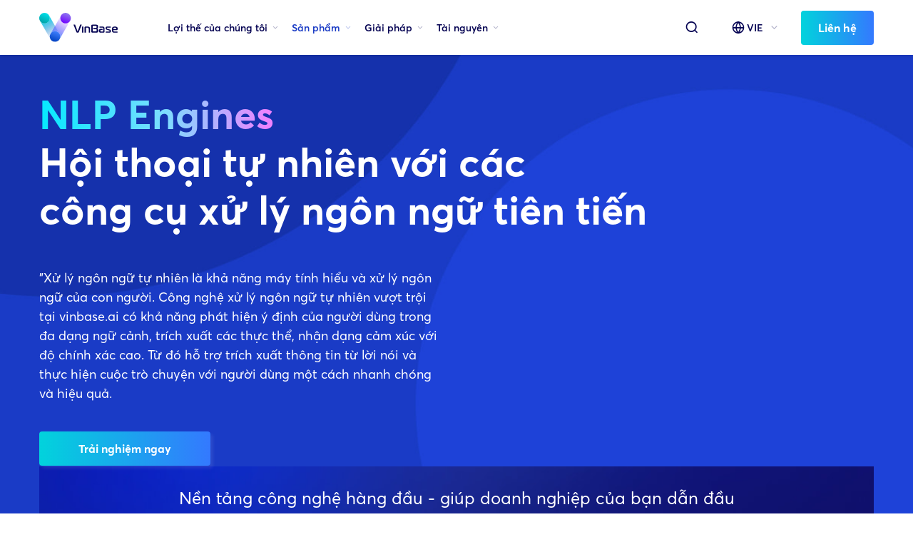

--- FILE ---
content_type: text/html; charset=UTF-8
request_url: https://vinbase.ai/nlp-engines
body_size: 11329
content:
<!doctype html>
<html lang="vi">
<head>
	<meta charset="UTF-8">
    <meta name="viewport" content="width=device-width, initial-scale=1, shrink-to-fit=no">
	<link rel="profile" href="https://gmpg.org/xfn/11">

	<meta name='robots' content='index, follow, max-image-preview:large, max-snippet:-1, max-video-preview:-1' />
<link rel="alternate" href="https://vinbase.ai/en/vinbase-apis" hreflang="en" />
<link rel="alternate" href="https://vinbase.ai/nlp-engines" hreflang="vi" />

	<!-- This site is optimized with the Yoast SEO plugin v20.9 - https://yoast.com/wordpress/plugins/seo/ -->
	<title>NLP Engines - VinBase</title>
	<meta name="description" content="-2789" />
	<link rel="canonical" href="https://vinbase.ai/nlp-engines" />
	<meta property="og:locale" content="vi_VN" />
	<meta property="og:locale:alternate" content="en_US" />
	<meta property="og:type" content="article" />
	<meta property="og:title" content="NLP Engines - VinBase" />
	<meta property="og:description" content="-2789" />
	<meta property="og:url" content="https://vinbase.ai/nlp-engines" />
	<meta property="og:site_name" content="VinBase" />
	<meta property="article:modified_time" content="2023-06-30T07:26:40+00:00" />
	<meta name="twitter:card" content="summary_large_image" />
	<script type="application/ld+json" class="yoast-schema-graph">{"@context":"https://schema.org","@graph":[{"@type":"WebPage","@id":"https://vinbase.ai/nlp-engines","url":"https://vinbase.ai/nlp-engines","name":"NLP Engines - VinBase","isPartOf":{"@id":"https://vinbase.ai/#website"},"datePublished":"2022-12-20T10:59:25+00:00","dateModified":"2023-06-30T07:26:40+00:00","description":"-2789","breadcrumb":{"@id":"https://vinbase.ai/nlp-engines#breadcrumb"},"inLanguage":"vi","potentialAction":[{"@type":"ReadAction","target":["https://vinbase.ai/nlp-engines"]}]},{"@type":"BreadcrumbList","@id":"https://vinbase.ai/nlp-engines#breadcrumb","itemListElement":[{"@type":"ListItem","position":1,"name":"Trang chủ","item":"https://vinbase.ai/"},{"@type":"ListItem","position":2,"name":"NLP Engines"}]},{"@type":"WebSite","@id":"https://vinbase.ai/#website","url":"https://vinbase.ai/","name":"VinBase","description":"Nền tảng trí tuệ nhân tạo đa nhận thức toàn diện","potentialAction":[{"@type":"SearchAction","target":{"@type":"EntryPoint","urlTemplate":"https://vinbase.ai/?s={search_term_string}"},"query-input":"required name=search_term_string"}],"inLanguage":"vi"}]}</script>
	<!-- / Yoast SEO plugin. -->


<link rel='dns-prefetch' href='//vinbase.ai' />
<link rel="alternate" type="application/rss+xml" title="Dòng thông tin VinBase &raquo;" href="https://vinbase.ai/feed" />
<link rel="alternate" type="application/rss+xml" title="Dòng phản hồi VinBase &raquo;" href="https://vinbase.ai/comments/feed" />
<script>
window._wpemojiSettings = {"baseUrl":"https:\/\/s.w.org\/images\/core\/emoji\/14.0.0\/72x72\/","ext":".png","svgUrl":"https:\/\/s.w.org\/images\/core\/emoji\/14.0.0\/svg\/","svgExt":".svg","source":{"concatemoji":"https:\/\/vinbase.ai\/wp-includes\/js\/wp-emoji-release.min.js?ver=6.1.9"}};
/*! This file is auto-generated */
!function(e,a,t){var n,r,o,i=a.createElement("canvas"),p=i.getContext&&i.getContext("2d");function s(e,t){var a=String.fromCharCode,e=(p.clearRect(0,0,i.width,i.height),p.fillText(a.apply(this,e),0,0),i.toDataURL());return p.clearRect(0,0,i.width,i.height),p.fillText(a.apply(this,t),0,0),e===i.toDataURL()}function c(e){var t=a.createElement("script");t.src=e,t.defer=t.type="text/javascript",a.getElementsByTagName("head")[0].appendChild(t)}for(o=Array("flag","emoji"),t.supports={everything:!0,everythingExceptFlag:!0},r=0;r<o.length;r++)t.supports[o[r]]=function(e){if(p&&p.fillText)switch(p.textBaseline="top",p.font="600 32px Arial",e){case"flag":return s([127987,65039,8205,9895,65039],[127987,65039,8203,9895,65039])?!1:!s([55356,56826,55356,56819],[55356,56826,8203,55356,56819])&&!s([55356,57332,56128,56423,56128,56418,56128,56421,56128,56430,56128,56423,56128,56447],[55356,57332,8203,56128,56423,8203,56128,56418,8203,56128,56421,8203,56128,56430,8203,56128,56423,8203,56128,56447]);case"emoji":return!s([129777,127995,8205,129778,127999],[129777,127995,8203,129778,127999])}return!1}(o[r]),t.supports.everything=t.supports.everything&&t.supports[o[r]],"flag"!==o[r]&&(t.supports.everythingExceptFlag=t.supports.everythingExceptFlag&&t.supports[o[r]]);t.supports.everythingExceptFlag=t.supports.everythingExceptFlag&&!t.supports.flag,t.DOMReady=!1,t.readyCallback=function(){t.DOMReady=!0},t.supports.everything||(n=function(){t.readyCallback()},a.addEventListener?(a.addEventListener("DOMContentLoaded",n,!1),e.addEventListener("load",n,!1)):(e.attachEvent("onload",n),a.attachEvent("onreadystatechange",function(){"complete"===a.readyState&&t.readyCallback()})),(e=t.source||{}).concatemoji?c(e.concatemoji):e.wpemoji&&e.twemoji&&(c(e.twemoji),c(e.wpemoji)))}(window,document,window._wpemojiSettings);
</script>
<style>
img.wp-smiley,
img.emoji {
	display: inline !important;
	border: none !important;
	box-shadow: none !important;
	height: 1em !important;
	width: 1em !important;
	margin: 0 0.07em !important;
	vertical-align: -0.1em !important;
	background: none !important;
	padding: 0 !important;
}
</style>
	<link rel='stylesheet' id='classic-theme-styles-css' href='https://vinbase.ai/wp-includes/css/classic-themes.min.css?ver=1' media='all' />
<style id='global-styles-inline-css'>
body{--wp--preset--color--black: #000000;--wp--preset--color--cyan-bluish-gray: #abb8c3;--wp--preset--color--white: #ffffff;--wp--preset--color--pale-pink: #f78da7;--wp--preset--color--vivid-red: #cf2e2e;--wp--preset--color--luminous-vivid-orange: #ff6900;--wp--preset--color--luminous-vivid-amber: #fcb900;--wp--preset--color--light-green-cyan: #7bdcb5;--wp--preset--color--vivid-green-cyan: #00d084;--wp--preset--color--pale-cyan-blue: #8ed1fc;--wp--preset--color--vivid-cyan-blue: #0693e3;--wp--preset--color--vivid-purple: #9b51e0;--wp--preset--gradient--vivid-cyan-blue-to-vivid-purple: linear-gradient(135deg,rgba(6,147,227,1) 0%,rgb(155,81,224) 100%);--wp--preset--gradient--light-green-cyan-to-vivid-green-cyan: linear-gradient(135deg,rgb(122,220,180) 0%,rgb(0,208,130) 100%);--wp--preset--gradient--luminous-vivid-amber-to-luminous-vivid-orange: linear-gradient(135deg,rgba(252,185,0,1) 0%,rgba(255,105,0,1) 100%);--wp--preset--gradient--luminous-vivid-orange-to-vivid-red: linear-gradient(135deg,rgba(255,105,0,1) 0%,rgb(207,46,46) 100%);--wp--preset--gradient--very-light-gray-to-cyan-bluish-gray: linear-gradient(135deg,rgb(238,238,238) 0%,rgb(169,184,195) 100%);--wp--preset--gradient--cool-to-warm-spectrum: linear-gradient(135deg,rgb(74,234,220) 0%,rgb(151,120,209) 20%,rgb(207,42,186) 40%,rgb(238,44,130) 60%,rgb(251,105,98) 80%,rgb(254,248,76) 100%);--wp--preset--gradient--blush-light-purple: linear-gradient(135deg,rgb(255,206,236) 0%,rgb(152,150,240) 100%);--wp--preset--gradient--blush-bordeaux: linear-gradient(135deg,rgb(254,205,165) 0%,rgb(254,45,45) 50%,rgb(107,0,62) 100%);--wp--preset--gradient--luminous-dusk: linear-gradient(135deg,rgb(255,203,112) 0%,rgb(199,81,192) 50%,rgb(65,88,208) 100%);--wp--preset--gradient--pale-ocean: linear-gradient(135deg,rgb(255,245,203) 0%,rgb(182,227,212) 50%,rgb(51,167,181) 100%);--wp--preset--gradient--electric-grass: linear-gradient(135deg,rgb(202,248,128) 0%,rgb(113,206,126) 100%);--wp--preset--gradient--midnight: linear-gradient(135deg,rgb(2,3,129) 0%,rgb(40,116,252) 100%);--wp--preset--duotone--dark-grayscale: url('#wp-duotone-dark-grayscale');--wp--preset--duotone--grayscale: url('#wp-duotone-grayscale');--wp--preset--duotone--purple-yellow: url('#wp-duotone-purple-yellow');--wp--preset--duotone--blue-red: url('#wp-duotone-blue-red');--wp--preset--duotone--midnight: url('#wp-duotone-midnight');--wp--preset--duotone--magenta-yellow: url('#wp-duotone-magenta-yellow');--wp--preset--duotone--purple-green: url('#wp-duotone-purple-green');--wp--preset--duotone--blue-orange: url('#wp-duotone-blue-orange');--wp--preset--font-size--small: 13px;--wp--preset--font-size--medium: 20px;--wp--preset--font-size--large: 36px;--wp--preset--font-size--x-large: 42px;--wp--preset--spacing--20: 0.44rem;--wp--preset--spacing--30: 0.67rem;--wp--preset--spacing--40: 1rem;--wp--preset--spacing--50: 1.5rem;--wp--preset--spacing--60: 2.25rem;--wp--preset--spacing--70: 3.38rem;--wp--preset--spacing--80: 5.06rem;}:where(.is-layout-flex){gap: 0.5em;}body .is-layout-flow > .alignleft{float: left;margin-inline-start: 0;margin-inline-end: 2em;}body .is-layout-flow > .alignright{float: right;margin-inline-start: 2em;margin-inline-end: 0;}body .is-layout-flow > .aligncenter{margin-left: auto !important;margin-right: auto !important;}body .is-layout-constrained > .alignleft{float: left;margin-inline-start: 0;margin-inline-end: 2em;}body .is-layout-constrained > .alignright{float: right;margin-inline-start: 2em;margin-inline-end: 0;}body .is-layout-constrained > .aligncenter{margin-left: auto !important;margin-right: auto !important;}body .is-layout-constrained > :where(:not(.alignleft):not(.alignright):not(.alignfull)){max-width: var(--wp--style--global--content-size);margin-left: auto !important;margin-right: auto !important;}body .is-layout-constrained > .alignwide{max-width: var(--wp--style--global--wide-size);}body .is-layout-flex{display: flex;}body .is-layout-flex{flex-wrap: wrap;align-items: center;}body .is-layout-flex > *{margin: 0;}:where(.wp-block-columns.is-layout-flex){gap: 2em;}.has-black-color{color: var(--wp--preset--color--black) !important;}.has-cyan-bluish-gray-color{color: var(--wp--preset--color--cyan-bluish-gray) !important;}.has-white-color{color: var(--wp--preset--color--white) !important;}.has-pale-pink-color{color: var(--wp--preset--color--pale-pink) !important;}.has-vivid-red-color{color: var(--wp--preset--color--vivid-red) !important;}.has-luminous-vivid-orange-color{color: var(--wp--preset--color--luminous-vivid-orange) !important;}.has-luminous-vivid-amber-color{color: var(--wp--preset--color--luminous-vivid-amber) !important;}.has-light-green-cyan-color{color: var(--wp--preset--color--light-green-cyan) !important;}.has-vivid-green-cyan-color{color: var(--wp--preset--color--vivid-green-cyan) !important;}.has-pale-cyan-blue-color{color: var(--wp--preset--color--pale-cyan-blue) !important;}.has-vivid-cyan-blue-color{color: var(--wp--preset--color--vivid-cyan-blue) !important;}.has-vivid-purple-color{color: var(--wp--preset--color--vivid-purple) !important;}.has-black-background-color{background-color: var(--wp--preset--color--black) !important;}.has-cyan-bluish-gray-background-color{background-color: var(--wp--preset--color--cyan-bluish-gray) !important;}.has-white-background-color{background-color: var(--wp--preset--color--white) !important;}.has-pale-pink-background-color{background-color: var(--wp--preset--color--pale-pink) !important;}.has-vivid-red-background-color{background-color: var(--wp--preset--color--vivid-red) !important;}.has-luminous-vivid-orange-background-color{background-color: var(--wp--preset--color--luminous-vivid-orange) !important;}.has-luminous-vivid-amber-background-color{background-color: var(--wp--preset--color--luminous-vivid-amber) !important;}.has-light-green-cyan-background-color{background-color: var(--wp--preset--color--light-green-cyan) !important;}.has-vivid-green-cyan-background-color{background-color: var(--wp--preset--color--vivid-green-cyan) !important;}.has-pale-cyan-blue-background-color{background-color: var(--wp--preset--color--pale-cyan-blue) !important;}.has-vivid-cyan-blue-background-color{background-color: var(--wp--preset--color--vivid-cyan-blue) !important;}.has-vivid-purple-background-color{background-color: var(--wp--preset--color--vivid-purple) !important;}.has-black-border-color{border-color: var(--wp--preset--color--black) !important;}.has-cyan-bluish-gray-border-color{border-color: var(--wp--preset--color--cyan-bluish-gray) !important;}.has-white-border-color{border-color: var(--wp--preset--color--white) !important;}.has-pale-pink-border-color{border-color: var(--wp--preset--color--pale-pink) !important;}.has-vivid-red-border-color{border-color: var(--wp--preset--color--vivid-red) !important;}.has-luminous-vivid-orange-border-color{border-color: var(--wp--preset--color--luminous-vivid-orange) !important;}.has-luminous-vivid-amber-border-color{border-color: var(--wp--preset--color--luminous-vivid-amber) !important;}.has-light-green-cyan-border-color{border-color: var(--wp--preset--color--light-green-cyan) !important;}.has-vivid-green-cyan-border-color{border-color: var(--wp--preset--color--vivid-green-cyan) !important;}.has-pale-cyan-blue-border-color{border-color: var(--wp--preset--color--pale-cyan-blue) !important;}.has-vivid-cyan-blue-border-color{border-color: var(--wp--preset--color--vivid-cyan-blue) !important;}.has-vivid-purple-border-color{border-color: var(--wp--preset--color--vivid-purple) !important;}.has-vivid-cyan-blue-to-vivid-purple-gradient-background{background: var(--wp--preset--gradient--vivid-cyan-blue-to-vivid-purple) !important;}.has-light-green-cyan-to-vivid-green-cyan-gradient-background{background: var(--wp--preset--gradient--light-green-cyan-to-vivid-green-cyan) !important;}.has-luminous-vivid-amber-to-luminous-vivid-orange-gradient-background{background: var(--wp--preset--gradient--luminous-vivid-amber-to-luminous-vivid-orange) !important;}.has-luminous-vivid-orange-to-vivid-red-gradient-background{background: var(--wp--preset--gradient--luminous-vivid-orange-to-vivid-red) !important;}.has-very-light-gray-to-cyan-bluish-gray-gradient-background{background: var(--wp--preset--gradient--very-light-gray-to-cyan-bluish-gray) !important;}.has-cool-to-warm-spectrum-gradient-background{background: var(--wp--preset--gradient--cool-to-warm-spectrum) !important;}.has-blush-light-purple-gradient-background{background: var(--wp--preset--gradient--blush-light-purple) !important;}.has-blush-bordeaux-gradient-background{background: var(--wp--preset--gradient--blush-bordeaux) !important;}.has-luminous-dusk-gradient-background{background: var(--wp--preset--gradient--luminous-dusk) !important;}.has-pale-ocean-gradient-background{background: var(--wp--preset--gradient--pale-ocean) !important;}.has-electric-grass-gradient-background{background: var(--wp--preset--gradient--electric-grass) !important;}.has-midnight-gradient-background{background: var(--wp--preset--gradient--midnight) !important;}.has-small-font-size{font-size: var(--wp--preset--font-size--small) !important;}.has-medium-font-size{font-size: var(--wp--preset--font-size--medium) !important;}.has-large-font-size{font-size: var(--wp--preset--font-size--large) !important;}.has-x-large-font-size{font-size: var(--wp--preset--font-size--x-large) !important;}
.wp-block-navigation a:where(:not(.wp-element-button)){color: inherit;}
:where(.wp-block-columns.is-layout-flex){gap: 2em;}
.wp-block-pullquote{font-size: 1.5em;line-height: 1.6;}
</style>
<link rel='stylesheet' id='slick-css' href='https://vinbase.ai/wp-content/themes/vinbase_theme/assets/slick/slick.css?ver=1' media='all' />
<link rel='stylesheet' id='slick-theme-css' href='https://vinbase.ai/wp-content/themes/vinbase_theme/assets/slick/slick-theme.css?ver=1' media='all' />
<link rel='stylesheet' id='main-css-css' href='https://vinbase.ai/wp-content/themes/vinbase_theme/css/styles.min.css?ver=1' media='all' />
<link rel='stylesheet' id='vinbase_theme-style-css' href='https://vinbase.ai/wp-content/themes/vinbase_theme/style.css?ver=1' media='all' />
<script src='https://vinbase.ai/wp-content/themes/vinbase_theme/assets/jquery.min.js' id='jquery-js'></script>
<link rel="https://api.w.org/" href="https://vinbase.ai/wp-json/" /><link rel="alternate" type="application/json" href="https://vinbase.ai/wp-json/wp/v2/pages/728" /><link rel="EditURI" type="application/rsd+xml" title="RSD" href="https://vinbase.ai/xmlrpc.php?rsd" />
<link rel="wlwmanifest" type="application/wlwmanifest+xml" href="https://vinbase.ai/wp-includes/wlwmanifest.xml" />
<meta name="generator" content="WordPress 6.1.9" />
<link rel='shortlink' href='https://vinbase.ai/?p=728' />
<link rel="alternate" type="application/json+oembed" href="https://vinbase.ai/wp-json/oembed/1.0/embed?url=https%3A%2F%2Fvinbase.ai%2Fnlp-engines" />
<link rel="alternate" type="text/xml+oembed" href="https://vinbase.ai/wp-json/oembed/1.0/embed?url=https%3A%2F%2Fvinbase.ai%2Fnlp-engines&#038;format=xml" />
<link rel="icon" href="https://vinbase.ai/wp-content/uploads/2022/09/favicon.png" sizes="32x32" />
<link rel="icon" href="https://vinbase.ai/wp-content/uploads/2022/09/favicon.png" sizes="192x192" />
<link rel="apple-touch-icon" href="https://vinbase.ai/wp-content/uploads/2022/09/favicon.png" />
<meta name="msapplication-TileImage" content="https://vinbase.ai/wp-content/uploads/2022/09/favicon.png" />
	<!-- Google tag (gtag.js) --> <script async src="https://www.googletagmanager.com/gtag/js?id=G-T96PTVWDRN"></script> <script>   window.dataLayer = window.dataLayer || [];   function gtag(){dataLayer.push(arguments);}   gtag('js', new Date());    gtag('config', 'G-T96PTVWDRN'); </script>
</head>

<body class="page-template page-template-template-pages page-template-product_nlp_engines page-template-template-pagesproduct_nlp_engines-php page page-id-728 no-sidebar">

    <div class="droplet"></div>
    
    <header class="page-header">
        <div class="container">
            <div class="top-header align-items-center">
                <div class="col-logo">
                    <span class="logo-header">
                        <a href="https://vinbase.ai">
                            <img src="https://vinbase.ai/wp-content/themes/vinbase_theme/images/logo.svg" alt="">
                        </a>
                    </span>
                </div>
                <nav class="navbar navbar-expand-md primary-nav" id="primary-nav">
                    <div class="primary-inner">
                        <ul id="menu-primary" class="navbar-nav sub-menu-cat mr-auto"><li id="nav-item-137" class="nav-item mega-menu menu-item menu-item-type-custom menu-item-object-custom dropdown nav-item-137"><a href="#" class="dropdown-toggle nav-link" data-toggle="dropdown" class="nav-link" >Lợi thế của chúng tôi <b class="caret"></b></a><div id="mega-menu-137" class="mega-menu-wrap dropdown-menu depth_0"><div class="container"><div class="col-md-3 mega-menu-title"> <span class="widget-title">Tại sao lựa chọn Vinbase.ai?</span></div><div class="col-md-9 widget-mega-menu"><div class="widget-sub-mega"><div class="widget-content "><ul class='nav row'><li class="col-md-4"><a href="/ve-chung-toi"><div class="menu-icon"><img src="https://vinbase.ai/wp-content/uploads/2023/02/ve-chung-toi.png" alt="" class="icon"><img src="https://vinbase.ai/wp-content/uploads/2023/02/ve-chung-toi-png.png" alt="" class="icon-hover"></div><span class="name-menu">Về chúng tôi</span><p class="description-menu">Quy tụ đội ngũ khoa học hàng đầu</p></a></li><li class="col-md-4"><a href="/stud"><div class="menu-icon"><img src="https://vinbase.ai/wp-content/uploads/2023/02/cau-chuyen-thanh-cong.png" alt="" class="icon"><img src="https://vinbase.ai/wp-content/uploads/2023/02/cau-chuyen-thanh-cong-png.png" alt="" class="icon-hover"></div><span class="name-menu">Câu chuyện thành công</span><p class="description-menu">Khám phá công nghệ ứng dụng</p></a></li></ul></div></div></div></div></div></li>
<li id="nav-item-138" class="nav-item mega-menu menu-item menu-item-type-custom menu-item-object-custom dropdown nav-item-138"><a href="#" class="dropdown-toggle nav-link" data-toggle="dropdown" class="nav-link" >Sản phẩm <b class="caret"></b></a><div id="mega-menu-138" class="mega-menu-wrap dropdown-menu depth_0"><div class="container"><div class="col-md-3 mega-menu-title"> <span class="widget-title">Các sản phẩm của chúng tôi</span></div><div class="col-md-9 widget-mega-menu"><div class="widget-sub-mega"><div class="widget-content col-first"><ul class='nav row'><div class="widget-header col-12"><span class="widget-title">CHÚNG TÔI CUNG CẤP NHỮNG GÌ?</span></div><li class="col-md-6"><a href="/product-virtual-assistant"><div class="menu-icon"><img src="https://vinbase.ai/wp-content/uploads/2022/12/ICON-SP-02.png" alt="" class="icon"><img src="https://vinbase.ai/wp-content/uploads/2022/12/ICON-SP-07.png" alt="" class="icon-hover"></div><span class="name-menu">VinBase Virtual Assistant</span><p class="description-menu">Trợ lý ảo toàn diện</p></a></li><li class="col-md-6"><a href="/product-chatbot"><div class="menu-icon"><img src="https://vinbase.ai/wp-content/uploads/2022/12/ICON-SP-04.png" alt="" class="icon"><img src="https://vinbase.ai/wp-content/uploads/2022/12/ICON-SP-09.png" alt="" class="icon-hover"></div><span class="name-menu">VinBase Chatbot</span><p class="description-menu">Trợ lý ảo kênh văn bản</p></a></li><li class="col-md-6"><a href="/product-ai-call-center"><div class="menu-icon"><img src="https://vinbase.ai/wp-content/uploads/2022/12/ICON-SP-05.png" alt="" class="icon"><img src="https://vinbase.ai/wp-content/uploads/2022/12/ICON-SP-10.png" alt="" class="icon-hover"></div><span class="name-menu">VinBase Callbot</span><p class="description-menu">Trợ lý ảo hỗ trợ tổng đài</p></a></li><li class="col-md-6"><a href="/product-apis-asr-tts-nlp"><div class="menu-icon"><img src="https://vinbase.ai/wp-content/uploads/2023/02/api.png" alt="" class="icon"><img src="https://vinbase.ai/wp-content/uploads/2023/02/api-png.png" alt="" class="icon-hover"></div><span class="name-menu">VinBase APIs</span><p class="description-menu">Dễ dàng tích hợp và chỉnh sửa</p></a></li><div class="widget-header col-12"><span class="widget-title">CÁC TÍNH NĂNG NỀN TẢNG</span></div><li class="col-md-6"><a href="/bot-studio"><div class="menu-icon"><img src="https://vinbase.ai/wp-content/uploads/2023/02/bot-studio.png" alt="" class="icon"><img src="https://vinbase.ai/wp-content/uploads/2023/02/bot-studio-png.png" alt="" class="icon-hover"></div><span class="name-menu">Bot Studio</span><p class="description-menu">Xây dựng và quản lý trợ lý ảo</p></a></li><li class="col-md-6"><a href="/analytics"><div class="menu-icon"><img src="https://vinbase.ai/wp-content/uploads/2023/02/thong-ke-va-phan-tich.png" alt="" class="icon"><img src="https://vinbase.ai/wp-content/uploads/2023/02/thong-ke-va-phan-tich-png.png" alt="" class="icon-hover"></div><span class="name-menu">Thống kê và phân tích</span><p class="description-menu">Theo dõi và phân tích trực quan</p></a></li><li class="col-md-6"><a href="/speech-engine"><div class="menu-icon"><img src="https://vinbase.ai/wp-content/uploads/2023/02/speech-engine.png" alt="" class="icon"><img src="https://vinbase.ai/wp-content/uploads/2023/02/speech-engine-png.png" alt="" class="icon-hover"></div><span class="name-menu">Speech Engine</span><p class="description-menu">Tổng hợp giọng nói</p></a></li><li class="col-md-6"><a href="/nlp-engines"><div class="menu-icon"><img src="https://vinbase.ai/wp-content/uploads/2023/02/NLP-engine.png" alt="" class="icon"><img src="https://vinbase.ai/wp-content/uploads/2023/02/NLP-engine-png-16.png" alt="" class="icon-hover"></div><span class="name-menu">NLP Engine</span><p class="description-menu">Xử lý ngôn ngữ</p></a></li></ul></div></div></div></div></div></li>
<li id="nav-item-139" class="nav-item mega-menu menu-item menu-item-type-custom menu-item-object-custom dropdown nav-item-139"><a href="#" class="dropdown-toggle nav-link" data-toggle="dropdown" class="nav-link" >Giải pháp <b class="caret"></b></a><div id="mega-menu-139" class="mega-menu-wrap dropdown-menu depth_0"><div class="container"><div class="col-md-3 mega-menu-title"> <span class="widget-title">Các giải pháp của chúng tôi</span></div><div class="col-md-9 widget-mega-menu"><div class="widget-sub-mega"><div class="widget-content "><ul class='nav row'><div class="widget-header col-12"><span class="widget-title">THEO CHỨC NĂNG</span></div><li class="col-md-4"><a href="/customer-support"><div class="menu-icon"><img src="https://vinbase.ai/wp-content/uploads/2022/09/icon-8.png" alt="" class="icon"><img src="https://vinbase.ai/wp-content/uploads/2022/12/icon-8-white.png" alt="" class="icon-hover"></div><span class="name-menu">Hỗ trợ khách hàng</span><p class="description-menu">Nâng cao năng lực cạnh tranh</p></a></li><li class="col-md-4"><a href="/boost-customer-enagagement"><div class="menu-icon"><img src="https://vinbase.ai/wp-content/uploads/2022/09/icon-9.png" alt="" class="icon"><img src="https://vinbase.ai/wp-content/uploads/2022/12/icon-9-white.png" alt="" class="icon-hover"></div><span class="name-menu">Tương tác khách hàng</span><p class="description-menu">Xây dựng mối quan hệ lâu dài</p></a></li><div class="widget-header col-12"><span class="widget-title">THEO LĨNH VỰC</span></div><li class="col-md-4"><a href="/bfsi"><div class="menu-icon"><img src="https://vinbase.ai/wp-content/uploads/2022/09/icon-10.png" alt="" class="icon"><img src="https://vinbase.ai/wp-content/uploads/2022/12/icon-bfsi-white.png" alt="" class="icon-hover"></div><span class="name-menu">Ngân hàng - Tài chính</span><p class="description-menu">Tự động hóa dịch vụ ngân hàng</p></a></li><li class="col-md-4"><a href="/hospitality"><div class="menu-icon"><img src="https://vinbase.ai/wp-content/uploads/2023/02/khach-san.png" alt="" class="icon"><img src="https://vinbase.ai/wp-content/uploads/2023/02/khach-san-png.png" alt="" class="icon-hover"></div><span class="name-menu">Du lịch - Khách sạn</span><p class="description-menu">Trải nghiệm du lịch độc đáo</p></a></li><li class="col-md-4"><a href="/automotive"><div class="menu-icon"><img src="https://vinbase.ai/wp-content/uploads/2023/02/o-to.png" alt="" class="icon"><img src="https://vinbase.ai/wp-content/uploads/2023/02/o-to-png.png" alt="" class="icon-hover"></div><span class="name-menu">Công nghiệp Ô tô</span><p class="description-menu">Phương tiện thông minh</p></a></li><li class="col-md-4"><a href="/retail"><div class="menu-icon"><img src="https://vinbase.ai/wp-content/uploads/2022/12/icon-retail.png" alt="" class="icon"><img src="https://vinbase.ai/wp-content/uploads/2022/12/icon-retail-white-1.png" alt="" class="icon-hover"></div><span class="name-menu">Bán lẻ</span><p class="description-menu">Cá nhân hóa trải nghiệm mua sắm</p></a></li><li class="col-md-4"><a href="/healthcare"><div class="menu-icon"><img src="https://vinbase.ai/wp-content/uploads/2023/02/benh-vien.png" alt="" class="icon"><img src="https://vinbase.ai/wp-content/uploads/2023/02/benh-vien-png.png" alt="" class="icon-hover"></div><span class="name-menu">Chăm sóc sức khỏe</span><p class="description-menu">Tối ưu quy trình chăm sóc sức khỏe</p></a></li><div class="widget-header col-12"><span class="widget-title">THEO KÊNH</span></div><li class="col-md-4"><a href="/solution-telephony-based"><div class="menu-icon"><img src="https://vinbase.ai/wp-content/uploads/2022/09/icon-11.png" alt="" class="icon"><img src="https://vinbase.ai/wp-content/uploads/2022/12/icon-telephony-white.png" alt="" class="icon-hover"></div><span class="name-menu">Kênh thoại</span><p class="description-menu">Tự động hóa hoạt động tổng đài</p></a></li><li class="col-md-4"><a href="/solution-text-based"><div class="menu-icon"><img src="https://vinbase.ai/wp-content/uploads/2022/09/icon-12.png" alt="" class="icon"><img src="https://vinbase.ai/wp-content/uploads/2022/12/icon-text-white.png" alt="" class="icon-hover"></div><span class="name-menu">Kênh văn bản</span><p class="description-menu">Gia tăng trải nghiệm khách hàng</p></a></li><li class="col-md-4"><a href="/solution-website"><div class="menu-icon"><img src="https://vinbase.ai/wp-content/uploads/2022/09/icon-13.png" alt="" class="icon"><img src="https://vinbase.ai/wp-content/uploads/2022/12/icon-website-white.png" alt="" class="icon-hover"></div><span class="name-menu">Kênh website</span><p class="description-menu">Tối ưu hoạt động website</p></a></li></ul></div></div></div></div></div></li>
<li id="nav-item-140" class="nav-item mega-menu menu-item menu-item-type-custom menu-item-object-custom dropdown nav-item-140"><a href="#" class="dropdown-toggle nav-link" data-toggle="dropdown" class="nav-link" >Tài nguyên <b class="caret"></b></a><div id="mega-menu-140" class="mega-menu-wrap dropdown-menu depth_0"><div class="container"><div class="col-md-3 mega-menu-title"> <span class="widget-title">Tin tức và xu hướng</span></div><div class="col-md-9 widget-mega-menu"><div class="widget-sub-mega"><div class="widget-content col-first"><ul class='nav row'><li class="col-md-6"><a href="/blog"><div class="menu-icon"><img src="https://vinbase.ai/wp-content/uploads/2022/09/icon-16.png" alt="" class="icon"><img src="https://vinbase.ai/wp-content/uploads/2022/12/icon-16-white.png" alt="" class="icon-hover"></div><span class="name-menu">Blog</span><p class="description-menu">Các bài viết về công nghệ</p></a></li><li class="col-md-6"><a href="/news"><div class="menu-icon"><img src="https://vinbase.ai/wp-content/uploads/2022/09/icon-17.png" alt="" class="icon"><img src="https://vinbase.ai/wp-content/uploads/2022/12/icon-17-white.png" alt="" class="icon-hover"></div><span class="name-menu">Tin tức</span><p class="description-menu">Sự kiện, Thông tin báo chí và Tuyển dụng</p></a></li></ul></div></div></div></div></div></li>
<li id="nav-item-463" class="nav-item d-none menu-item menu-item-type-post_type menu-item-object-page nav-item-463"><a href="https://vinbase.ai/bao-gia" class="nav-link" >Báo giá</a></li>
                            <li class="d-md-none">
                                <ul class="list-lang d-flex">
                                    <li class="lang-item">
                                        <a>VIE</a>
                                        <ul>
                                            	<li class="lang-item lang-item-7 lang-item-en lang-item-first"><a  lang="en-US" hreflang="en-US" href="https://vinbase.ai/en/vinbase-apis">ENG</a></li>
	<li class="lang-item lang-item-10 lang-item-vi current-lang"><a  lang="vi" hreflang="vi" href="https://vinbase.ai/nlp-engines">VIE</a></li>
                                        </ul>
                                    </li>
                                </ul>
                                <a class="trial-btn" href="/lien-he">Liên hệ</a>
                            </li>
                            </ul>                    </div>
                </nav>
                <div class="header-right">
                    <button class="search-mobile-btn mr-3" data-target="#modal-search" data-toggle="modal">
                        <i class="feather-icon icon-search"></i>
                        <span class="screen-reader-only">Tìm kiếm</span>
                    </button>
                    <button class="navbar-toggler btn-menu-mb" type="button" aria-label="Toggle navigation">
                        <span class="navbar-toggler-icon"></span>
                    </button>
                                        <ul class="list-lang d-flex">
                        <li class="lang-item">
                            <a>VIE</a>
                            <ul>
                                	<li class="lang-item lang-item-7 lang-item-en lang-item-first"><a  lang="en-US" hreflang="en-US" href="https://vinbase.ai/en/vinbase-apis">ENG</a></li>
	<li class="lang-item lang-item-10 lang-item-vi current-lang"><a  lang="vi" hreflang="vi" href="https://vinbase.ai/nlp-engines">VIE</a></li>
                            </ul>
                        </li>
                    </ul>
                    <a class="trial-btn" href="/lien-he">Liên hệ</a>
                </div>
            </div>
        </div>
    </header>
    <main id="page-content" class="page-content">
        <div class="product-header product-header-assistant">
                        <div class="container">
                <div class="row">
                    <div class="col-md-6">
                        <div class="widget-header wow fadeInLeft" data-wow-delay="0.1s">
                            <h1 class="widget-title">
                                <div class="d-block"><span>NLP Engines</span></div>
                                <p>Hội thoại tự nhiên với các <br>công cụ xử lý ngôn ngữ tiên tiến</p>
                            </h1>
                            <div class="widget-desc">
                                "Xử lý ngôn ngữ tự nhiên là khả năng máy tính hiểu và xử lý ngôn ngữ của con người. Công nghệ xử lý ngôn ngữ tự nhiên vượt trội tại vinbase.ai có khả năng phát hiện ý định của người dùng trong đa dạng ngữ cảnh, trích xuất các thực thể, nhận dạng cảm xúc với độ chính xác cao. Từ đó hỗ trợ trích xuất thông tin từ lời nói và thực hiện cuộc trò chuyện với người dùng một cách nhanh chóng và hiệu quả.                            </div>
                            <div class="widget-link">
                                <a class="btn btn-trial" href="https://vinbase.ai/lien-he">Trải nghiệm ngay</a>
                            </div>
                        </div>
                    </div>
                    <div class="col-md-6">
                        <div class="banner-box wow fadeInRight" data-wow-delay="0.1s">
                                                    </div>
                    </div>
                </div>
            </div>
        </div>

                    <div class="number-feature">
                <div class="container">
                    <div class="inner-number-feature">
                        <p class="number-title">Nền tảng công nghệ hàng đầu - giúp doanh nghiệp của bạn dẫn đầu</p>                                                    <div class="row">
                                                                        <div class="col-md-4 ">
                                            <div class="item-number-feature">
                                                <span>><span class="text-counter">90</span>%</span>
                                                Độ chính xác khi nhận diện ý định người dùng                                            </div>
                                        </div>
                                                                            <div class="col-md-4 ">
                                            <div class="item-number-feature">
                                                <span>><span class="text-counter">90</span>%</span>
                                                Độ chính xác khi trích xuất thực thể trong cuộc hội thoại                                            </div>
                                        </div>
                                                                            <div class="col-md-4 ">
                                            <div class="item-number-feature">
                                                <span><<span class="text-counter">0.1</span>s</span>
                                                Tốc độ xử lý                                            </div>
                                        </div>
                                                                </div>
                                            </div>
                </div>
            </div>

                        <div class="section-solution-box-1 section-faq-button ">
                <div class="container">
                    <div class="widget-header">
                        <h2 class="widget-title wow fadeInUp">
                            Dễ dàng tích hợp và vận hành trong hệ thống                            <span>của doanh nghiệp</span>                                                    </h2>
                    </div>
                    <div class="widget-content">
                        <div class="row">
                            <div class="col-md-6">
                                <div class="thumbnail-box">
                                    <img src="https://vinbase.ai/wp-content/uploads/2022/11/img-callbot-3.jpg" alt="">
                                </div>
                            </div>
                            <div class="col-md-6">
                                                                    <div id="accordion">
                                                                                        <div class="card">
                                                    <div class="card-header" id="heading_widget_solution_faq-71">
                                                        <button class="btn btn-link  wow fadeInUp animated" data-wow-delay="0.35s" data-toggle="collapse" data-target="#collapse_widget_solution_faq-71" aria-expanded="true">
                                                            Giao diện thân thiện, dễ hiểu, dễ sử dụng                                                        </button>
                                                    </div>
                                                    <div id="collapse_widget_solution_faq-71" class="collapse show" aria-labelledby="heading_widget_solution_faq-71" data-parent="#accordion">
                                                        <div class="card-body">
                                                            Giao diện tính năng được phân chia bố cục phù hợp, thuận tiện trong quá trình vận hành hệ thống và quản lý dữ liệu, đơn giản và dễ tiếp cận với cả những người không am hiểu về lập trình                                                        </div>
                                                    </div>
                                                </div>
                                                                                            <div class="card">
                                                    <div class="card-header" id="heading_widget_solution_faq-72">
                                                        <button class="btn btn-link collapsed wow fadeInUp animated" data-wow-delay="0.55s" data-toggle="collapse" data-target="#collapse_widget_solution_faq-72" aria-expanded="false">
                                                            Tích hợp nhanh chóng với các mô hình được đào tạo sẵn sàng                                                        </button>
                                                    </div>
                                                    <div id="collapse_widget_solution_faq-72" class="collapse " aria-labelledby="heading_widget_solution_faq-72" data-parent="#accordion">
                                                        <div class="card-body">
                                                            Hệ thống NLP với các mô hình đã được đào tạo trước và tiếp cận với các kịch bản nghiệp vụ mẫu, sẵn sàng tích hợp vào quy trình vận hành của doanh nghiệp để tối ưu hoạt động.                                                        </div>
                                                    </div>
                                                </div>
                                                                                            <div class="card">
                                                    <div class="card-header" id="heading_widget_solution_faq-73">
                                                        <button class="btn btn-link collapsed wow fadeInUp animated" data-wow-delay="0.75s" data-toggle="collapse" data-target="#collapse_widget_solution_faq-73" aria-expanded="false">
                                                            Hỗ trợ kiểm thử và vận hành bởi đội ngũ chuyên gia, kỹ thuật viên hàng đầu                                                        </button>
                                                    </div>
                                                    <div id="collapse_widget_solution_faq-73" class="collapse " aria-labelledby="heading_widget_solution_faq-73" data-parent="#accordion">
                                                        <div class="card-body">
                                                            Quá trình tích hợp NLP Engines của vinbase.ai luôn có sự đồng hành và hỗ trợ bởi đội ngũ trình độ chuyên môn cao, dày dạn kinh nghiệm trong đa lĩnh vực, đảm bảo luồng vận hành mượt mà, quản lý dễ dàng với chi phí tối ưu                                                        </div>
                                                    </div>
                                                </div>
                                                                                </div>
                                                        </div>
                        </div>
                    </div>
                </div>
            </div>

                        <div class="section-content-box-bg ">
                <div class="container">
                    <div class="widget-header">
                        <div class="widget-title-small"></div>
                        <h2 class="widget-title">
                            Kiến tạo các công cụ trò chuyện 
                            <span>tự động một cách thông minh</span>                             
                        </h2>
                    </div>
                    <div class="widget-content">
                        <div class="row justify-content-between align-items-end">
                            <div class="col-md-6">
                                                                    <div id="accordion">
                                                                                <div class="card">
                                                <div class="card-header" id="heading_1">
                                                    <h4 class="mb-0">
                                                        <button class="btn btn-link  wow fadeInUp" data-wow-delay="0.35s" data-toggle="collapse" data-target="#collapse_1" aria-expanded="false" aria-controls="collapse_1">01. Phát hiện ý định người dùng nhanh chóng</button>
                                                    </h4>
                                                </div>
                                                <div id="collapse_1" class="collapse show" aria-labelledby="heading_1" data-parent="#accordion">
                                                    <div class="card-body">
                                                        <ul class="list-check"><li>Ý định thể hiện mục đích giao tiếp và những gì người dùng muốn đạt được thông qua cuộc hội thoại.
vinbase.ai cung cấp tính năng thấu hiểu ý định của người dùng thông qua tin nhắn hoặc lời nói với đa dạng cách diễn đạt và độ phức tạp khác nhau, đồng thời hệ thống tự động phát hiện nhiều ý định và dự đoán sự thay đổi ý định của người dùng trong quá trình tương tác."		</li></ul>                                                    </div>
                                                </div>
                                            </div>
                                                                                    <div class="card">
                                                <div class="card-header" id="heading_2">
                                                    <h4 class="mb-0">
                                                        <button class="btn btn-link collapsed wow fadeInUp" data-wow-delay="0.55s" data-toggle="collapse" data-target="#collapse_2" aria-expanded="false" aria-controls="collapse_2">02. Nhận dạng cảm xúc để giao tiếp linh hoạt hơn</button>
                                                    </h4>
                                                </div>
                                                <div id="collapse_2" class="collapse " aria-labelledby="heading_2" data-parent="#accordion">
                                                    <div class="card-body">
                                                        <ul class="list-check"><li>Cung cấp công cụ nhận biết sắc thái cảm xúc của người dùng khi tương tác, từ đó đưa ra phản hồi tự nhiên, khéo léo và phù hợp bối cảnh.		</li></ul>                                                    </div>
                                                </div>
                                            </div>
                                                                                    <div class="card">
                                                <div class="card-header" id="heading_3">
                                                    <h4 class="mb-0">
                                                        <button class="btn btn-link collapsed wow fadeInUp" data-wow-delay="0.75s" data-toggle="collapse" data-target="#collapse_3" aria-expanded="false" aria-controls="collapse_3">03. Xử lý linh hoạt dữ liệu đầu vào</button>
                                                    </h4>
                                                </div>
                                                <div id="collapse_3" class="collapse " aria-labelledby="heading_3" data-parent="#accordion">
                                                    <div class="card-body">
                                                        <ul class="list-check"><li>Các thuật toán AI tiên tiến, hỗ trợ xử lý yêu cầu của người dùng trong đa dạng ngữ cảnh, trình bày dưới dạng câu riêng lẻ, đoạn văn, hay cụm từ rời rạc.		</li></ul>                                                    </div>
                                                </div>
                                            </div>
                                                                                    <div class="card">
                                                <div class="card-header" id="heading_4">
                                                    <h4 class="mb-0">
                                                        <button class="btn btn-link collapsed wow fadeInUp" data-wow-delay="0.95s" data-toggle="collapse" data-target="#collapse_4" aria-expanded="false" aria-controls="collapse_4">04. Hỗ trợ song ngữ Anh - Việt</button>
                                                    </h4>
                                                </div>
                                                <div id="collapse_4" class="collapse " aria-labelledby="heading_4" data-parent="#accordion">
                                                    <div class="card-body">
                                                        <ul class="list-check"><li>Xử lý yêu cầu nhanh chóng và chính xác, bất kể người dùng nói tiếng Anh hay tiếng Việt, đặc biệt trong các trường hợp sai chính tả hoặc ngôn ngữ vùng miền của Việt Nam.		</li></ul>                                                    </div>
                                                </div>
                                            </div>
                                                                            </div>
                                                            </div>
                            <div class="col-md-5">
                                <div class="thumbnail-box">
                                    <img src="https://vinbase.ai/wp-content/uploads/2022/12/image-experience.png" alt="">
                                </div>
                            </div>
                        </div>
                    </div>
                </div>
            </div>

            
                <section class="vinbase-section-form mt-5" aaaaaaaaaaaa>
                    <div class="container">
                        <div class="inner-section-form">
                            <div class="row align-items-center justify-content-between">
                                <div class="col-md-5">
                                    <div class="widget-header">
                                        <div class="widget-title-sub">
                                            <div class="overflow-hidden">
                                                <div class="wow fadeInUp  animated" data-wow-delay="0.2s">Chuyển đổi số toàn diện với</div>
                                            </div>
                                            <div class="overflow-hidden">
                                                <div class="wow fadeInDown animated" data-wow-delay="0.2s"><span>VinBase.ai</span></div>
                                            </div>
                                        </div>
                                        <div class="image d-none d-sm-block video-btn" data-toggle="modal" data-src="https://www.youtube.com/embed/44_MoEwMK-U" data-target="#myModal">
                                            <iframe class="video_iframe" src="https://www.youtube.com/embed/44_MoEwMK-U" frameborder="0" ></iframe>
                                        </div>
                                    </div>
                                </div>
                                <div class="col-md-6">
                                    <form id="contact-form" action="" method="POST" class="form-contact">
                                        <div class="form-group">
                                            <label for="fullname-form" class="fs-0">Họ và tên *</label>
                                            <input name="fullname" id="fullname-form" type="text" class="form-control full-name" required="required" placeholder="Họ và tên *">
                                        </div>
                                        <div class="form-row">
                                            <div class="form-group col">
                                                <label for="email-form" class="fs-0">Email *</label>
                                                <input name="email" id="email-form" type="email" class="form-control" required="required" placeholder="Email *" inputmode="email">
                                            </div>
                                            <div class="form-group col">
                                                <label for="phone-form" class="fs-0">Điện thoại *</label>
                                                <input name="phone" id="phone-form" type="text" class="form-control phone" required="required" placeholder="Điện thoại *" inputmode="decimal">
                                            </div>
                                        </div>
                                        <div class="form-group">
                                            <label for="company-form" class="fs-0">Công ty</label>
                                            <input name="company" id="company-form" type="company" class="form-control" placeholder="Công ty">
                                        </div>
                                        <div class="form-group">
                                            <label for="content-form" class="fs-0">Câu hỏi của bạn</label>
                                            <textarea name="content" id="content-form" class="form-control" placeholder="Câu hỏi của bạn" rows="4"></textarea>
                                        </div>
                                        <button type="submit" class="btn btn-submit">Gửi</button>
                                    </form>
                                    <div class="notify-success">Cảm ơn. Tin nhắn của bạn đã được gửi đi.</div>
                                    <div class="notify-error">Đã xảy ra lỗi. Vui lòng kiểm tra và thử lại.</div>
                                    <div class="image d-block d-sm-none video-btn" data-toggle="modal" data-src="https://www.youtube.com/embed/44_MoEwMK-U" data-target="#myModal">
                                        <iframe class="video_iframe" src="https://www.youtube.com/embed/44_MoEwMK-U" frameborder="0" ></iframe>
                                    </div>
                                </div>
                            </div>
                        </div>
                    </div>
                </section>

            
    </main>
<footer class="page-footer" id="section-8">
	<div class="container">
		<div class="row align-items-center">
			<div class="col-md-6">
				<div class="row">
					<div class="col-md-8">
						<div class="widget-header">
							<div class="logo-footer">
								<img src="https://vinbase.ai/wp-content/themes/vinbase_theme/images/logo.svg" alt="">
							</div>
							<p class="footer-slogan">Chuyển đổi số doanh nghiệp toàn diện với VinBase</p>
						</div>
						<form class="form-email" action="">
							<div class="form-group"><label for="">Email</label> <input name="email" type="email" class="form-control" placeholder="Nhập email tại đây"></div>
							<button type="submit" class="btn btn-submit">Đăng ký</button>
						</form>
	                    <div class="notify-success">Cảm ơn. Tin nhắn của bạn đã được gửi đi.</div>
	                    <div class="notify-error">Đã xảy ra lỗi. Vui lòng kiểm tra và thử lại.</div>
					</div>
				</div>
			</div>
			<div class="col-md-6">
				<div class="row">
					<div class="col-md-4 col-6">
						<div class="widget-footer">
							<div class="widget-title">Về Vinbase.ai</div>
							<div class="widget-content">
		                        <ul id="menu-footer-1" class="footer-menu"><li id="menu-item-309" class="menu-item menu-item-type-post_type menu-item-object-page menu-item-309"><a href="https://vinbase.ai/ve-chung-toi">Về chúng tôi</a></li>
<li id="menu-item-308" class="menu-item menu-item-type-post_type_archive menu-item-object-stud menu-item-308"><a href="https://vinbase.ai/stud">Câu chuyện thành công</a></li>
<li id="menu-item-310" class="menu-item menu-item-type-post_type_archive menu-item-object-blog menu-item-310"><a href="https://vinbase.ai/blog">Blog</a></li>
<li id="menu-item-311" class="menu-item menu-item-type-post_type menu-item-object-page menu-item-311"><a href="https://vinbase.ai/news">Tin tức</a></li>
</ul>							</div>
						</div>
					</div>
					<div class="col-md-4 col-6">
						<div class="widget-footer">
							<div class="widget-title">Sản phẩm</div>
							<div class="widget-content">
		                        <ul id="menu-san-pham" class="footer-menu"><li id="menu-item-302" class="menu-item menu-item-type-post_type menu-item-object-page menu-item-302"><a href="https://vinbase.ai/product-virtual-assistant">Virtual Assistant</a></li>
<li id="menu-item-921" class="menu-item menu-item-type-custom menu-item-object-custom menu-item-921"><a href="https://vinbase.ai/vinbase-callbot-2">VinBase Callbot</a></li>
<li id="menu-item-657" class="menu-item menu-item-type-post_type menu-item-object-page menu-item-657"><a href="https://vinbase.ai/product-chatbot">VinBase Chatbot</a></li>
<li id="menu-item-301" class="menu-item menu-item-type-post_type menu-item-object-page menu-item-301"><a href="https://vinbase.ai/product-apis-asr-tts-nlp">APIs</a></li>
</ul>							</div>
						</div>
					</div>
					<div class="col-md-4">
						<div class="widget-footer">
							<div class="widget-title">Giải pháp</div>
							<div class="widget-content">
		                        <ul id="menu-footer-3" class="footer-menu"><li id="menu-item-305" class="menu-item menu-item-type-post_type menu-item-object-page menu-item-305"><a href="https://vinbase.ai/bfsi">Ngân hàng &#8211; Tài chính</a></li>
<li id="menu-item-563" class="menu-item menu-item-type-post_type menu-item-object-page menu-item-563"><a href="https://vinbase.ai/automotive">Công nghiệp ô tô</a></li>
<li id="menu-item-306" class="menu-item menu-item-type-post_type menu-item-object-page menu-item-306"><a href="https://vinbase.ai/hospitality">Du lịch &#8211; Khách sạn</a></li>
<li id="menu-item-307" class="menu-item menu-item-type-post_type menu-item-object-page menu-item-307"><a href="https://vinbase.ai/retail">Bán lẻ</a></li>
</ul>							</div>
						</div>
					</div>
				</div>
			</div>
		</div>
		<div class="footer-botttom text-md-center">
			<ul class="terms-footer">
				<li id="menu-item-585" class="menu-item menu-item-type-custom menu-item-object-custom menu-item-585"><a href="#">Powered by VinBigData</a></li>
<li id="menu-item-586" class="menu-item menu-item-type-post_type menu-item-object-page menu-item-586"><a href="https://vinbase.ai/dieu-khoan-su-dung">Điều khoản sử dụng</a></li>
<li id="menu-item-903" class="menu-item menu-item-type-post_type menu-item-object-page menu-item-privacy-policy menu-item-903"><a href="https://vinbase.ai/chinh-sach-bao-mat">Chính sách bảo mật</a></li>
			</ul>
			<div class="widget-lang">
								<ul class="social">
					<li><a href="#"><i class="feather-icon icon-facebook" aria-hidden="true"></i></a></li>
					<li><a href="#"><i class="feather-icon icon-linkedin" aria-hidden="true"></i></a></li>
					<li><a href="#"><i class="feather-icon icon-youtube" aria-hidden="true"></i></a></li>
				</ul>
			</div>
		</div>
	</div>
</footer>


<div class="modal fade modal-search" id="modal-search" data-keyboard="false" tabindex="-1" role="dialog" aria-labelledby="modal-searchLabel" aria-hidden="true">
	<div class="modal-dialog">
		<div class="modal-content">
			<div class="modal-header">
				<div class="virtual"></div>
				<span class="logo-search">
					<img src="https://vinbase.ai/wp-content/themes/vinbase_theme/images/logo-white.svg" alt="">
				</span>
				<button type="button" class="close" data-dismiss="modal" aria-label="Close">Đóng tìm kiếm <span aria-hidden="true">×</span></button>
			</div>
			<div class="modal-body">
				<form action="https://vinbase.ai" method="GET" class="search-form">
					<div class="form-group">
						<input type="text" name="s" class="form-control" placeholder="Nhập từ khoá tìm kiếm">
						<button type="submit" class="btn btn-search d-flex align-items-center" aria-label="Search"><span class="icon-search feather-icon icon-search"></span></button>
					</div>
				</form>
			</div>
		</div>
	</div>
</div>
<div class="modal fade" id="myModal" tabindex="-1" role="dialog" aria-labelledby="exampleModalLabel" aria-hidden="true">
	<div class="modal-dialog modal-dialog-centered" role="document">
		<div class="modal-content">
			<div class="modal-body">
				<button type="button" class="close" data-dismiss="modal" aria-label="Close">
					<span aria-hidden="true">&times;</span>
				</button>        
				<!-- 16:9 aspect ratio -->
				<div class="hytPlayerWrapOuter">
					<div class="hytPlayerWrap">
						<iframe id="video" class="video_iframe" src="" frameborder="0" allowscriptaccess="always" allow="autoplay" ></iframe>
					</div>
				</div>
			</div>
		</div>
	</div>
</div> 
<script src='https://vinbase.ai/wp-content/themes/vinbase_theme/assets/slick/slick.min.js?ver=1' id='slick-js'></script>
<script src='https://vinbase.ai/wp-content/themes/vinbase_theme/js/play-video.js?ver=1' id='playvideo-js-js'></script>
<script id='main-js-js-extra'>
var vmajax = {"ajaxurl":"https:\/\/vinbase.ai\/wp-admin\/admin-ajax.php"};
</script>
<script src='https://vinbase.ai/wp-content/themes/vinbase_theme/js/main.min.js?2&#038;ver=20151215' id='main-js-js'></script>

    <script>
        wow = new WOW(
            {
                boxClass:     'wow',
                animateClass: 'animated',
                offset:       0,
                mobile:       true,
                live:         true
            }
        )
        wow.init();
    </script>

</body>
</html>


--- FILE ---
content_type: text/css
request_url: https://vinbase.ai/wp-content/themes/vinbase_theme/css/styles.min.css?ver=1
body_size: 52701
content:
/*!
 * Bootstrap v4.3.1 (https://getbootstrap.com/)
 * Copyright 2011-2019 The Bootstrap Authors
 * Copyright 2011-2019 Twitter, Inc.
 * Licensed under MIT (https://github.com/twbs/bootstrap/blob/master/LICENSE)
 */:root{--blue:#007bff;--indigo:#6610f2;--purple:#6f42c1;--pink:#e83e8c;--red:#dc3545;--orange:#fd7e14;--yellow:#ffc107;--green:#28a745;--teal:#20c997;--cyan:#17a2b8;--white:#fff;--gray:#6c757d;--gray-dark:#343a40;--primary:#007bff;--secondary:#6c757d;--success:#28a745;--info:#17a2b8;--warning:#ffc107;--danger:#dc3545;--light:#f8f9fa;--dark:#343a40;--breakpoint-xs:0;--breakpoint-sm:576px;--breakpoint-md:768px;--breakpoint-lg:992px;--breakpoint-xl:1200px;--font-family-sans-serif:-apple-system,BlinkMacSystemFont,"Segoe UI",Roboto,"Helvetica Neue",Arial,"Noto Sans",sans-serif,"Apple Color Emoji","Segoe UI Emoji","Segoe UI Symbol","Noto Color Emoji";--font-family-monospace:SFMono-Regular,Menlo,Monaco,Consolas,"Liberation Mono","Courier New",monospace}*,:after,:before{box-sizing:border-box}html{font-family:sans-serif;line-height:1.15;-webkit-text-size-adjust:100%;-webkit-tap-highlight-color:transparent}article,aside,figcaption,figure,footer,header,hgroup,main,nav,section{display:block}body{margin:0;font-family:-apple-system,BlinkMacSystemFont,Segoe UI,Roboto,Helvetica Neue,Arial,Noto Sans,sans-serif;font-size:1rem;line-height:1.5;color:#212529;text-align:left;background-color:#fff}[tabindex="-1"]:focus{outline:0!important}hr{box-sizing:content-box;height:0;overflow:visible}h1,h2,h3,h4,h5,h6{margin-top:0;margin-bottom:.5rem}p{margin-top:0;margin-bottom:1rem}abbr[data-original-title],abbr[title]{text-decoration:underline;-webkit-text-decoration:underline dotted;text-decoration:underline dotted;cursor:help;border-bottom:0;-webkit-text-decoration-skip-ink:none;text-decoration-skip-ink:none}address{font-style:normal;line-height:inherit}address,dl,ol,ul{margin-bottom:1rem}dl,ol,ul{margin-top:0}ol ol,ol ul,ul ol,ul ul{margin-bottom:0}dt{font-weight:700}dd{margin-bottom:.5rem;margin-left:0}blockquote{margin:0 0 1rem}b,strong{font-weight:bolder}small{font-size:80%}sub,sup{position:relative;font-size:75%;line-height:0;vertical-align:baseline}sub{bottom:-.25em}sup{top:-.5em}a{color:#007bff;background-color:transparent}a:hover{color:#0056b3;text-decoration:underline}a:not([href]):not([tabindex]),a:not([href]):not([tabindex]):focus,a:not([href]):not([tabindex]):hover{color:inherit;text-decoration:none}a:not([href]):not([tabindex]):focus{outline:0}code,kbd,pre,samp{font-family:SFMono-Regular,Menlo,Monaco,Consolas,Liberation Mono,Courier New,monospace;font-size:1em}pre{margin-top:0;margin-bottom:1rem;overflow:auto}figure{margin:0 0 1rem}img{border-style:none}img,svg{vertical-align:middle}svg{overflow:hidden}table{border-collapse:collapse}caption{padding-top:.75rem;padding-bottom:.75rem;color:#6c757d;text-align:left;caption-side:bottom}th{text-align:inherit}label{display:inline-block;margin-bottom:.5rem}button{border-radius:0}button:focus{outline:1px dotted;outline:5px auto -webkit-focus-ring-color}button,input,optgroup,select,textarea{margin:0;font-family:inherit;font-size:inherit;line-height:inherit}button,input{overflow:visible}button,select{text-transform:none}select{word-wrap:normal}[type=button],[type=reset],[type=submit],button{-webkit-appearance:button}[type=button]:not(:disabled),[type=reset]:not(:disabled),[type=submit]:not(:disabled),button:not(:disabled){cursor:pointer}[type=button]::-moz-focus-inner,[type=reset]::-moz-focus-inner,[type=submit]::-moz-focus-inner,button::-moz-focus-inner{padding:0;border-style:none}input[type=checkbox],input[type=radio]{box-sizing:border-box;padding:0}input[type=date],input[type=datetime-local],input[type=month],input[type=time]{-webkit-appearance:listbox}textarea{overflow:auto;resize:vertical}fieldset{min-width:0;padding:0;margin:0;border:0}legend{display:block;width:100%;max-width:100%;padding:0;margin-bottom:.5rem;font-size:1.5rem;line-height:inherit;color:inherit;white-space:normal}progress{vertical-align:baseline}[type=number]::-webkit-inner-spin-button,[type=number]::-webkit-outer-spin-button{height:auto}[type=search]{outline-offset:-2px;-webkit-appearance:none}[type=search]::-webkit-search-decoration{-webkit-appearance:none}::-webkit-file-upload-button{font:inherit;-webkit-appearance:button}output{display:inline-block}summary{display:list-item;cursor:pointer}template{display:none}[hidden]{display:none!important}.h1,.h2,.h3,.h4,.h5,.h6,h1,h2,h3,h4,h5,h6{margin-bottom:.5rem;font-weight:500;line-height:1.2}.h1,h1{font-size:2.5rem}.h2,h2{font-size:2rem}.h3,h3{font-size:1.75rem}.h4,h4{font-size:1.5rem}.h5,h5{font-size:1.25rem}.h6,h6{font-size:1rem}.lead{font-size:1.25rem;font-weight:300}.display-1{font-size:6rem}.display-1,.display-2{font-weight:300;line-height:1.2}.display-2{font-size:5.5rem}.display-3{font-size:4.5rem}.display-3,.display-4{font-weight:300;line-height:1.2}.display-4{font-size:3.5rem}hr{margin-top:1rem;margin-bottom:1rem;border:0;border-top:1px solid rgba(0,0,0,.1)}.small,small{font-size:80%;font-weight:400}.mark,mark{padding:.2em;background-color:#fcf8e3}.list-inline,.list-unstyled{padding-left:0;list-style:none}.list-inline-item{display:inline-block}.list-inline-item:not(:last-child){margin-right:.5rem}.initialism{font-size:90%;text-transform:uppercase}.blockquote{margin-bottom:1rem;font-size:1.25rem}.blockquote-footer{display:block;font-size:80%;color:#6c757d}.blockquote-footer:before{content:"\2014\00A0"}.img-fluid,.img-thumbnail{max-width:100%;height:auto}.img-thumbnail{padding:.25rem;background-color:#fff;border:1px solid #dee2e6;border-radius:.25rem}.figure{display:inline-block}.figure-img{margin-bottom:.5rem;line-height:1}.figure-caption{font-size:90%;color:#6c757d}code{font-size:87.5%;color:#e83e8c;word-break:break-word}a>code{color:inherit}kbd{padding:.2rem .4rem;font-size:87.5%;color:#fff;background-color:#212529;border-radius:.2rem}kbd kbd{padding:0;font-size:100%;font-weight:700}pre{display:block;font-size:87.5%;color:#212529}pre code{font-size:inherit;color:inherit;word-break:normal}.pre-scrollable{max-height:340px;overflow-y:scroll}.container{width:100%;padding-right:15px;padding-left:15px;margin-right:auto;margin-left:auto}@media (min-width:576px){.container{max-width:540px}}@media (min-width:768px){.container{max-width:720px}}@media (min-width:992px){.container{max-width:960px}}@media (min-width:1200px){.container{max-width:1140px}}.container-fluid{width:100%;padding-right:15px;padding-left:15px;margin-right:auto;margin-left:auto}.row{display:-ms-flexbox;display:flex;-ms-flex-wrap:wrap;flex-wrap:wrap;margin-right:-15px;margin-left:-15px}.no-gutters{margin-right:0;margin-left:0}.no-gutters>.col,.no-gutters>[class*=col-]{padding-right:0;padding-left:0}.col,.col-1,.col-2,.col-3,.col-4,.col-5,.col-6,.col-7,.col-8,.col-9,.col-10,.col-11,.col-12,.col-auto,.col-lg,.col-lg-1,.col-lg-2,.col-lg-3,.col-lg-4,.col-lg-5,.col-lg-6,.col-lg-7,.col-lg-8,.col-lg-9,.col-lg-10,.col-lg-11,.col-lg-12,.col-lg-auto,.col-md,.col-md-1,.col-md-2,.col-md-3,.col-md-4,.col-md-5,.col-md-6,.col-md-7,.col-md-8,.col-md-9,.col-md-10,.col-md-11,.col-md-12,.col-md-auto,.col-sm,.col-sm-1,.col-sm-2,.col-sm-3,.col-sm-4,.col-sm-5,.col-sm-6,.col-sm-7,.col-sm-8,.col-sm-9,.col-sm-10,.col-sm-11,.col-sm-12,.col-sm-auto,.col-xl,.col-xl-1,.col-xl-2,.col-xl-3,.col-xl-4,.col-xl-5,.col-xl-6,.col-xl-7,.col-xl-8,.col-xl-9,.col-xl-10,.col-xl-11,.col-xl-12,.col-xl-auto{position:relative;width:100%;padding-right:15px;padding-left:15px}.col{-ms-flex-preferred-size:0;flex-basis:0;-ms-flex-positive:1;flex-grow:1;max-width:100%}.col-auto{-ms-flex:0 0 auto;flex:0 0 auto;width:auto;max-width:100%}.col-1{-ms-flex:0 0 8.333333%;flex:0 0 8.333333%;max-width:8.333333%}.col-2{-ms-flex:0 0 16.666667%;flex:0 0 16.666667%;max-width:16.666667%}.col-3{-ms-flex:0 0 25%;flex:0 0 25%;max-width:25%}.col-4{-ms-flex:0 0 33.333333%;flex:0 0 33.333333%;max-width:33.333333%}.col-5{-ms-flex:0 0 41.666667%;flex:0 0 41.666667%;max-width:41.666667%}.col-6{-ms-flex:0 0 50%;flex:0 0 50%;max-width:50%}.col-7{-ms-flex:0 0 58.333333%;flex:0 0 58.333333%;max-width:58.333333%}.col-8{-ms-flex:0 0 66.666667%;flex:0 0 66.666667%;max-width:66.666667%}.col-9{-ms-flex:0 0 75%;flex:0 0 75%;max-width:75%}.col-10{-ms-flex:0 0 83.333333%;flex:0 0 83.333333%;max-width:83.333333%}.col-11{-ms-flex:0 0 91.666667%;flex:0 0 91.666667%;max-width:91.666667%}.col-12{-ms-flex:0 0 100%;flex:0 0 100%;max-width:100%}.order-first{-ms-flex-order:-1;order:-1}.order-last{-ms-flex-order:13;order:13}.order-0{-ms-flex-order:0;order:0}.order-1{-ms-flex-order:1;order:1}.order-2{-ms-flex-order:2;order:2}.order-3{-ms-flex-order:3;order:3}.order-4{-ms-flex-order:4;order:4}.order-5{-ms-flex-order:5;order:5}.order-6{-ms-flex-order:6;order:6}.order-7{-ms-flex-order:7;order:7}.order-8{-ms-flex-order:8;order:8}.order-9{-ms-flex-order:9;order:9}.order-10{-ms-flex-order:10;order:10}.order-11{-ms-flex-order:11;order:11}.order-12{-ms-flex-order:12;order:12}.offset-1{margin-left:8.333333%}.offset-2{margin-left:16.666667%}.offset-3{margin-left:25%}.offset-4{margin-left:33.333333%}.offset-5{margin-left:41.666667%}.offset-6{margin-left:50%}.offset-7{margin-left:58.333333%}.offset-8{margin-left:66.666667%}.offset-9{margin-left:75%}.offset-10{margin-left:83.333333%}.offset-11{margin-left:91.666667%}@media (min-width:576px){.col-sm{-ms-flex-preferred-size:0;flex-basis:0;-ms-flex-positive:1;flex-grow:1;max-width:100%}.col-sm-auto{-ms-flex:0 0 auto;flex:0 0 auto;width:auto;max-width:100%}.col-sm-1{-ms-flex:0 0 8.333333%;flex:0 0 8.333333%;max-width:8.333333%}.col-sm-2{-ms-flex:0 0 16.666667%;flex:0 0 16.666667%;max-width:16.666667%}.col-sm-3{-ms-flex:0 0 25%;flex:0 0 25%;max-width:25%}.col-sm-4{-ms-flex:0 0 33.333333%;flex:0 0 33.333333%;max-width:33.333333%}.col-sm-5{-ms-flex:0 0 41.666667%;flex:0 0 41.666667%;max-width:41.666667%}.col-sm-6{-ms-flex:0 0 50%;flex:0 0 50%;max-width:50%}.col-sm-7{-ms-flex:0 0 58.333333%;flex:0 0 58.333333%;max-width:58.333333%}.col-sm-8{-ms-flex:0 0 66.666667%;flex:0 0 66.666667%;max-width:66.666667%}.col-sm-9{-ms-flex:0 0 75%;flex:0 0 75%;max-width:75%}.col-sm-10{-ms-flex:0 0 83.333333%;flex:0 0 83.333333%;max-width:83.333333%}.col-sm-11{-ms-flex:0 0 91.666667%;flex:0 0 91.666667%;max-width:91.666667%}.col-sm-12{-ms-flex:0 0 100%;flex:0 0 100%;max-width:100%}.order-sm-first{-ms-flex-order:-1;order:-1}.order-sm-last{-ms-flex-order:13;order:13}.order-sm-0{-ms-flex-order:0;order:0}.order-sm-1{-ms-flex-order:1;order:1}.order-sm-2{-ms-flex-order:2;order:2}.order-sm-3{-ms-flex-order:3;order:3}.order-sm-4{-ms-flex-order:4;order:4}.order-sm-5{-ms-flex-order:5;order:5}.order-sm-6{-ms-flex-order:6;order:6}.order-sm-7{-ms-flex-order:7;order:7}.order-sm-8{-ms-flex-order:8;order:8}.order-sm-9{-ms-flex-order:9;order:9}.order-sm-10{-ms-flex-order:10;order:10}.order-sm-11{-ms-flex-order:11;order:11}.order-sm-12{-ms-flex-order:12;order:12}.offset-sm-0{margin-left:0}.offset-sm-1{margin-left:8.333333%}.offset-sm-2{margin-left:16.666667%}.offset-sm-3{margin-left:25%}.offset-sm-4{margin-left:33.333333%}.offset-sm-5{margin-left:41.666667%}.offset-sm-6{margin-left:50%}.offset-sm-7{margin-left:58.333333%}.offset-sm-8{margin-left:66.666667%}.offset-sm-9{margin-left:75%}.offset-sm-10{margin-left:83.333333%}.offset-sm-11{margin-left:91.666667%}}@media (min-width:768px){.col-md{-ms-flex-preferred-size:0;flex-basis:0;-ms-flex-positive:1;flex-grow:1;max-width:100%}.col-md-auto{-ms-flex:0 0 auto;flex:0 0 auto;width:auto;max-width:100%}.col-md-1{-ms-flex:0 0 8.333333%;flex:0 0 8.333333%;max-width:8.333333%}.col-md-2{-ms-flex:0 0 16.666667%;flex:0 0 16.666667%;max-width:16.666667%}.col-md-3{-ms-flex:0 0 25%;flex:0 0 25%;max-width:25%}.col-md-4{-ms-flex:0 0 33.333333%;flex:0 0 33.333333%;max-width:33.333333%}.col-md-5{-ms-flex:0 0 41.666667%;flex:0 0 41.666667%;max-width:41.666667%}.col-md-6{-ms-flex:0 0 50%;flex:0 0 50%;max-width:50%}.col-md-7{-ms-flex:0 0 58.333333%;flex:0 0 58.333333%;max-width:58.333333%}.col-md-8{-ms-flex:0 0 66.666667%;flex:0 0 66.666667%;max-width:66.666667%}.col-md-9{-ms-flex:0 0 75%;flex:0 0 75%;max-width:75%}.col-md-10{-ms-flex:0 0 83.333333%;flex:0 0 83.333333%;max-width:83.333333%}.col-md-11{-ms-flex:0 0 91.666667%;flex:0 0 91.666667%;max-width:91.666667%}.col-md-12{-ms-flex:0 0 100%;flex:0 0 100%;max-width:100%}.order-md-first{-ms-flex-order:-1;order:-1}.order-md-last{-ms-flex-order:13;order:13}.order-md-0{-ms-flex-order:0;order:0}.order-md-1{-ms-flex-order:1;order:1}.order-md-2{-ms-flex-order:2;order:2}.order-md-3{-ms-flex-order:3;order:3}.order-md-4{-ms-flex-order:4;order:4}.order-md-5{-ms-flex-order:5;order:5}.order-md-6{-ms-flex-order:6;order:6}.order-md-7{-ms-flex-order:7;order:7}.order-md-8{-ms-flex-order:8;order:8}.order-md-9{-ms-flex-order:9;order:9}.order-md-10{-ms-flex-order:10;order:10}.order-md-11{-ms-flex-order:11;order:11}.order-md-12{-ms-flex-order:12;order:12}.offset-md-0{margin-left:0}.offset-md-1{margin-left:8.333333%}.offset-md-2{margin-left:16.666667%}.offset-md-3{margin-left:25%}.offset-md-4{margin-left:33.333333%}.offset-md-5{margin-left:41.666667%}.offset-md-6{margin-left:50%}.offset-md-7{margin-left:58.333333%}.offset-md-8{margin-left:66.666667%}.offset-md-9{margin-left:75%}.offset-md-10{margin-left:83.333333%}.offset-md-11{margin-left:91.666667%}}@media (min-width:992px){.col-lg{-ms-flex-preferred-size:0;flex-basis:0;-ms-flex-positive:1;flex-grow:1;max-width:100%}.col-lg-auto{-ms-flex:0 0 auto;flex:0 0 auto;width:auto;max-width:100%}.col-lg-1{-ms-flex:0 0 8.333333%;flex:0 0 8.333333%;max-width:8.333333%}.col-lg-2{-ms-flex:0 0 16.666667%;flex:0 0 16.666667%;max-width:16.666667%}.col-lg-3{-ms-flex:0 0 25%;flex:0 0 25%;max-width:25%}.col-lg-4{-ms-flex:0 0 33.333333%;flex:0 0 33.333333%;max-width:33.333333%}.col-lg-5{-ms-flex:0 0 41.666667%;flex:0 0 41.666667%;max-width:41.666667%}.col-lg-6{-ms-flex:0 0 50%;flex:0 0 50%;max-width:50%}.col-lg-7{-ms-flex:0 0 58.333333%;flex:0 0 58.333333%;max-width:58.333333%}.col-lg-8{-ms-flex:0 0 66.666667%;flex:0 0 66.666667%;max-width:66.666667%}.col-lg-9{-ms-flex:0 0 75%;flex:0 0 75%;max-width:75%}.col-lg-10{-ms-flex:0 0 83.333333%;flex:0 0 83.333333%;max-width:83.333333%}.col-lg-11{-ms-flex:0 0 91.666667%;flex:0 0 91.666667%;max-width:91.666667%}.col-lg-12{-ms-flex:0 0 100%;flex:0 0 100%;max-width:100%}.order-lg-first{-ms-flex-order:-1;order:-1}.order-lg-last{-ms-flex-order:13;order:13}.order-lg-0{-ms-flex-order:0;order:0}.order-lg-1{-ms-flex-order:1;order:1}.order-lg-2{-ms-flex-order:2;order:2}.order-lg-3{-ms-flex-order:3;order:3}.order-lg-4{-ms-flex-order:4;order:4}.order-lg-5{-ms-flex-order:5;order:5}.order-lg-6{-ms-flex-order:6;order:6}.order-lg-7{-ms-flex-order:7;order:7}.order-lg-8{-ms-flex-order:8;order:8}.order-lg-9{-ms-flex-order:9;order:9}.order-lg-10{-ms-flex-order:10;order:10}.order-lg-11{-ms-flex-order:11;order:11}.order-lg-12{-ms-flex-order:12;order:12}.offset-lg-0{margin-left:0}.offset-lg-1{margin-left:8.333333%}.offset-lg-2{margin-left:16.666667%}.offset-lg-3{margin-left:25%}.offset-lg-4{margin-left:33.333333%}.offset-lg-5{margin-left:41.666667%}.offset-lg-6{margin-left:50%}.offset-lg-7{margin-left:58.333333%}.offset-lg-8{margin-left:66.666667%}.offset-lg-9{margin-left:75%}.offset-lg-10{margin-left:83.333333%}.offset-lg-11{margin-left:91.666667%}}@media (min-width:1200px){.col-xl{-ms-flex-preferred-size:0;flex-basis:0;-ms-flex-positive:1;flex-grow:1;max-width:100%}.col-xl-auto{-ms-flex:0 0 auto;flex:0 0 auto;width:auto;max-width:100%}.col-xl-1{-ms-flex:0 0 8.333333%;flex:0 0 8.333333%;max-width:8.333333%}.col-xl-2{-ms-flex:0 0 16.666667%;flex:0 0 16.666667%;max-width:16.666667%}.col-xl-3{-ms-flex:0 0 25%;flex:0 0 25%;max-width:25%}.col-xl-4{-ms-flex:0 0 33.333333%;flex:0 0 33.333333%;max-width:33.333333%}.col-xl-5{-ms-flex:0 0 41.666667%;flex:0 0 41.666667%;max-width:41.666667%}.col-xl-6{-ms-flex:0 0 50%;flex:0 0 50%;max-width:50%}.col-xl-7{-ms-flex:0 0 58.333333%;flex:0 0 58.333333%;max-width:58.333333%}.col-xl-8{-ms-flex:0 0 66.666667%;flex:0 0 66.666667%;max-width:66.666667%}.col-xl-9{-ms-flex:0 0 75%;flex:0 0 75%;max-width:75%}.col-xl-10{-ms-flex:0 0 83.333333%;flex:0 0 83.333333%;max-width:83.333333%}.col-xl-11{-ms-flex:0 0 91.666667%;flex:0 0 91.666667%;max-width:91.666667%}.col-xl-12{-ms-flex:0 0 100%;flex:0 0 100%;max-width:100%}.order-xl-first{-ms-flex-order:-1;order:-1}.order-xl-last{-ms-flex-order:13;order:13}.order-xl-0{-ms-flex-order:0;order:0}.order-xl-1{-ms-flex-order:1;order:1}.order-xl-2{-ms-flex-order:2;order:2}.order-xl-3{-ms-flex-order:3;order:3}.order-xl-4{-ms-flex-order:4;order:4}.order-xl-5{-ms-flex-order:5;order:5}.order-xl-6{-ms-flex-order:6;order:6}.order-xl-7{-ms-flex-order:7;order:7}.order-xl-8{-ms-flex-order:8;order:8}.order-xl-9{-ms-flex-order:9;order:9}.order-xl-10{-ms-flex-order:10;order:10}.order-xl-11{-ms-flex-order:11;order:11}.order-xl-12{-ms-flex-order:12;order:12}.offset-xl-0{margin-left:0}.offset-xl-1{margin-left:8.333333%}.offset-xl-2{margin-left:16.666667%}.offset-xl-3{margin-left:25%}.offset-xl-4{margin-left:33.333333%}.offset-xl-5{margin-left:41.666667%}.offset-xl-6{margin-left:50%}.offset-xl-7{margin-left:58.333333%}.offset-xl-8{margin-left:66.666667%}.offset-xl-9{margin-left:75%}.offset-xl-10{margin-left:83.333333%}.offset-xl-11{margin-left:91.666667%}}.table{width:100%;margin-bottom:1rem;color:#212529}.table td,.table th{padding:.75rem;vertical-align:top;border-top:1px solid #dee2e6}.table thead th{vertical-align:bottom;border-bottom:2px solid #dee2e6}.table tbody+tbody{border-top:2px solid #dee2e6}.table-sm td,.table-sm th{padding:.3rem}.table-bordered,.table-bordered td,.table-bordered th{border:1px solid #dee2e6}.table-bordered thead td,.table-bordered thead th{border-bottom-width:2px}.table-borderless tbody+tbody,.table-borderless td,.table-borderless th,.table-borderless thead th{border:0}.table-striped tbody tr:nth-of-type(odd){background-color:rgba(0,0,0,.05)}.table-hover tbody tr:hover{color:#212529;background-color:rgba(0,0,0,.075)}.table-primary,.table-primary>td,.table-primary>th{background-color:#b8daff}.table-primary tbody+tbody,.table-primary td,.table-primary th,.table-primary thead th{border-color:#7abaff}.table-hover .table-primary:hover,.table-hover .table-primary:hover>td,.table-hover .table-primary:hover>th{background-color:#9fcdff}.table-secondary,.table-secondary>td,.table-secondary>th{background-color:#d6d8db}.table-secondary tbody+tbody,.table-secondary td,.table-secondary th,.table-secondary thead th{border-color:#b3b7bb}.table-hover .table-secondary:hover,.table-hover .table-secondary:hover>td,.table-hover .table-secondary:hover>th{background-color:#c8cbcf}.table-success,.table-success>td,.table-success>th{background-color:#c3e6cb}.table-success tbody+tbody,.table-success td,.table-success th,.table-success thead th{border-color:#8fd19e}.table-hover .table-success:hover,.table-hover .table-success:hover>td,.table-hover .table-success:hover>th{background-color:#b1dfbb}.table-info,.table-info>td,.table-info>th{background-color:#bee5eb}.table-info tbody+tbody,.table-info td,.table-info th,.table-info thead th{border-color:#86cfda}.table-hover .table-info:hover,.table-hover .table-info:hover>td,.table-hover .table-info:hover>th{background-color:#abdde5}.table-warning,.table-warning>td,.table-warning>th{background-color:#ffeeba}.table-warning tbody+tbody,.table-warning td,.table-warning th,.table-warning thead th{border-color:#ffdf7e}.table-hover .table-warning:hover,.table-hover .table-warning:hover>td,.table-hover .table-warning:hover>th{background-color:#ffe8a1}.table-danger,.table-danger>td,.table-danger>th{background-color:#f5c6cb}.table-danger tbody+tbody,.table-danger td,.table-danger th,.table-danger thead th{border-color:#ed969e}.table-hover .table-danger:hover,.table-hover .table-danger:hover>td,.table-hover .table-danger:hover>th{background-color:#f1b0b7}.table-light,.table-light>td,.table-light>th{background-color:#fdfdfe}.table-light tbody+tbody,.table-light td,.table-light th,.table-light thead th{border-color:#fbfcfc}.table-hover .table-light:hover,.table-hover .table-light:hover>td,.table-hover .table-light:hover>th{background-color:#ececf6}.table-dark,.table-dark>td,.table-dark>th{background-color:#c6c8ca}.table-dark tbody+tbody,.table-dark td,.table-dark th,.table-dark thead th{border-color:#95999c}.table-hover .table-dark:hover,.table-hover .table-dark:hover>td,.table-hover .table-dark:hover>th{background-color:#b9bbbe}.table-active,.table-active>td,.table-active>th,.table-hover .table-active:hover,.table-hover .table-active:hover>td,.table-hover .table-active:hover>th{background-color:rgba(0,0,0,.075)}.table .thead-dark th{color:#fff;background-color:#343a40;border-color:#454d55}.table .thead-light th{color:#495057;background-color:#e9ecef;border-color:#dee2e6}.table-dark{color:#fff;background-color:#343a40}.table-dark td,.table-dark th,.table-dark thead th{border-color:#454d55}.table-dark.table-bordered{border:0}.table-dark.table-striped tbody tr:nth-of-type(odd){background-color:hsla(0,0%,100%,.05)}.table-dark.table-hover tbody tr:hover{color:#fff;background-color:hsla(0,0%,100%,.075)}@media (max-width:575.98px){.table-responsive-sm{display:block;width:100%;overflow-x:auto;-webkit-overflow-scrolling:touch}.table-responsive-sm>.table-bordered{border:0}}@media (max-width:767.98px){.table-responsive-md{display:block;width:100%;overflow-x:auto;-webkit-overflow-scrolling:touch}.table-responsive-md>.table-bordered{border:0}}@media (max-width:991.98px){.table-responsive-lg{display:block;width:100%;overflow-x:auto;-webkit-overflow-scrolling:touch}.table-responsive-lg>.table-bordered{border:0}}@media (max-width:1199.98px){.table-responsive-xl{display:block;width:100%;overflow-x:auto;-webkit-overflow-scrolling:touch}.table-responsive-xl>.table-bordered{border:0}}.table-responsive{display:block;width:100%;overflow-x:auto;-webkit-overflow-scrolling:touch}.table-responsive>.table-bordered{border:0}.form-control{display:block;width:100%;height:calc(1.5em + .75rem + 2px);padding:.375rem .75rem;font-size:1rem;font-weight:400;line-height:1.5;color:#495057;background-color:#fff;background-clip:padding-box;border:1px solid #ced4da;border-radius:.25rem;transition:border-color .15s ease-in-out,box-shadow .15s ease-in-out}@media (prefers-reduced-motion:reduce){.form-control{transition:none}}.form-control::-ms-expand{background-color:transparent;border:0}.form-control:focus{color:#495057;background-color:#fff;border-color:#80bdff;outline:0;box-shadow:0 0 0 .2rem rgba(0,123,255,.25)}.form-control::-webkit-input-placeholder{color:#6c757d;opacity:1}.form-control::-moz-placeholder{color:#6c757d;opacity:1}.form-control:-ms-input-placeholder,.form-control::-ms-input-placeholder{color:#6c757d;opacity:1}.form-control::placeholder{color:#6c757d;opacity:1}.form-control:disabled,.form-control[readonly]{background-color:#e9ecef;opacity:1}select.form-control:focus::-ms-value{color:#495057;background-color:#fff}.form-control-file,.form-control-range{display:block;width:100%}.col-form-label{padding-top:calc(.375rem + 1px);padding-bottom:calc(.375rem + 1px);margin-bottom:0;font-size:inherit;line-height:1.5}.col-form-label-lg{padding-top:calc(.5rem + 1px);padding-bottom:calc(.5rem + 1px);font-size:1.25rem;line-height:1.5}.col-form-label-sm{padding-top:calc(.25rem + 1px);padding-bottom:calc(.25rem + 1px);font-size:.875rem;line-height:1.5}.form-control-plaintext{display:block;width:100%;padding-top:.375rem;padding-bottom:.375rem;margin-bottom:0;line-height:1.5;color:#212529;background-color:transparent;border:solid transparent;border-width:1px 0}.form-control-plaintext.form-control-lg,.form-control-plaintext.form-control-sm{padding-right:0;padding-left:0}.form-control-sm{height:calc(1.5em + .5rem + 2px);padding:.25rem .5rem;font-size:.875rem;line-height:1.5;border-radius:.2rem}.form-control-lg{height:calc(1.5em + 1rem + 2px);padding:.5rem 1rem;font-size:1.25rem;line-height:1.5;border-radius:.3rem}select.form-control[multiple],select.form-control[size],textarea.form-control{height:auto}.form-group{margin-bottom:1rem}.form-text{display:block;margin-top:.25rem}.form-row{display:-ms-flexbox;display:flex;-ms-flex-wrap:wrap;flex-wrap:wrap;margin-right:-5px;margin-left:-5px}.form-row>.col,.form-row>[class*=col-]{padding-right:5px;padding-left:5px}.form-check{position:relative;display:block;padding-left:1.25rem}.form-check-input{position:absolute;margin-top:.3rem;margin-left:-1.25rem}.form-check-input:disabled~.form-check-label{color:#6c757d}.form-check-label{margin-bottom:0}.form-check-inline{display:-ms-inline-flexbox;display:inline-flex;-ms-flex-align:center;align-items:center;padding-left:0;margin-right:.75rem}.form-check-inline .form-check-input{position:static;margin-top:0;margin-right:.3125rem;margin-left:0}.valid-feedback{display:none;width:100%;margin-top:.25rem;font-size:80%;color:#28a745}.valid-tooltip{position:absolute;top:100%;z-index:5;display:none;max-width:100%;padding:.25rem .5rem;margin-top:.1rem;font-size:.875rem;line-height:1.5;color:#fff;background-color:rgba(40,167,69,.9);border-radius:.25rem}.form-control.is-valid,.was-validated .form-control:valid{border-color:#28a745;padding-right:calc(1.5em + .75rem);background-image:url("data:image/svg+xml;charset=utf-8,%3Csvg xmlns='http://www.w3.org/2000/svg' viewBox='0 0 8 8'%3E%3Cpath fill='%2328a745' d='M2.3 6.73L.6 4.53c-.4-1.04.46-1.4 1.1-.8l1.1 1.4 3.4-3.8c.6-.63 1.6-.27 1.2.7l-4 4.6c-.43.5-.8.4-1.1.1z'/%3E%3C/svg%3E");background-repeat:no-repeat;background-position:100% calc(.375em + .1875rem);background-size:calc(.75em + .375rem) calc(.75em + .375rem)}.form-control.is-valid:focus,.was-validated .form-control:valid:focus{border-color:#28a745;box-shadow:0 0 0 .2rem rgba(40,167,69,.25)}.form-control.is-valid~.valid-feedback,.form-control.is-valid~.valid-tooltip,.was-validated .form-control:valid~.valid-feedback,.was-validated .form-control:valid~.valid-tooltip{display:block}.was-validated textarea.form-control:valid,textarea.form-control.is-valid{padding-right:calc(1.5em + .75rem);background-position:top calc(.375em + .1875rem) right calc(.375em + .1875rem)}.custom-select.is-valid,.was-validated .custom-select:valid{border-color:#28a745;padding-right:calc((1em + .75rem) * 3 / 4 + 1.75rem);background:url("data:image/svg+xml;charset=utf-8,%3Csvg xmlns='http://www.w3.org/2000/svg' viewBox='0 0 4 5'%3E%3Cpath fill='%23343a40' d='M2 0L0 2h4zm0 5L0 3h4z'/%3E%3C/svg%3E") no-repeat right .75rem center/8px 10px,url("data:image/svg+xml;charset=utf-8,%3Csvg xmlns='http://www.w3.org/2000/svg' viewBox='0 0 8 8'%3E%3Cpath fill='%2328a745' d='M2.3 6.73L.6 4.53c-.4-1.04.46-1.4 1.1-.8l1.1 1.4 3.4-3.8c.6-.63 1.6-.27 1.2.7l-4 4.6c-.43.5-.8.4-1.1.1z'/%3E%3C/svg%3E") #fff no-repeat center right 1.75rem/calc(.75em + .375rem) calc(.75em + .375rem)}.custom-select.is-valid:focus,.was-validated .custom-select:valid:focus{border-color:#28a745;box-shadow:0 0 0 .2rem rgba(40,167,69,.25)}.custom-select.is-valid~.valid-feedback,.custom-select.is-valid~.valid-tooltip,.form-control-file.is-valid~.valid-feedback,.form-control-file.is-valid~.valid-tooltip,.was-validated .custom-select:valid~.valid-feedback,.was-validated .custom-select:valid~.valid-tooltip,.was-validated .form-control-file:valid~.valid-feedback,.was-validated .form-control-file:valid~.valid-tooltip{display:block}.form-check-input.is-valid~.form-check-label,.was-validated .form-check-input:valid~.form-check-label{color:#28a745}.form-check-input.is-valid~.valid-feedback,.form-check-input.is-valid~.valid-tooltip,.was-validated .form-check-input:valid~.valid-feedback,.was-validated .form-check-input:valid~.valid-tooltip{display:block}.custom-control-input.is-valid~.custom-control-label,.was-validated .custom-control-input:valid~.custom-control-label{color:#28a745}.custom-control-input.is-valid~.custom-control-label:before,.was-validated .custom-control-input:valid~.custom-control-label:before{border-color:#28a745}.custom-control-input.is-valid~.valid-feedback,.custom-control-input.is-valid~.valid-tooltip,.was-validated .custom-control-input:valid~.valid-feedback,.was-validated .custom-control-input:valid~.valid-tooltip{display:block}.custom-control-input.is-valid:checked~.custom-control-label:before,.was-validated .custom-control-input:valid:checked~.custom-control-label:before{border-color:#34ce57;background-color:#34ce57}.custom-control-input.is-valid:focus~.custom-control-label:before,.was-validated .custom-control-input:valid:focus~.custom-control-label:before{box-shadow:0 0 0 .2rem rgba(40,167,69,.25)}.custom-control-input.is-valid:focus:not(:checked)~.custom-control-label:before,.custom-file-input.is-valid~.custom-file-label,.was-validated .custom-control-input:valid:focus:not(:checked)~.custom-control-label:before,.was-validated .custom-file-input:valid~.custom-file-label{border-color:#28a745}.custom-file-input.is-valid~.valid-feedback,.custom-file-input.is-valid~.valid-tooltip,.was-validated .custom-file-input:valid~.valid-feedback,.was-validated .custom-file-input:valid~.valid-tooltip{display:block}.custom-file-input.is-valid:focus~.custom-file-label,.was-validated .custom-file-input:valid:focus~.custom-file-label{border-color:#28a745;box-shadow:0 0 0 .2rem rgba(40,167,69,.25)}.invalid-feedback{display:none;width:100%;margin-top:.25rem;font-size:80%;color:#dc3545}.invalid-tooltip{position:absolute;top:100%;z-index:5;display:none;max-width:100%;padding:.25rem .5rem;margin-top:.1rem;font-size:.875rem;line-height:1.5;color:#fff;background-color:rgba(220,53,69,.9);border-radius:.25rem}.form-control.is-invalid,.was-validated .form-control:invalid{border-color:#dc3545;padding-right:calc(1.5em + .75rem);background-image:url("data:image/svg+xml;charset=utf-8,%3Csvg xmlns='http://www.w3.org/2000/svg' fill='%23dc3545' viewBox='-2 -2 7 7'%3E%3Cpath stroke='%23dc3545' d='M0 0l3 3m0-3L0 3'/%3E%3Ccircle r='.5'/%3E%3Ccircle cx='3' r='.5'/%3E%3Ccircle cy='3' r='.5'/%3E%3Ccircle cx='3' cy='3' r='.5'/%3E%3C/svg%3E");background-repeat:no-repeat;background-position:100% calc(.375em + .1875rem);background-size:calc(.75em + .375rem) calc(.75em + .375rem)}.form-control.is-invalid:focus,.was-validated .form-control:invalid:focus{border-color:#dc3545;box-shadow:0 0 0 .2rem rgba(220,53,69,.25)}.form-control.is-invalid~.invalid-feedback,.form-control.is-invalid~.invalid-tooltip,.was-validated .form-control:invalid~.invalid-feedback,.was-validated .form-control:invalid~.invalid-tooltip{display:block}.was-validated textarea.form-control:invalid,textarea.form-control.is-invalid{padding-right:calc(1.5em + .75rem);background-position:top calc(.375em + .1875rem) right calc(.375em + .1875rem)}.custom-select.is-invalid,.was-validated .custom-select:invalid{border-color:#dc3545;padding-right:calc((1em + .75rem) * 3 / 4 + 1.75rem);background:url("data:image/svg+xml;charset=utf-8,%3Csvg xmlns='http://www.w3.org/2000/svg' viewBox='0 0 4 5'%3E%3Cpath fill='%23343a40' d='M2 0L0 2h4zm0 5L0 3h4z'/%3E%3C/svg%3E") no-repeat right .75rem center/8px 10px,url("data:image/svg+xml;charset=utf-8,%3Csvg xmlns='http://www.w3.org/2000/svg' fill='%23dc3545' viewBox='-2 -2 7 7'%3E%3Cpath stroke='%23dc3545' d='M0 0l3 3m0-3L0 3'/%3E%3Ccircle r='.5'/%3E%3Ccircle cx='3' r='.5'/%3E%3Ccircle cy='3' r='.5'/%3E%3Ccircle cx='3' cy='3' r='.5'/%3E%3C/svg%3E") #fff no-repeat center right 1.75rem/calc(.75em + .375rem) calc(.75em + .375rem)}.custom-select.is-invalid:focus,.was-validated .custom-select:invalid:focus{border-color:#dc3545;box-shadow:0 0 0 .2rem rgba(220,53,69,.25)}.custom-select.is-invalid~.invalid-feedback,.custom-select.is-invalid~.invalid-tooltip,.form-control-file.is-invalid~.invalid-feedback,.form-control-file.is-invalid~.invalid-tooltip,.was-validated .custom-select:invalid~.invalid-feedback,.was-validated .custom-select:invalid~.invalid-tooltip,.was-validated .form-control-file:invalid~.invalid-feedback,.was-validated .form-control-file:invalid~.invalid-tooltip{display:block}.form-check-input.is-invalid~.form-check-label,.was-validated .form-check-input:invalid~.form-check-label{color:#dc3545}.form-check-input.is-invalid~.invalid-feedback,.form-check-input.is-invalid~.invalid-tooltip,.was-validated .form-check-input:invalid~.invalid-feedback,.was-validated .form-check-input:invalid~.invalid-tooltip{display:block}.custom-control-input.is-invalid~.custom-control-label,.was-validated .custom-control-input:invalid~.custom-control-label{color:#dc3545}.custom-control-input.is-invalid~.custom-control-label:before,.was-validated .custom-control-input:invalid~.custom-control-label:before{border-color:#dc3545}.custom-control-input.is-invalid~.invalid-feedback,.custom-control-input.is-invalid~.invalid-tooltip,.was-validated .custom-control-input:invalid~.invalid-feedback,.was-validated .custom-control-input:invalid~.invalid-tooltip{display:block}.custom-control-input.is-invalid:checked~.custom-control-label:before,.was-validated .custom-control-input:invalid:checked~.custom-control-label:before{border-color:#e4606d;background-color:#e4606d}.custom-control-input.is-invalid:focus~.custom-control-label:before,.was-validated .custom-control-input:invalid:focus~.custom-control-label:before{box-shadow:0 0 0 .2rem rgba(220,53,69,.25)}.custom-control-input.is-invalid:focus:not(:checked)~.custom-control-label:before,.custom-file-input.is-invalid~.custom-file-label,.was-validated .custom-control-input:invalid:focus:not(:checked)~.custom-control-label:before,.was-validated .custom-file-input:invalid~.custom-file-label{border-color:#dc3545}.custom-file-input.is-invalid~.invalid-feedback,.custom-file-input.is-invalid~.invalid-tooltip,.was-validated .custom-file-input:invalid~.invalid-feedback,.was-validated .custom-file-input:invalid~.invalid-tooltip{display:block}.custom-file-input.is-invalid:focus~.custom-file-label,.was-validated .custom-file-input:invalid:focus~.custom-file-label{border-color:#dc3545;box-shadow:0 0 0 .2rem rgba(220,53,69,.25)}.form-inline{display:-ms-flexbox;display:flex;-ms-flex-flow:row wrap;flex-flow:row wrap;-ms-flex-align:center;align-items:center}.form-inline .form-check{width:100%}@media (min-width:576px){.form-inline label{-ms-flex-align:center;-ms-flex-pack:center;justify-content:center}.form-inline .form-group,.form-inline label{display:-ms-flexbox;display:flex;align-items:center;margin-bottom:0}.form-inline .form-group{-ms-flex:0 0 auto;flex:0 0 auto;-ms-flex-flow:row wrap;flex-flow:row wrap;-ms-flex-align:center}.form-inline .form-control{display:inline-block;width:auto;vertical-align:middle}.form-inline .form-control-plaintext{display:inline-block}.form-inline .custom-select,.form-inline .input-group{width:auto}.form-inline .form-check{display:-ms-flexbox;display:flex;-ms-flex-align:center;align-items:center;-ms-flex-pack:center;justify-content:center;width:auto;padding-left:0}.form-inline .form-check-input{position:relative;-ms-flex-negative:0;flex-shrink:0;margin-top:0;margin-right:.25rem;margin-left:0}.form-inline .custom-control{-ms-flex-align:center;align-items:center;-ms-flex-pack:center;justify-content:center}.form-inline .custom-control-label{margin-bottom:0}}.btn{display:inline-block;font-weight:400;color:#212529;text-align:center;vertical-align:middle;-webkit-user-select:none;-moz-user-select:none;-ms-user-select:none;user-select:none;background-color:transparent;border:1px solid transparent;padding:.375rem .75rem;font-size:1rem;line-height:1.5;border-radius:.25rem;transition:color .15s ease-in-out,background-color .15s ease-in-out,border-color .15s ease-in-out,box-shadow .15s ease-in-out}@media (prefers-reduced-motion:reduce){.btn{transition:none}}.btn:hover{color:#212529;text-decoration:none}.btn.focus,.btn:focus{outline:0;box-shadow:0 0 0 .2rem rgba(0,123,255,.25)}.btn.disabled,.btn:disabled{opacity:.65}a.btn.disabled,fieldset:disabled a.btn{pointer-events:none}.btn-primary{color:#fff;background-color:#007bff;border-color:#007bff}.btn-primary:hover{color:#fff;background-color:#0069d9;border-color:#0062cc}.btn-primary.focus,.btn-primary:focus{box-shadow:0 0 0 .2rem rgba(38,143,255,.5)}.btn-primary.disabled,.btn-primary:disabled{color:#fff;background-color:#007bff;border-color:#007bff}.btn-primary:not(:disabled):not(.disabled).active,.btn-primary:not(:disabled):not(.disabled):active,.show>.btn-primary.dropdown-toggle{color:#fff;background-color:#0062cc;border-color:#005cbf}.btn-primary:not(:disabled):not(.disabled).active:focus,.btn-primary:not(:disabled):not(.disabled):active:focus,.show>.btn-primary.dropdown-toggle:focus{box-shadow:0 0 0 .2rem rgba(38,143,255,.5)}.btn-secondary{color:#fff;background-color:#6c757d;border-color:#6c757d}.btn-secondary:hover{color:#fff;background-color:#5a6268;border-color:#545b62}.btn-secondary.focus,.btn-secondary:focus{box-shadow:0 0 0 .2rem hsla(208,6%,54%,.5)}.btn-secondary.disabled,.btn-secondary:disabled{color:#fff;background-color:#6c757d;border-color:#6c757d}.btn-secondary:not(:disabled):not(.disabled).active,.btn-secondary:not(:disabled):not(.disabled):active,.show>.btn-secondary.dropdown-toggle{color:#fff;background-color:#545b62;border-color:#4e555b}.btn-secondary:not(:disabled):not(.disabled).active:focus,.btn-secondary:not(:disabled):not(.disabled):active:focus,.show>.btn-secondary.dropdown-toggle:focus{box-shadow:0 0 0 .2rem hsla(208,6%,54%,.5)}.btn-success{color:#fff;background-color:#28a745;border-color:#28a745}.btn-success:hover{color:#fff;background-color:#218838;border-color:#1e7e34}.btn-success.focus,.btn-success:focus{box-shadow:0 0 0 .2rem rgba(72,180,97,.5)}.btn-success.disabled,.btn-success:disabled{color:#fff;background-color:#28a745;border-color:#28a745}.btn-success:not(:disabled):not(.disabled).active,.btn-success:not(:disabled):not(.disabled):active,.show>.btn-success.dropdown-toggle{color:#fff;background-color:#1e7e34;border-color:#1c7430}.btn-success:not(:disabled):not(.disabled).active:focus,.btn-success:not(:disabled):not(.disabled):active:focus,.show>.btn-success.dropdown-toggle:focus{box-shadow:0 0 0 .2rem rgba(72,180,97,.5)}.btn-info{color:#fff;background-color:#17a2b8;border-color:#17a2b8}.btn-info:hover{color:#fff;background-color:#138496;border-color:#117a8b}.btn-info.focus,.btn-info:focus{box-shadow:0 0 0 .2rem rgba(58,176,195,.5)}.btn-info.disabled,.btn-info:disabled{color:#fff;background-color:#17a2b8;border-color:#17a2b8}.btn-info:not(:disabled):not(.disabled).active,.btn-info:not(:disabled):not(.disabled):active,.show>.btn-info.dropdown-toggle{color:#fff;background-color:#117a8b;border-color:#10707f}.btn-info:not(:disabled):not(.disabled).active:focus,.btn-info:not(:disabled):not(.disabled):active:focus,.show>.btn-info.dropdown-toggle:focus{box-shadow:0 0 0 .2rem rgba(58,176,195,.5)}.btn-warning{color:#212529;background-color:#ffc107;border-color:#ffc107}.btn-warning:hover{color:#212529;background-color:#e0a800;border-color:#d39e00}.btn-warning.focus,.btn-warning:focus{box-shadow:0 0 0 .2rem rgba(222,170,12,.5)}.btn-warning.disabled,.btn-warning:disabled{color:#212529;background-color:#ffc107;border-color:#ffc107}.btn-warning:not(:disabled):not(.disabled).active,.btn-warning:not(:disabled):not(.disabled):active,.show>.btn-warning.dropdown-toggle{color:#212529;background-color:#d39e00;border-color:#c69500}.btn-warning:not(:disabled):not(.disabled).active:focus,.btn-warning:not(:disabled):not(.disabled):active:focus,.show>.btn-warning.dropdown-toggle:focus{box-shadow:0 0 0 .2rem rgba(222,170,12,.5)}.btn-danger{color:#fff;background-color:#dc3545;border-color:#dc3545}.btn-danger:hover{color:#fff;background-color:#c82333;border-color:#bd2130}.btn-danger.focus,.btn-danger:focus{box-shadow:0 0 0 .2rem rgba(225,83,97,.5)}.btn-danger.disabled,.btn-danger:disabled{color:#fff;background-color:#dc3545;border-color:#dc3545}.btn-danger:not(:disabled):not(.disabled).active,.btn-danger:not(:disabled):not(.disabled):active,.show>.btn-danger.dropdown-toggle{color:#fff;background-color:#bd2130;border-color:#b21f2d}.btn-danger:not(:disabled):not(.disabled).active:focus,.btn-danger:not(:disabled):not(.disabled):active:focus,.show>.btn-danger.dropdown-toggle:focus{box-shadow:0 0 0 .2rem rgba(225,83,97,.5)}.btn-light{color:#212529;background-color:#f8f9fa;border-color:#f8f9fa}.btn-light:hover{color:#212529;background-color:#e2e6ea;border-color:#dae0e5}.btn-light.focus,.btn-light:focus{box-shadow:0 0 0 .2rem hsla(220,4%,85%,.5)}.btn-light.disabled,.btn-light:disabled{color:#212529;background-color:#f8f9fa;border-color:#f8f9fa}.btn-light:not(:disabled):not(.disabled).active,.btn-light:not(:disabled):not(.disabled):active,.show>.btn-light.dropdown-toggle{color:#212529;background-color:#dae0e5;border-color:#d3d9df}.btn-light:not(:disabled):not(.disabled).active:focus,.btn-light:not(:disabled):not(.disabled):active:focus,.show>.btn-light.dropdown-toggle:focus{box-shadow:0 0 0 .2rem hsla(220,4%,85%,.5)}.btn-dark{color:#fff;background-color:#343a40;border-color:#343a40}.btn-dark:hover{color:#fff;background-color:#23272b;border-color:#1d2124}.btn-dark.focus,.btn-dark:focus{box-shadow:0 0 0 .2rem rgba(82,88,93,.5)}.btn-dark.disabled,.btn-dark:disabled{color:#fff;background-color:#343a40;border-color:#343a40}.btn-dark:not(:disabled):not(.disabled).active,.btn-dark:not(:disabled):not(.disabled):active,.show>.btn-dark.dropdown-toggle{color:#fff;background-color:#1d2124;border-color:#171a1d}.btn-dark:not(:disabled):not(.disabled).active:focus,.btn-dark:not(:disabled):not(.disabled):active:focus,.show>.btn-dark.dropdown-toggle:focus{box-shadow:0 0 0 .2rem rgba(82,88,93,.5)}.btn-outline-primary{color:#007bff;border-color:#007bff}.btn-outline-primary:hover{color:#fff;background-color:#007bff;border-color:#007bff}.btn-outline-primary.focus,.btn-outline-primary:focus{box-shadow:0 0 0 .2rem rgba(0,123,255,.5)}.btn-outline-primary.disabled,.btn-outline-primary:disabled{color:#007bff;background-color:transparent}.btn-outline-primary:not(:disabled):not(.disabled).active,.btn-outline-primary:not(:disabled):not(.disabled):active,.show>.btn-outline-primary.dropdown-toggle{color:#fff;background-color:#007bff;border-color:#007bff}.btn-outline-primary:not(:disabled):not(.disabled).active:focus,.btn-outline-primary:not(:disabled):not(.disabled):active:focus,.show>.btn-outline-primary.dropdown-toggle:focus{box-shadow:0 0 0 .2rem rgba(0,123,255,.5)}.btn-outline-secondary{color:#6c757d;border-color:#6c757d}.btn-outline-secondary:hover{color:#fff;background-color:#6c757d;border-color:#6c757d}.btn-outline-secondary.focus,.btn-outline-secondary:focus{box-shadow:0 0 0 .2rem hsla(208,7%,46%,.5)}.btn-outline-secondary.disabled,.btn-outline-secondary:disabled{color:#6c757d;background-color:transparent}.btn-outline-secondary:not(:disabled):not(.disabled).active,.btn-outline-secondary:not(:disabled):not(.disabled):active,.show>.btn-outline-secondary.dropdown-toggle{color:#fff;background-color:#6c757d;border-color:#6c757d}.btn-outline-secondary:not(:disabled):not(.disabled).active:focus,.btn-outline-secondary:not(:disabled):not(.disabled):active:focus,.show>.btn-outline-secondary.dropdown-toggle:focus{box-shadow:0 0 0 .2rem hsla(208,7%,46%,.5)}.btn-outline-success{color:#28a745;border-color:#28a745}.btn-outline-success:hover{color:#fff;background-color:#28a745;border-color:#28a745}.btn-outline-success.focus,.btn-outline-success:focus{box-shadow:0 0 0 .2rem rgba(40,167,69,.5)}.btn-outline-success.disabled,.btn-outline-success:disabled{color:#28a745;background-color:transparent}.btn-outline-success:not(:disabled):not(.disabled).active,.btn-outline-success:not(:disabled):not(.disabled):active,.show>.btn-outline-success.dropdown-toggle{color:#fff;background-color:#28a745;border-color:#28a745}.btn-outline-success:not(:disabled):not(.disabled).active:focus,.btn-outline-success:not(:disabled):not(.disabled):active:focus,.show>.btn-outline-success.dropdown-toggle:focus{box-shadow:0 0 0 .2rem rgba(40,167,69,.5)}.btn-outline-info{color:#17a2b8;border-color:#17a2b8}.btn-outline-info:hover{color:#fff;background-color:#17a2b8;border-color:#17a2b8}.btn-outline-info.focus,.btn-outline-info:focus{box-shadow:0 0 0 .2rem rgba(23,162,184,.5)}.btn-outline-info.disabled,.btn-outline-info:disabled{color:#17a2b8;background-color:transparent}.btn-outline-info:not(:disabled):not(.disabled).active,.btn-outline-info:not(:disabled):not(.disabled):active,.show>.btn-outline-info.dropdown-toggle{color:#fff;background-color:#17a2b8;border-color:#17a2b8}.btn-outline-info:not(:disabled):not(.disabled).active:focus,.btn-outline-info:not(:disabled):not(.disabled):active:focus,.show>.btn-outline-info.dropdown-toggle:focus{box-shadow:0 0 0 .2rem rgba(23,162,184,.5)}.btn-outline-warning{color:#ffc107;border-color:#ffc107}.btn-outline-warning:hover{color:#212529;background-color:#ffc107;border-color:#ffc107}.btn-outline-warning.focus,.btn-outline-warning:focus{box-shadow:0 0 0 .2rem rgba(255,193,7,.5)}.btn-outline-warning.disabled,.btn-outline-warning:disabled{color:#ffc107;background-color:transparent}.btn-outline-warning:not(:disabled):not(.disabled).active,.btn-outline-warning:not(:disabled):not(.disabled):active,.show>.btn-outline-warning.dropdown-toggle{color:#212529;background-color:#ffc107;border-color:#ffc107}.btn-outline-warning:not(:disabled):not(.disabled).active:focus,.btn-outline-warning:not(:disabled):not(.disabled):active:focus,.show>.btn-outline-warning.dropdown-toggle:focus{box-shadow:0 0 0 .2rem rgba(255,193,7,.5)}.btn-outline-danger{color:#dc3545;border-color:#dc3545}.btn-outline-danger:hover{color:#fff;background-color:#dc3545;border-color:#dc3545}.btn-outline-danger.focus,.btn-outline-danger:focus{box-shadow:0 0 0 .2rem rgba(220,53,69,.5)}.btn-outline-danger.disabled,.btn-outline-danger:disabled{color:#dc3545;background-color:transparent}.btn-outline-danger:not(:disabled):not(.disabled).active,.btn-outline-danger:not(:disabled):not(.disabled):active,.show>.btn-outline-danger.dropdown-toggle{color:#fff;background-color:#dc3545;border-color:#dc3545}.btn-outline-danger:not(:disabled):not(.disabled).active:focus,.btn-outline-danger:not(:disabled):not(.disabled):active:focus,.show>.btn-outline-danger.dropdown-toggle:focus{box-shadow:0 0 0 .2rem rgba(220,53,69,.5)}.btn-outline-light{color:#f8f9fa;border-color:#f8f9fa}.btn-outline-light:hover{color:#212529;background-color:#f8f9fa;border-color:#f8f9fa}.btn-outline-light.focus,.btn-outline-light:focus{box-shadow:0 0 0 .2rem rgba(248,249,250,.5)}.btn-outline-light.disabled,.btn-outline-light:disabled{color:#f8f9fa;background-color:transparent}.btn-outline-light:not(:disabled):not(.disabled).active,.btn-outline-light:not(:disabled):not(.disabled):active,.show>.btn-outline-light.dropdown-toggle{color:#212529;background-color:#f8f9fa;border-color:#f8f9fa}.btn-outline-light:not(:disabled):not(.disabled).active:focus,.btn-outline-light:not(:disabled):not(.disabled):active:focus,.show>.btn-outline-light.dropdown-toggle:focus{box-shadow:0 0 0 .2rem rgba(248,249,250,.5)}.btn-outline-dark{color:#343a40;border-color:#343a40}.btn-outline-dark:hover{color:#fff;background-color:#343a40;border-color:#343a40}.btn-outline-dark.focus,.btn-outline-dark:focus{box-shadow:0 0 0 .2rem rgba(52,58,64,.5)}.btn-outline-dark.disabled,.btn-outline-dark:disabled{color:#343a40;background-color:transparent}.btn-outline-dark:not(:disabled):not(.disabled).active,.btn-outline-dark:not(:disabled):not(.disabled):active,.show>.btn-outline-dark.dropdown-toggle{color:#fff;background-color:#343a40;border-color:#343a40}.btn-outline-dark:not(:disabled):not(.disabled).active:focus,.btn-outline-dark:not(:disabled):not(.disabled):active:focus,.show>.btn-outline-dark.dropdown-toggle:focus{box-shadow:0 0 0 .2rem rgba(52,58,64,.5)}.btn-link{font-weight:400;color:#007bff;text-decoration:none}.btn-link:hover{color:#0056b3;text-decoration:underline}.btn-link.focus,.btn-link:focus{text-decoration:underline;box-shadow:none}.btn-link.disabled,.btn-link:disabled{color:#6c757d;pointer-events:none}.btn-group-lg>.btn,.btn-lg{padding:.5rem 1rem;font-size:1.25rem;line-height:1.5;border-radius:.3rem}.btn-group-sm>.btn,.btn-sm{padding:.25rem .5rem;font-size:.875rem;line-height:1.5;border-radius:.2rem}.btn-block{display:block;width:100%}.btn-block+.btn-block{margin-top:.5rem}input[type=button].btn-block,input[type=reset].btn-block,input[type=submit].btn-block{width:100%}.fade{transition:opacity .15s linear}@media (prefers-reduced-motion:reduce){.fade{transition:none}}.fade:not(.show){opacity:0}.collapse:not(.show){display:none}.collapsing{position:relative;height:0;overflow:hidden;transition:height .35s ease}@media (prefers-reduced-motion:reduce){.collapsing{transition:none}}.dropdown,.dropleft,.dropright,.dropup{position:relative}.dropdown-toggle{white-space:nowrap}.dropdown-toggle:after{margin-left:.255em;vertical-align:.255em;content:"";border-top:.3em solid;border-right:.3em solid transparent;border-bottom:0;border-left:.3em solid transparent}.dropdown-toggle:empty:after{margin-left:0}.dropdown-menu{position:absolute;top:100%;left:0;z-index:1000;display:none;float:left;min-width:10rem;padding:.5rem 0;margin:.125rem 0 0;font-size:1rem;color:#212529;text-align:left;list-style:none;background-color:#fff;background-clip:padding-box;border:1px solid rgba(0,0,0,.15);border-radius:.25rem}.dropdown-menu-left{right:auto;left:0}.dropdown-menu-right{right:0;left:auto}@media (min-width:576px){.dropdown-menu-sm-left{right:auto;left:0}.dropdown-menu-sm-right{right:0;left:auto}}@media (min-width:768px){.dropdown-menu-md-left{right:auto;left:0}.dropdown-menu-md-right{right:0;left:auto}}@media (min-width:992px){.dropdown-menu-lg-left{right:auto;left:0}.dropdown-menu-lg-right{right:0;left:auto}}@media (min-width:1200px){.dropdown-menu-xl-left{right:auto;left:0}.dropdown-menu-xl-right{right:0;left:auto}}.dropup .dropdown-menu{top:auto;bottom:100%;margin-top:0;margin-bottom:.125rem}.dropup .dropdown-toggle:after{display:inline-block;margin-left:.255em;vertical-align:.255em;content:"";border-top:0;border-right:.3em solid transparent;border-bottom:.3em solid;border-left:.3em solid transparent}.dropup .dropdown-toggle:empty:after{margin-left:0}.dropright .dropdown-menu{top:0;right:auto;left:100%;margin-top:0;margin-left:.125rem}.dropright .dropdown-toggle:after{display:inline-block;margin-left:.255em;vertical-align:.255em;content:"";border-top:.3em solid transparent;border-right:0;border-bottom:.3em solid transparent;border-left:.3em solid}.dropright .dropdown-toggle:empty:after{margin-left:0}.dropright .dropdown-toggle:after{vertical-align:0}.dropleft .dropdown-menu{top:0;right:100%;left:auto;margin-top:0;margin-right:.125rem}.dropleft .dropdown-toggle:after{display:inline-block;margin-left:.255em;vertical-align:.255em;content:"";display:none}.dropleft .dropdown-toggle:before{display:inline-block;margin-right:.255em;vertical-align:.255em;content:"";border-top:.3em solid transparent;border-right:.3em solid;border-bottom:.3em solid transparent}.dropleft .dropdown-toggle:empty:after{margin-left:0}.dropleft .dropdown-toggle:before{vertical-align:0}.dropdown-menu[x-placement^=bottom],.dropdown-menu[x-placement^=left],.dropdown-menu[x-placement^=right],.dropdown-menu[x-placement^=top]{right:auto;bottom:auto}.dropdown-divider{height:0;margin:.5rem 0;overflow:hidden;border-top:1px solid #e9ecef}.dropdown-item{display:block;width:100%;padding:.25rem 1.5rem;clear:both;font-weight:400;color:#212529;text-align:inherit;white-space:nowrap;background-color:transparent;border:0}.dropdown-item:focus,.dropdown-item:hover{color:#16181b;text-decoration:none;background-color:#f8f9fa}.dropdown-item.active,.dropdown-item:active{color:#fff;text-decoration:none;background-color:#007bff}.dropdown-item.disabled,.dropdown-item:disabled{color:#6c757d;pointer-events:none;background-color:transparent}.dropdown-menu.show{display:block}.dropdown-header{display:block;padding:.5rem 1.5rem;margin-bottom:0;font-size:.875rem;color:#6c757d;white-space:nowrap}.dropdown-item-text{display:block;padding:.25rem 1.5rem;color:#212529}.btn-group,.btn-group-vertical{position:relative;display:-ms-inline-flexbox;display:inline-flex;vertical-align:middle}.btn-group-vertical>.btn,.btn-group>.btn{position:relative;-ms-flex:1 1 auto;flex:1 1 auto}.btn-group-vertical>.btn.active,.btn-group-vertical>.btn:active,.btn-group-vertical>.btn:focus,.btn-group-vertical>.btn:hover,.btn-group>.btn.active,.btn-group>.btn:active,.btn-group>.btn:focus,.btn-group>.btn:hover{z-index:1}.btn-toolbar{display:-ms-flexbox;display:flex;-ms-flex-wrap:wrap;flex-wrap:wrap;-ms-flex-pack:start;justify-content:flex-start}.btn-toolbar .input-group{width:auto}.btn-group>.btn-group:not(:first-child),.btn-group>.btn:not(:first-child){margin-left:-1px}.btn-group>.btn-group:not(:last-child)>.btn,.btn-group>.btn:not(:last-child):not(.dropdown-toggle){border-top-right-radius:0;border-bottom-right-radius:0}.btn-group>.btn-group:not(:first-child)>.btn,.btn-group>.btn:not(:first-child){border-top-left-radius:0;border-bottom-left-radius:0}.dropdown-toggle-split{padding-right:.5625rem;padding-left:.5625rem}.dropdown-toggle-split:after,.dropright .dropdown-toggle-split:after,.dropup .dropdown-toggle-split:after{margin-left:0}.dropleft .dropdown-toggle-split:before{margin-right:0}.btn-group-sm>.btn+.dropdown-toggle-split,.btn-sm+.dropdown-toggle-split{padding-right:.375rem;padding-left:.375rem}.btn-group-lg>.btn+.dropdown-toggle-split,.btn-lg+.dropdown-toggle-split{padding-right:.75rem;padding-left:.75rem}.btn-group-vertical{-ms-flex-direction:column;flex-direction:column;-ms-flex-align:start;align-items:flex-start;-ms-flex-pack:center;justify-content:center}.btn-group-vertical>.btn,.btn-group-vertical>.btn-group{width:100%}.btn-group-vertical>.btn-group:not(:first-child),.btn-group-vertical>.btn:not(:first-child){margin-top:-1px}.btn-group-vertical>.btn-group:not(:last-child)>.btn,.btn-group-vertical>.btn:not(:last-child):not(.dropdown-toggle){border-bottom-right-radius:0;border-bottom-left-radius:0}.btn-group-vertical>.btn-group:not(:first-child)>.btn,.btn-group-vertical>.btn:not(:first-child){border-top-left-radius:0;border-top-right-radius:0}.btn-group-toggle>.btn,.btn-group-toggle>.btn-group>.btn{margin-bottom:0}.btn-group-toggle>.btn-group>.btn input[type=checkbox],.btn-group-toggle>.btn-group>.btn input[type=radio],.btn-group-toggle>.btn input[type=checkbox],.btn-group-toggle>.btn input[type=radio]{position:absolute;clip:rect(0,0,0,0);pointer-events:none}.input-group{position:relative;display:-ms-flexbox;display:flex;-ms-flex-wrap:wrap;flex-wrap:wrap;-ms-flex-align:stretch;align-items:stretch;width:100%}.input-group>.custom-file,.input-group>.custom-select,.input-group>.form-control,.input-group>.form-control-plaintext{position:relative;-ms-flex:1 1 auto;flex:1 1 auto;width:1%;margin-bottom:0}.input-group>.custom-file+.custom-file,.input-group>.custom-file+.custom-select,.input-group>.custom-file+.form-control,.input-group>.custom-select+.custom-file,.input-group>.custom-select+.custom-select,.input-group>.custom-select+.form-control,.input-group>.form-control+.custom-file,.input-group>.form-control+.custom-select,.input-group>.form-control+.form-control,.input-group>.form-control-plaintext+.custom-file,.input-group>.form-control-plaintext+.custom-select,.input-group>.form-control-plaintext+.form-control{margin-left:-1px}.input-group>.custom-file .custom-file-input:focus~.custom-file-label,.input-group>.custom-select:focus,.input-group>.form-control:focus{z-index:3}.input-group>.custom-file .custom-file-input:focus{z-index:4}.input-group>.custom-select:not(:last-child),.input-group>.form-control:not(:last-child){border-top-right-radius:0;border-bottom-right-radius:0}.input-group>.custom-select:not(:first-child),.input-group>.form-control:not(:first-child){border-top-left-radius:0;border-bottom-left-radius:0}.input-group>.custom-file{display:-ms-flexbox;display:flex;-ms-flex-align:center;align-items:center}.input-group>.custom-file:not(:last-child) .custom-file-label,.input-group>.custom-file:not(:last-child) .custom-file-label:after{border-top-right-radius:0;border-bottom-right-radius:0}.input-group>.custom-file:not(:first-child) .custom-file-label{border-top-left-radius:0;border-bottom-left-radius:0}.input-group-append,.input-group-prepend{display:-ms-flexbox;display:flex}.input-group-append .btn,.input-group-prepend .btn{position:relative;z-index:2}.input-group-append .btn:focus,.input-group-prepend .btn:focus{z-index:3}.input-group-append .btn+.btn,.input-group-append .btn+.input-group-text,.input-group-append .input-group-text+.btn,.input-group-append .input-group-text+.input-group-text,.input-group-prepend .btn+.btn,.input-group-prepend .btn+.input-group-text,.input-group-prepend .input-group-text+.btn,.input-group-prepend .input-group-text+.input-group-text{margin-left:-1px}.input-group-prepend{margin-right:-1px}.input-group-append{margin-left:-1px}.input-group-text{display:-ms-flexbox;display:flex;-ms-flex-align:center;align-items:center;padding:.375rem .75rem;margin-bottom:0;font-size:1rem;font-weight:400;line-height:1.5;color:#495057;text-align:center;white-space:nowrap;background-color:#e9ecef;border:1px solid #ced4da;border-radius:.25rem}.input-group-text input[type=checkbox],.input-group-text input[type=radio]{margin-top:0}.input-group-lg>.custom-select,.input-group-lg>.form-control:not(textarea){height:calc(1.5em + 1rem + 2px)}.input-group-lg>.custom-select,.input-group-lg>.form-control,.input-group-lg>.input-group-append>.btn,.input-group-lg>.input-group-append>.input-group-text,.input-group-lg>.input-group-prepend>.btn,.input-group-lg>.input-group-prepend>.input-group-text{padding:.5rem 1rem;font-size:1.25rem;line-height:1.5;border-radius:.3rem}.input-group-sm>.custom-select,.input-group-sm>.form-control:not(textarea){height:calc(1.5em + .5rem + 2px)}.input-group-sm>.custom-select,.input-group-sm>.form-control,.input-group-sm>.input-group-append>.btn,.input-group-sm>.input-group-append>.input-group-text,.input-group-sm>.input-group-prepend>.btn,.input-group-sm>.input-group-prepend>.input-group-text{padding:.25rem .5rem;font-size:.875rem;line-height:1.5;border-radius:.2rem}.input-group-lg>.custom-select,.input-group-sm>.custom-select{padding-right:1.75rem}.input-group>.input-group-append:last-child>.btn:not(:last-child):not(.dropdown-toggle),.input-group>.input-group-append:last-child>.input-group-text:not(:last-child),.input-group>.input-group-append:not(:last-child)>.btn,.input-group>.input-group-append:not(:last-child)>.input-group-text,.input-group>.input-group-prepend>.btn,.input-group>.input-group-prepend>.input-group-text{border-top-right-radius:0;border-bottom-right-radius:0}.input-group>.input-group-append>.btn,.input-group>.input-group-append>.input-group-text,.input-group>.input-group-prepend:first-child>.btn:not(:first-child),.input-group>.input-group-prepend:first-child>.input-group-text:not(:first-child),.input-group>.input-group-prepend:not(:first-child)>.btn,.input-group>.input-group-prepend:not(:first-child)>.input-group-text{border-top-left-radius:0;border-bottom-left-radius:0}.custom-control{position:relative;display:block;min-height:1.5rem;padding-left:1.5rem}.custom-control-inline{display:-ms-inline-flexbox;display:inline-flex;margin-right:1rem}.custom-control-input{position:absolute;z-index:-1;opacity:0}.custom-control-input:checked~.custom-control-label:before{color:#fff;border-color:#007bff;background-color:#007bff}.custom-control-input:focus~.custom-control-label:before{box-shadow:0 0 0 .2rem rgba(0,123,255,.25)}.custom-control-input:focus:not(:checked)~.custom-control-label:before{border-color:#80bdff}.custom-control-input:not(:disabled):active~.custom-control-label:before{color:#fff;background-color:#b3d7ff;border-color:#b3d7ff}.custom-control-input:disabled~.custom-control-label{color:#6c757d}.custom-control-input:disabled~.custom-control-label:before{background-color:#e9ecef}.custom-control-label{position:relative;margin-bottom:0;vertical-align:top}.custom-control-label:before{pointer-events:none;background-color:#fff;border:1px solid #adb5bd}.custom-control-label:after,.custom-control-label:before{position:absolute;top:.25rem;left:-1.5rem;display:block;width:1rem;height:1rem;content:""}.custom-control-label:after{background:no-repeat 50%/50% 50%}.custom-checkbox .custom-control-label:before{border-radius:.25rem}.custom-checkbox .custom-control-input:checked~.custom-control-label:after{background-image:url("data:image/svg+xml;charset=utf-8,%3Csvg xmlns='http://www.w3.org/2000/svg' viewBox='0 0 8 8'%3E%3Cpath fill='%23fff' d='M6.564.75l-3.59 3.612-1.538-1.55L0 4.26l2.974 2.99L8 2.193z'/%3E%3C/svg%3E")}.custom-checkbox .custom-control-input:indeterminate~.custom-control-label:before{border-color:#007bff;background-color:#007bff}.custom-checkbox .custom-control-input:indeterminate~.custom-control-label:after{background-image:url("data:image/svg+xml;charset=utf-8,%3Csvg xmlns='http://www.w3.org/2000/svg' viewBox='0 0 4 4'%3E%3Cpath stroke='%23fff' d='M0 2h4'/%3E%3C/svg%3E")}.custom-checkbox .custom-control-input:disabled:checked~.custom-control-label:before{background-color:rgba(0,123,255,.5)}.custom-checkbox .custom-control-input:disabled:indeterminate~.custom-control-label:before{background-color:rgba(0,123,255,.5)}.custom-radio .custom-control-label:before{border-radius:50%}.custom-radio .custom-control-input:checked~.custom-control-label:after{background-image:url("data:image/svg+xml;charset=utf-8,%3Csvg xmlns='http://www.w3.org/2000/svg' viewBox='-4 -4 8 8'%3E%3Ccircle r='3' fill='%23fff'/%3E%3C/svg%3E")}.custom-radio .custom-control-input:disabled:checked~.custom-control-label:before{background-color:rgba(0,123,255,.5)}.custom-switch{padding-left:2.25rem}.custom-switch .custom-control-label:before{left:-2.25rem;width:1.75rem;pointer-events:all;border-radius:.5rem}.custom-switch .custom-control-label:after{top:calc(.25rem + 2px);left:calc(-2.25rem + 2px);width:calc(1rem - 4px);height:calc(1rem - 4px);background-color:#adb5bd;border-radius:.5rem;transition:transform .15s ease-in-out,background-color .15s ease-in-out,border-color .15s ease-in-out,box-shadow .15s ease-in-out}@media (prefers-reduced-motion:reduce){.custom-switch .custom-control-label:after{transition:none}}.custom-switch .custom-control-input:checked~.custom-control-label:after{background-color:#fff;transform:translateX(.75rem)}.custom-switch .custom-control-input:disabled:checked~.custom-control-label:before{background-color:rgba(0,123,255,.5)}.custom-select{display:inline-block;width:100%;height:calc(1.5em + .75rem + 2px);padding:.375rem 1.75rem .375rem .75rem;font-size:1rem;font-weight:400;line-height:1.5;color:#495057;vertical-align:middle;background:url("data:image/svg+xml;charset=utf-8,%3Csvg xmlns='http://www.w3.org/2000/svg' viewBox='0 0 4 5'%3E%3Cpath fill='%23343a40' d='M2 0L0 2h4zm0 5L0 3h4z'/%3E%3C/svg%3E") no-repeat right .75rem center/8px 10px;background-color:#fff;border:1px solid #ced4da;border-radius:.25rem;-webkit-appearance:none;-moz-appearance:none;appearance:none}.custom-select:focus{border-color:#80bdff;outline:0;box-shadow:0 0 0 .2rem rgba(0,123,255,.25)}.custom-select:focus::-ms-value{color:#495057;background-color:#fff}.custom-select[multiple],.custom-select[size]:not([size="1"]){height:auto;padding-right:.75rem;background-image:none}.custom-select:disabled{color:#6c757d;background-color:#e9ecef}.custom-select::-ms-expand{display:none}.custom-select-sm{height:calc(1.5em + .5rem + 2px);padding-top:.25rem;padding-bottom:.25rem;padding-left:.5rem;font-size:.875rem}.custom-select-lg{height:calc(1.5em + 1rem + 2px);padding-top:.5rem;padding-bottom:.5rem;padding-left:1rem;font-size:1.25rem}.custom-file{display:inline-block;margin-bottom:0}.custom-file,.custom-file-input{position:relative;width:100%;height:calc(1.5em + .75rem + 2px)}.custom-file-input{z-index:2;margin:0;opacity:0}.custom-file-input:focus~.custom-file-label{border-color:#80bdff;box-shadow:0 0 0 .2rem rgba(0,123,255,.25)}.custom-file-input:disabled~.custom-file-label{background-color:#e9ecef}.custom-file-input:lang(en)~.custom-file-label:after{content:"Browse"}.custom-file-input~.custom-file-label[data-browse]:after{content:attr(data-browse)}.custom-file-label{left:0;z-index:1;height:calc(1.5em + .75rem + 2px);font-weight:400;background-color:#fff;border:1px solid #ced4da;border-radius:.25rem}.custom-file-label,.custom-file-label:after{position:absolute;top:0;right:0;padding:.375rem .75rem;line-height:1.5;color:#495057}.custom-file-label:after{bottom:0;z-index:3;display:block;height:calc(1.5em + .75rem);content:"Browse";background-color:#e9ecef;border-left:inherit;border-radius:0 .25rem .25rem 0}.custom-range{width:100%;height:1.4rem;padding:0;background-color:transparent;-webkit-appearance:none;-moz-appearance:none;appearance:none}.custom-range:focus{outline:0}.custom-range:focus::-webkit-slider-thumb{box-shadow:0 0 0 1px #fff,0 0 0 .2rem rgba(0,123,255,.25)}.custom-range:focus::-moz-range-thumb{box-shadow:0 0 0 1px #fff,0 0 0 .2rem rgba(0,123,255,.25)}.custom-range:focus::-ms-thumb{box-shadow:0 0 0 1px #fff,0 0 0 .2rem rgba(0,123,255,.25)}.custom-range::-moz-focus-outer{border:0}.custom-range::-webkit-slider-thumb{width:1rem;height:1rem;margin-top:-.25rem;background-color:#007bff;border:0;border-radius:1rem;transition:background-color .15s ease-in-out,border-color .15s ease-in-out,box-shadow .15s ease-in-out;-webkit-appearance:none;appearance:none}@media (prefers-reduced-motion:reduce){.custom-range::-webkit-slider-thumb{transition:none}}.custom-range::-webkit-slider-thumb:active{background-color:#b3d7ff}.custom-range::-webkit-slider-runnable-track{width:100%;height:.5rem;color:transparent;cursor:pointer;background-color:#dee2e6;border-color:transparent;border-radius:1rem}.custom-range::-moz-range-thumb{width:1rem;height:1rem;background-color:#007bff;border:0;border-radius:1rem;transition:background-color .15s ease-in-out,border-color .15s ease-in-out,box-shadow .15s ease-in-out;-moz-appearance:none;appearance:none}@media (prefers-reduced-motion:reduce){.custom-range::-moz-range-thumb{transition:none}}.custom-range::-moz-range-thumb:active{background-color:#b3d7ff}.custom-range::-moz-range-track{width:100%;height:.5rem;color:transparent;cursor:pointer;background-color:#dee2e6;border-color:transparent;border-radius:1rem}.custom-range::-ms-thumb{width:1rem;height:1rem;margin-top:0;margin-right:.2rem;margin-left:.2rem;background-color:#007bff;border:0;border-radius:1rem;transition:background-color .15s ease-in-out,border-color .15s ease-in-out,box-shadow .15s ease-in-out;appearance:none}@media (prefers-reduced-motion:reduce){.custom-range::-ms-thumb{transition:none}}.custom-range::-ms-thumb:active{background-color:#b3d7ff}.custom-range::-ms-track{width:100%;height:.5rem;color:transparent;cursor:pointer;background-color:transparent;border-color:transparent;border-width:.5rem}.custom-range::-ms-fill-lower,.custom-range::-ms-fill-upper{background-color:#dee2e6;border-radius:1rem}.custom-range::-ms-fill-upper{margin-right:15px}.custom-range:disabled::-webkit-slider-thumb{background-color:#adb5bd}.custom-range:disabled::-webkit-slider-runnable-track{cursor:default}.custom-range:disabled::-moz-range-thumb{background-color:#adb5bd}.custom-range:disabled::-moz-range-track{cursor:default}.custom-range:disabled::-ms-thumb{background-color:#adb5bd}.custom-control-label:before,.custom-file-label,.custom-select{transition:background-color .15s ease-in-out,border-color .15s ease-in-out,box-shadow .15s ease-in-out}@media (prefers-reduced-motion:reduce){.custom-control-label:before,.custom-file-label,.custom-select{transition:none}}.nav{display:-ms-flexbox;display:flex;-ms-flex-wrap:wrap;flex-wrap:wrap;padding-left:0;margin-bottom:0;list-style:none}.nav-link{display:block;padding:.5rem 1rem}.nav-link:focus,.nav-link:hover{text-decoration:none}.nav-link.disabled{color:#6c757d;pointer-events:none;cursor:default}.nav-tabs{border-bottom:1px solid #dee2e6}.nav-tabs .nav-item{margin-bottom:-1px}.nav-tabs .nav-link{border:1px solid transparent;border-top-left-radius:.25rem;border-top-right-radius:.25rem}.nav-tabs .nav-link:focus,.nav-tabs .nav-link:hover{border-color:#e9ecef #e9ecef #dee2e6}.nav-tabs .nav-link.disabled{color:#6c757d;background-color:transparent;border-color:transparent}.nav-tabs .nav-item.show .nav-link,.nav-tabs .nav-link.active{color:#495057;background-color:#fff;border-color:#dee2e6 #dee2e6 #fff}.nav-tabs .dropdown-menu{margin-top:-1px;border-top-left-radius:0;border-top-right-radius:0}.nav-pills .nav-link{border-radius:.25rem}.nav-pills .nav-link.active,.nav-pills .show>.nav-link{color:#fff;background-color:#007bff}.nav-fill .nav-item{-ms-flex:1 1 auto;flex:1 1 auto;text-align:center}.nav-justified .nav-item{-ms-flex-preferred-size:0;flex-basis:0;-ms-flex-positive:1;flex-grow:1;text-align:center}.tab-content>.tab-pane{display:none}.tab-content>.active{display:block}.navbar{position:relative;padding:.5rem 1rem}.navbar,.navbar>.container,.navbar>.container-fluid{display:-ms-flexbox;display:flex;-ms-flex-wrap:wrap;flex-wrap:wrap;-ms-flex-align:center;align-items:center;-ms-flex-pack:justify;justify-content:space-between}.navbar-brand{display:inline-block;padding-top:.3125rem;padding-bottom:.3125rem;margin-right:1rem;font-size:1.25rem;line-height:inherit;white-space:nowrap}.navbar-brand:focus,.navbar-brand:hover{text-decoration:none}.navbar-nav{display:-ms-flexbox;display:flex;-ms-flex-direction:column;flex-direction:column;padding-left:0;margin-bottom:0;list-style:none}.navbar-nav .nav-link{padding-right:0;padding-left:0}.navbar-nav .dropdown-menu{position:static;float:none}.navbar-text{display:inline-block;padding-top:.5rem;padding-bottom:.5rem}.navbar-collapse{-ms-flex-preferred-size:100%;flex-basis:100%;-ms-flex-positive:1;flex-grow:1;-ms-flex-align:center;align-items:center}.navbar-toggler{padding:.25rem .75rem;font-size:1.25rem;line-height:1;background-color:transparent;border:1px solid transparent;border-radius:.25rem}.navbar-toggler:focus,.navbar-toggler:hover{text-decoration:none}.navbar-toggler-icon{display:inline-block;width:1.5em;height:1.5em;vertical-align:middle;content:"";background:no-repeat 50%;background-size:100% 100%}@media (max-width:575.98px){.navbar-expand-sm>.container,.navbar-expand-sm>.container-fluid{padding-right:0;padding-left:0}}@media (min-width:576px){.navbar-expand-sm{-ms-flex-flow:row nowrap;flex-flow:row nowrap;-ms-flex-pack:start;justify-content:flex-start}.navbar-expand-sm .navbar-nav{-ms-flex-direction:row;flex-direction:row}.navbar-expand-sm .navbar-nav .dropdown-menu{position:absolute}.navbar-expand-sm .navbar-nav .nav-link{padding-right:.5rem;padding-left:.5rem}.navbar-expand-sm>.container,.navbar-expand-sm>.container-fluid{-ms-flex-wrap:nowrap;flex-wrap:nowrap}.navbar-expand-sm .navbar-collapse{display:-ms-flexbox!important;display:flex!important;-ms-flex-preferred-size:auto;flex-basis:auto}.navbar-expand-sm .navbar-toggler{display:none}}@media (max-width:767.98px){.navbar-expand-md>.container,.navbar-expand-md>.container-fluid{padding-right:0;padding-left:0}}@media (min-width:768px){.navbar-expand-md{-ms-flex-flow:row nowrap;flex-flow:row nowrap;-ms-flex-pack:start;justify-content:flex-start}.navbar-expand-md .navbar-nav{-ms-flex-direction:row;flex-direction:row}.navbar-expand-md .navbar-nav .dropdown-menu{position:absolute}.navbar-expand-md .navbar-nav .nav-link{padding-right:.5rem;padding-left:.5rem}.navbar-expand-md>.container,.navbar-expand-md>.container-fluid{-ms-flex-wrap:nowrap;flex-wrap:nowrap}.navbar-expand-md .navbar-collapse{display:-ms-flexbox!important;display:flex!important;-ms-flex-preferred-size:auto;flex-basis:auto}.navbar-expand-md .navbar-toggler{display:none}}@media (max-width:991.98px){.navbar-expand-lg>.container,.navbar-expand-lg>.container-fluid{padding-right:0;padding-left:0}}@media (min-width:992px){.navbar-expand-lg{-ms-flex-flow:row nowrap;flex-flow:row nowrap;-ms-flex-pack:start;justify-content:flex-start}.navbar-expand-lg .navbar-nav{-ms-flex-direction:row;flex-direction:row}.navbar-expand-lg .navbar-nav .dropdown-menu{position:absolute}.navbar-expand-lg .navbar-nav .nav-link{padding-right:.5rem;padding-left:.5rem}.navbar-expand-lg>.container,.navbar-expand-lg>.container-fluid{-ms-flex-wrap:nowrap;flex-wrap:nowrap}.navbar-expand-lg .navbar-collapse{display:-ms-flexbox!important;display:flex!important;-ms-flex-preferred-size:auto;flex-basis:auto}.navbar-expand-lg .navbar-toggler{display:none}}@media (max-width:1199.98px){.navbar-expand-xl>.container,.navbar-expand-xl>.container-fluid{padding-right:0;padding-left:0}}@media (min-width:1200px){.navbar-expand-xl{-ms-flex-flow:row nowrap;flex-flow:row nowrap;-ms-flex-pack:start;justify-content:flex-start}.navbar-expand-xl .navbar-nav{-ms-flex-direction:row;flex-direction:row}.navbar-expand-xl .navbar-nav .dropdown-menu{position:absolute}.navbar-expand-xl .navbar-nav .nav-link{padding-right:.5rem;padding-left:.5rem}.navbar-expand-xl>.container,.navbar-expand-xl>.container-fluid{-ms-flex-wrap:nowrap;flex-wrap:nowrap}.navbar-expand-xl .navbar-collapse{display:-ms-flexbox!important;display:flex!important;-ms-flex-preferred-size:auto;flex-basis:auto}.navbar-expand-xl .navbar-toggler{display:none}}.navbar-expand{-ms-flex-flow:row nowrap;flex-flow:row nowrap;-ms-flex-pack:start;justify-content:flex-start}.navbar-expand>.container,.navbar-expand>.container-fluid{padding-right:0;padding-left:0}.navbar-expand .navbar-nav{-ms-flex-direction:row;flex-direction:row}.navbar-expand .navbar-nav .dropdown-menu{position:absolute}.navbar-expand .navbar-nav .nav-link{padding-right:.5rem;padding-left:.5rem}.navbar-expand>.container,.navbar-expand>.container-fluid{-ms-flex-wrap:nowrap;flex-wrap:nowrap}.navbar-expand .navbar-collapse{display:-ms-flexbox!important;display:flex!important;-ms-flex-preferred-size:auto;flex-basis:auto}.navbar-expand .navbar-toggler{display:none}.navbar-light .navbar-brand,.navbar-light .navbar-brand:focus,.navbar-light .navbar-brand:hover{color:rgba(0,0,0,.9)}.navbar-light .navbar-nav .nav-link{color:rgba(0,0,0,.5)}.navbar-light .navbar-nav .nav-link:focus,.navbar-light .navbar-nav .nav-link:hover{color:rgba(0,0,0,.7)}.navbar-light .navbar-nav .nav-link.disabled{color:rgba(0,0,0,.3)}.navbar-light .navbar-nav .active>.nav-link,.navbar-light .navbar-nav .nav-link.active,.navbar-light .navbar-nav .nav-link.show,.navbar-light .navbar-nav .show>.nav-link{color:rgba(0,0,0,.9)}.navbar-light .navbar-toggler{color:rgba(0,0,0,.5);border-color:rgba(0,0,0,.1)}.navbar-light .navbar-toggler-icon{background-image:url("data:image/svg+xml;charset=utf-8,%3Csvg viewBox='0 0 30 30' xmlns='http://www.w3.org/2000/svg'%3E%3Cpath stroke='rgba(0, 0, 0, 0.5)' stroke-width='2' stroke-linecap='round' stroke-miterlimit='10' d='M4 7h22M4 15h22M4 23h22'/%3E%3C/svg%3E")}.navbar-light .navbar-text{color:rgba(0,0,0,.5)}.navbar-light .navbar-text a,.navbar-light .navbar-text a:focus,.navbar-light .navbar-text a:hover{color:rgba(0,0,0,.9)}.navbar-dark .navbar-brand,.navbar-dark .navbar-brand:focus,.navbar-dark .navbar-brand:hover{color:#fff}.navbar-dark .navbar-nav .nav-link{color:hsla(0,0%,100%,.5)}.navbar-dark .navbar-nav .nav-link:focus,.navbar-dark .navbar-nav .nav-link:hover{color:hsla(0,0%,100%,.75)}.navbar-dark .navbar-nav .nav-link.disabled{color:hsla(0,0%,100%,.25)}.navbar-dark .navbar-nav .active>.nav-link,.navbar-dark .navbar-nav .nav-link.active,.navbar-dark .navbar-nav .nav-link.show,.navbar-dark .navbar-nav .show>.nav-link{color:#fff}.navbar-dark .navbar-toggler{color:hsla(0,0%,100%,.5);border-color:hsla(0,0%,100%,.1)}.navbar-dark .navbar-toggler-icon{background-image:url("data:image/svg+xml;charset=utf-8,%3Csvg viewBox='0 0 30 30' xmlns='http://www.w3.org/2000/svg'%3E%3Cpath stroke='rgba(255, 255, 255, 0.5)' stroke-width='2' stroke-linecap='round' stroke-miterlimit='10' d='M4 7h22M4 15h22M4 23h22'/%3E%3C/svg%3E")}.navbar-dark .navbar-text{color:hsla(0,0%,100%,.5)}.navbar-dark .navbar-text a,.navbar-dark .navbar-text a:focus,.navbar-dark .navbar-text a:hover{color:#fff}.card{position:relative;display:-ms-flexbox;display:flex;-ms-flex-direction:column;flex-direction:column;min-width:0;word-wrap:break-word;background-color:#fff;background-clip:border-box;border:1px solid rgba(0,0,0,.125);border-radius:.25rem}.card>hr{margin-right:0;margin-left:0}.card>.list-group:first-child .list-group-item:first-child{border-top-left-radius:.25rem;border-top-right-radius:.25rem}.card>.list-group:last-child .list-group-item:last-child{border-bottom-right-radius:.25rem;border-bottom-left-radius:.25rem}.card-body{-ms-flex:1 1 auto;flex:1 1 auto;padding:1.25rem}.card-title{margin-bottom:.75rem}.card-subtitle{margin-top:-.375rem}.card-subtitle,.card-text:last-child{margin-bottom:0}.card-link:hover{text-decoration:none}.card-link+.card-link{margin-left:1.25rem}.card-header{padding:.75rem 1.25rem;margin-bottom:0;background-color:rgba(0,0,0,.03);border-bottom:1px solid rgba(0,0,0,.125)}.card-header:first-child{border-radius:calc(.25rem - 1px) calc(.25rem - 1px) 0 0}.card-header+.list-group .list-group-item:first-child{border-top:0}.card-footer{padding:.75rem 1.25rem;background-color:rgba(0,0,0,.03);border-top:1px solid rgba(0,0,0,.125)}.card-footer:last-child{border-radius:0 0 calc(.25rem - 1px) calc(.25rem - 1px)}.card-header-tabs{margin-bottom:-.75rem;border-bottom:0}.card-header-pills,.card-header-tabs{margin-right:-.625rem;margin-left:-.625rem}.card-img-overlay{position:absolute;top:0;right:0;bottom:0;left:0;padding:1.25rem}.card-img{width:100%;border-radius:calc(.25rem - 1px)}.card-img-top{width:100%;border-top-left-radius:calc(.25rem - 1px);border-top-right-radius:calc(.25rem - 1px)}.card-img-bottom{width:100%;border-bottom-right-radius:calc(.25rem - 1px);border-bottom-left-radius:calc(.25rem - 1px)}.card-deck{display:-ms-flexbox;display:flex;-ms-flex-direction:column;flex-direction:column}.card-deck .card{margin-bottom:15px}@media (min-width:576px){.card-deck{-ms-flex-flow:row wrap;flex-flow:row wrap;margin-right:-15px;margin-left:-15px}.card-deck .card{display:-ms-flexbox;display:flex;-ms-flex:1 0 0%;flex:1 0 0%;-ms-flex-direction:column;flex-direction:column;margin-right:15px;margin-bottom:0;margin-left:15px}}.card-group{display:-ms-flexbox;display:flex;-ms-flex-direction:column;flex-direction:column}.card-group>.card{margin-bottom:15px}@media (min-width:576px){.card-group{-ms-flex-flow:row wrap;flex-flow:row wrap}.card-group>.card{-ms-flex:1 0 0%;flex:1 0 0%;margin-bottom:0}.card-group>.card+.card{margin-left:0;border-left:0}.card-group>.card:not(:last-child){border-top-right-radius:0;border-bottom-right-radius:0}.card-group>.card:not(:last-child) .card-header,.card-group>.card:not(:last-child) .card-img-top{border-top-right-radius:0}.card-group>.card:not(:last-child) .card-footer,.card-group>.card:not(:last-child) .card-img-bottom{border-bottom-right-radius:0}.card-group>.card:not(:first-child){border-top-left-radius:0;border-bottom-left-radius:0}.card-group>.card:not(:first-child) .card-header,.card-group>.card:not(:first-child) .card-img-top{border-top-left-radius:0}.card-group>.card:not(:first-child) .card-footer,.card-group>.card:not(:first-child) .card-img-bottom{border-bottom-left-radius:0}}.card-columns .card{margin-bottom:.75rem}@media (min-width:576px){.card-columns{column-count:3;column-gap:1.25rem;orphans:1;widows:1}.card-columns .card{display:inline-block;width:100%}}.accordion>.card{overflow:hidden}.accordion>.card:not(:first-of-type) .card-header:first-child{border-radius:0}.accordion>.card:not(:first-of-type):not(:last-of-type){border-bottom:0;border-radius:0}.accordion>.card:first-of-type{border-bottom:0;border-bottom-right-radius:0;border-bottom-left-radius:0}.accordion>.card:last-of-type{border-top-left-radius:0;border-top-right-radius:0}.accordion>.card .card-header{margin-bottom:-1px}.breadcrumb{display:-ms-flexbox;display:flex;-ms-flex-wrap:wrap;flex-wrap:wrap;padding:.75rem 1rem;margin-bottom:1rem;list-style:none;background-color:#e9ecef;border-radius:.25rem}.breadcrumb-item+.breadcrumb-item{padding-left:.5rem}.breadcrumb-item+.breadcrumb-item:before{display:inline-block;padding-right:.5rem;color:#6c757d;content:"/"}.breadcrumb-item+.breadcrumb-item:hover:before{text-decoration:underline;text-decoration:none}.breadcrumb-item.active{color:#6c757d}.pagination{display:flex}.page-link{position:relative;display:block;padding:.5rem .75rem;margin-left:-1px;line-height:1.25;color:#007bff;background-color:#fff;border:1px solid #dee2e6}.page-link:hover{z-index:2;color:#0056b3;text-decoration:none;background-color:#e9ecef;border-color:#dee2e6}.page-link:focus{z-index:2;outline:0;box-shadow:0 0 0 .2rem rgba(0,123,255,.25)}.page-item:first-child .page-link{margin-left:0;border-top-left-radius:.25rem;border-bottom-left-radius:.25rem}.page-item:last-child .page-link{border-top-right-radius:.25rem;border-bottom-right-radius:.25rem}.page-item.active .page-link{z-index:1;color:#fff;background-color:#007bff;border-color:#007bff}.page-item.disabled .page-link{color:#6c757d;pointer-events:none;cursor:auto;background-color:#fff;border-color:#dee2e6}.pagination-lg .page-link{padding:.75rem 1.5rem;font-size:1.25rem;line-height:1.5}.pagination-lg .page-item:first-child .page-link{border-top-left-radius:.3rem;border-bottom-left-radius:.3rem}.pagination-lg .page-item:last-child .page-link{border-top-right-radius:.3rem;border-bottom-right-radius:.3rem}.pagination-sm .page-link{padding:.25rem .5rem;font-size:.875rem;line-height:1.5}.pagination-sm .page-item:first-child .page-link{border-top-left-radius:.2rem;border-bottom-left-radius:.2rem}.pagination-sm .page-item:last-child .page-link{border-top-right-radius:.2rem;border-bottom-right-radius:.2rem}.badge{display:inline-block;padding:.25em .4em;font-size:75%;font-weight:700;line-height:1;text-align:center;white-space:nowrap;vertical-align:baseline;border-radius:.25rem;transition:color .15s ease-in-out,background-color .15s ease-in-out,border-color .15s ease-in-out,box-shadow .15s ease-in-out}@media (prefers-reduced-motion:reduce){.badge{transition:none}}a.badge:focus,a.badge:hover{text-decoration:none}.badge:empty{display:none}.btn .badge{position:relative;top:-1px}.badge-pill{padding-right:.6em;padding-left:.6em;border-radius:10rem}.badge-primary{color:#fff;background-color:#007bff}a.badge-primary:focus,a.badge-primary:hover{color:#fff;background-color:#0062cc}a.badge-primary.focus,a.badge-primary:focus{outline:0;box-shadow:0 0 0 .2rem rgba(0,123,255,.5)}.badge-secondary{color:#fff;background-color:#6c757d}a.badge-secondary:focus,a.badge-secondary:hover{color:#fff;background-color:#545b62}a.badge-secondary.focus,a.badge-secondary:focus{outline:0;box-shadow:0 0 0 .2rem hsla(208,7%,46%,.5)}.badge-success{color:#fff;background-color:#28a745}a.badge-success:focus,a.badge-success:hover{color:#fff;background-color:#1e7e34}a.badge-success.focus,a.badge-success:focus{outline:0;box-shadow:0 0 0 .2rem rgba(40,167,69,.5)}.badge-info{color:#fff;background-color:#17a2b8}a.badge-info:focus,a.badge-info:hover{color:#fff;background-color:#117a8b}a.badge-info.focus,a.badge-info:focus{outline:0;box-shadow:0 0 0 .2rem rgba(23,162,184,.5)}.badge-warning{color:#212529;background-color:#ffc107}a.badge-warning:focus,a.badge-warning:hover{color:#212529;background-color:#d39e00}a.badge-warning.focus,a.badge-warning:focus{outline:0;box-shadow:0 0 0 .2rem rgba(255,193,7,.5)}.badge-danger{color:#fff;background-color:#dc3545}a.badge-danger:focus,a.badge-danger:hover{color:#fff;background-color:#bd2130}a.badge-danger.focus,a.badge-danger:focus{outline:0;box-shadow:0 0 0 .2rem rgba(220,53,69,.5)}.badge-light{color:#212529;background-color:#f8f9fa}a.badge-light:focus,a.badge-light:hover{color:#212529;background-color:#dae0e5}a.badge-light.focus,a.badge-light:focus{outline:0;box-shadow:0 0 0 .2rem rgba(248,249,250,.5)}.badge-dark{color:#fff;background-color:#343a40}a.badge-dark:focus,a.badge-dark:hover{color:#fff;background-color:#1d2124}a.badge-dark.focus,a.badge-dark:focus{outline:0;box-shadow:0 0 0 .2rem rgba(52,58,64,.5)}.jumbotron{padding:2rem 1rem;margin-bottom:2rem;background-color:#e9ecef;border-radius:.3rem}@media (min-width:576px){.jumbotron{padding:4rem 2rem}}.jumbotron-fluid{padding-right:0;padding-left:0;border-radius:0}.alert{position:relative;padding:.75rem 1.25rem;margin-bottom:1rem;border:1px solid transparent;border-radius:.25rem}.alert-heading{color:inherit}.alert-link{font-weight:700}.alert-dismissible{padding-right:4rem}.alert-dismissible .close{position:absolute;top:0;right:0;padding:.75rem 1.25rem;color:inherit}.alert-primary{color:#004085;background-color:#cce5ff;border-color:#b8daff}.alert-primary hr{border-top-color:#9fcdff}.alert-primary .alert-link{color:#002752}.alert-secondary{color:#383d41;background-color:#e2e3e5;border-color:#d6d8db}.alert-secondary hr{border-top-color:#c8cbcf}.alert-secondary .alert-link{color:#202326}.alert-success{color:#155724;background-color:#d4edda;border-color:#c3e6cb}.alert-success hr{border-top-color:#b1dfbb}.alert-success .alert-link{color:#0b2e13}.alert-info{color:#0c5460;background-color:#d1ecf1;border-color:#bee5eb}.alert-info hr{border-top-color:#abdde5}.alert-info .alert-link{color:#062c33}.alert-warning{color:#856404;background-color:#fff3cd;border-color:#ffeeba}.alert-warning hr{border-top-color:#ffe8a1}.alert-warning .alert-link{color:#533f03}.alert-danger{color:#721c24;background-color:#f8d7da;border-color:#f5c6cb}.alert-danger hr{border-top-color:#f1b0b7}.alert-danger .alert-link{color:#491217}.alert-light{color:#818182;background-color:#fefefe;border-color:#fdfdfe}.alert-light hr{border-top-color:#ececf6}.alert-light .alert-link{color:#686868}.alert-dark{color:#1b1e21;background-color:#d6d8d9;border-color:#c6c8ca}.alert-dark hr{border-top-color:#b9bbbe}.alert-dark .alert-link{color:#040505}@keyframes a{0%{background-position:1rem 0}to{background-position:0 0}}.progress{height:1rem;overflow:hidden;font-size:.75rem;background-color:#e9ecef;border-radius:.25rem}.progress,.progress-bar{display:-ms-flexbox;display:flex}.progress-bar{-ms-flex-direction:column;flex-direction:column;-ms-flex-pack:center;justify-content:center;color:#fff;text-align:center;white-space:nowrap;background-color:#007bff;transition:width .6s ease}@media (prefers-reduced-motion:reduce){.progress-bar{transition:none}}.progress-bar-striped{background-image:linear-gradient(45deg,hsla(0,0%,100%,.15) 25%,transparent 0,transparent 50%,hsla(0,0%,100%,.15) 0,hsla(0,0%,100%,.15) 75%,transparent 0,transparent);background-size:1rem 1rem}.progress-bar-animated{animation:a 1s linear infinite}@media (prefers-reduced-motion:reduce){.progress-bar-animated{animation:none}}.media{display:-ms-flexbox;display:flex;-ms-flex-align:start;align-items:flex-start}.media-body{-ms-flex:1;flex:1}.list-group{display:-ms-flexbox;display:flex;-ms-flex-direction:column;flex-direction:column;padding-left:0;margin-bottom:0}.list-group-item-action{width:100%;color:#495057;text-align:inherit}.list-group-item-action:focus,.list-group-item-action:hover{z-index:1;color:#495057;text-decoration:none;background-color:#f8f9fa}.list-group-item-action:active{color:#212529;background-color:#e9ecef}.list-group-item{position:relative;display:block;padding:.75rem 1.25rem;margin-bottom:-1px;background-color:#fff;border:1px solid rgba(0,0,0,.125)}.list-group-item:first-child{border-top-left-radius:.25rem;border-top-right-radius:.25rem}.list-group-item:last-child{margin-bottom:0;border-bottom-right-radius:.25rem;border-bottom-left-radius:.25rem}.list-group-item.disabled,.list-group-item:disabled{color:#6c757d;pointer-events:none;background-color:#fff}.list-group-item.active{z-index:2;color:#fff;background-color:#007bff;border-color:#007bff}.list-group-horizontal{-ms-flex-direction:row;flex-direction:row}.list-group-horizontal .list-group-item{margin-right:-1px;margin-bottom:0}.list-group-horizontal .list-group-item:first-child{border-top-left-radius:.25rem;border-bottom-left-radius:.25rem;border-top-right-radius:0}.list-group-horizontal .list-group-item:last-child{margin-right:0;border-top-right-radius:.25rem;border-bottom-right-radius:.25rem;border-bottom-left-radius:0}@media (min-width:576px){.list-group-horizontal-sm{-ms-flex-direction:row;flex-direction:row}.list-group-horizontal-sm .list-group-item{margin-right:-1px;margin-bottom:0}.list-group-horizontal-sm .list-group-item:first-child{border-top-left-radius:.25rem;border-bottom-left-radius:.25rem;border-top-right-radius:0}.list-group-horizontal-sm .list-group-item:last-child{margin-right:0;border-top-right-radius:.25rem;border-bottom-right-radius:.25rem;border-bottom-left-radius:0}}@media (min-width:768px){.list-group-horizontal-md{-ms-flex-direction:row;flex-direction:row}.list-group-horizontal-md .list-group-item{margin-right:-1px;margin-bottom:0}.list-group-horizontal-md .list-group-item:first-child{border-top-left-radius:.25rem;border-bottom-left-radius:.25rem;border-top-right-radius:0}.list-group-horizontal-md .list-group-item:last-child{margin-right:0;border-top-right-radius:.25rem;border-bottom-right-radius:.25rem;border-bottom-left-radius:0}}@media (min-width:992px){.list-group-horizontal-lg{-ms-flex-direction:row;flex-direction:row}.list-group-horizontal-lg .list-group-item{margin-right:-1px;margin-bottom:0}.list-group-horizontal-lg .list-group-item:first-child{border-top-left-radius:.25rem;border-bottom-left-radius:.25rem;border-top-right-radius:0}.list-group-horizontal-lg .list-group-item:last-child{margin-right:0;border-top-right-radius:.25rem;border-bottom-right-radius:.25rem;border-bottom-left-radius:0}}@media (min-width:1200px){.list-group-horizontal-xl{-ms-flex-direction:row;flex-direction:row}.list-group-horizontal-xl .list-group-item{margin-right:-1px;margin-bottom:0}.list-group-horizontal-xl .list-group-item:first-child{border-top-left-radius:.25rem;border-bottom-left-radius:.25rem;border-top-right-radius:0}.list-group-horizontal-xl .list-group-item:last-child{margin-right:0;border-top-right-radius:.25rem;border-bottom-right-radius:.25rem;border-bottom-left-radius:0}}.list-group-flush .list-group-item{border-right:0;border-left:0;border-radius:0}.list-group-flush .list-group-item:last-child{margin-bottom:-1px}.list-group-flush:first-child .list-group-item:first-child{border-top:0}.list-group-flush:last-child .list-group-item:last-child{margin-bottom:0;border-bottom:0}.list-group-item-primary{color:#004085;background-color:#b8daff}.list-group-item-primary.list-group-item-action:focus,.list-group-item-primary.list-group-item-action:hover{color:#004085;background-color:#9fcdff}.list-group-item-primary.list-group-item-action.active{color:#fff;background-color:#004085;border-color:#004085}.list-group-item-secondary{color:#383d41;background-color:#d6d8db}.list-group-item-secondary.list-group-item-action:focus,.list-group-item-secondary.list-group-item-action:hover{color:#383d41;background-color:#c8cbcf}.list-group-item-secondary.list-group-item-action.active{color:#fff;background-color:#383d41;border-color:#383d41}.list-group-item-success{color:#155724;background-color:#c3e6cb}.list-group-item-success.list-group-item-action:focus,.list-group-item-success.list-group-item-action:hover{color:#155724;background-color:#b1dfbb}.list-group-item-success.list-group-item-action.active{color:#fff;background-color:#155724;border-color:#155724}.list-group-item-info{color:#0c5460;background-color:#bee5eb}.list-group-item-info.list-group-item-action:focus,.list-group-item-info.list-group-item-action:hover{color:#0c5460;background-color:#abdde5}.list-group-item-info.list-group-item-action.active{color:#fff;background-color:#0c5460;border-color:#0c5460}.list-group-item-warning{color:#856404;background-color:#ffeeba}.list-group-item-warning.list-group-item-action:focus,.list-group-item-warning.list-group-item-action:hover{color:#856404;background-color:#ffe8a1}.list-group-item-warning.list-group-item-action.active{color:#fff;background-color:#856404;border-color:#856404}.list-group-item-danger{color:#721c24;background-color:#f5c6cb}.list-group-item-danger.list-group-item-action:focus,.list-group-item-danger.list-group-item-action:hover{color:#721c24;background-color:#f1b0b7}.list-group-item-danger.list-group-item-action.active{color:#fff;background-color:#721c24;border-color:#721c24}.list-group-item-light{color:#818182;background-color:#fdfdfe}.list-group-item-light.list-group-item-action:focus,.list-group-item-light.list-group-item-action:hover{color:#818182;background-color:#ececf6}.list-group-item-light.list-group-item-action.active{color:#fff;background-color:#818182;border-color:#818182}.list-group-item-dark{color:#1b1e21;background-color:#c6c8ca}.list-group-item-dark.list-group-item-action:focus,.list-group-item-dark.list-group-item-action:hover{color:#1b1e21;background-color:#b9bbbe}.list-group-item-dark.list-group-item-action.active{color:#fff;background-color:#1b1e21;border-color:#1b1e21}.close{float:right;font-size:1.5rem;font-weight:700;line-height:1;color:#000;text-shadow:0 1px 0 #fff;opacity:.5}.close:hover{color:#000;text-decoration:none}.close:not(:disabled):not(.disabled):focus,.close:not(:disabled):not(.disabled):hover{opacity:.75}button.close{padding:0;background-color:transparent;border:0;-webkit-appearance:none;-moz-appearance:none;appearance:none}a.close.disabled{pointer-events:none}.toast{max-width:350px;overflow:hidden;font-size:.875rem;background-color:hsla(0,0%,100%,.85);background-clip:padding-box;border:1px solid rgba(0,0,0,.1);box-shadow:0 .25rem .75rem rgba(0,0,0,.1);-webkit-backdrop-filter:blur(10px);backdrop-filter:blur(10px);opacity:0;border-radius:.25rem}.toast:not(:last-child){margin-bottom:.75rem}.toast.showing{opacity:1}.toast.show{display:block;opacity:1}.toast.hide{display:none}.toast-header{display:-ms-flexbox;display:flex;-ms-flex-align:center;align-items:center;padding:.25rem .75rem;color:#6c757d;background-color:hsla(0,0%,100%,.85);background-clip:padding-box;border-bottom:1px solid rgba(0,0,0,.05)}.toast-body{padding:.75rem}.modal-open{overflow:hidden}.modal-open .modal{overflow-x:hidden;overflow-y:auto}.modal{position:fixed;top:0;left:0;z-index:1050;display:none;width:100%;height:100%;overflow:hidden;outline:0}.modal-dialog{position:relative;width:auto;margin:.5rem;pointer-events:none}.modal.fade .modal-dialog{transition:transform .3s ease-out;transform:translateY(-50px)}@media (prefers-reduced-motion:reduce){.modal.fade .modal-dialog{transition:none}}.modal.show .modal-dialog{transform:none}.modal-dialog-scrollable{display:-ms-flexbox;display:flex;max-height:calc(100% - 1rem)}.modal-dialog-scrollable .modal-content{max-height:calc(100vh - 1rem);overflow:hidden}.modal-dialog-scrollable .modal-footer,.modal-dialog-scrollable .modal-header{-ms-flex-negative:0;flex-shrink:0}.modal-dialog-scrollable .modal-body{overflow-y:auto}.modal-dialog-centered{display:-ms-flexbox;display:flex;-ms-flex-align:center;align-items:center;min-height:calc(100% - 1rem)}.modal-dialog-centered:before{display:block;height:calc(100vh - 1rem);content:""}.modal-dialog-centered.modal-dialog-scrollable{-ms-flex-direction:column;flex-direction:column;-ms-flex-pack:center;justify-content:center;height:100%}.modal-dialog-centered.modal-dialog-scrollable .modal-content{max-height:none}.modal-dialog-centered.modal-dialog-scrollable:before{content:none}.modal-content{position:relative;display:-ms-flexbox;display:flex;-ms-flex-direction:column;flex-direction:column;width:100%;pointer-events:auto;background-color:#fff;background-clip:padding-box;border:1px solid rgba(0,0,0,.2);border-radius:.3rem;outline:0}.modal-backdrop{position:fixed;top:0;left:0;z-index:1040;width:100vw;height:100vh;background-color:#000}.modal-backdrop.fade{opacity:0}.modal-backdrop.show{opacity:.5}.modal-header{display:-ms-flexbox;display:flex;-ms-flex-align:start;align-items:flex-start;-ms-flex-pack:justify;justify-content:space-between;padding:1rem;border-bottom:1px solid #dee2e6;border-top-left-radius:.3rem;border-top-right-radius:.3rem}.modal-header .close{padding:1rem;margin:-1rem -1rem -1rem auto}.modal-title{margin-bottom:0;line-height:1.5}.modal-body{position:relative;-ms-flex:1 1 auto;flex:1 1 auto;padding:1rem}.modal-footer{display:-ms-flexbox;display:flex;-ms-flex-align:center;align-items:center;-ms-flex-pack:end;justify-content:flex-end;padding:1rem;border-top:1px solid #dee2e6;border-bottom-right-radius:.3rem;border-bottom-left-radius:.3rem}.modal-footer>:not(:first-child){margin-left:.25rem}.modal-footer>:not(:last-child){margin-right:.25rem}.modal-scrollbar-measure{position:absolute;top:-9999px;width:50px;height:50px;overflow:scroll}@media (min-width:576px){.modal-dialog{max-width:500px;margin:1.75rem auto}.modal-dialog-scrollable{max-height:calc(100% - 3.5rem)}.modal-dialog-scrollable .modal-content{max-height:calc(100vh - 3.5rem)}.modal-dialog-centered{min-height:calc(100% - 3.5rem)}.modal-dialog-centered:before{height:calc(100vh - 3.5rem)}.modal-sm{max-width:300px}}@media (min-width:992px){.modal-lg,.modal-xl{max-width:800px}}@media (min-width:1200px){.modal-xl{max-width:1140px}}.tooltip{position:absolute;z-index:1070;display:block;margin:0;font-family:-apple-system,BlinkMacSystemFont,Segoe UI,Roboto,Helvetica Neue,Arial,Noto Sans,sans-serif;font-style:normal;font-weight:400;line-height:1.5;text-align:left;text-align:start;text-decoration:none;text-shadow:none;text-transform:none;letter-spacing:normal;word-break:normal;word-spacing:normal;white-space:normal;line-break:auto;font-size:.875rem;word-wrap:break-word;opacity:0}.tooltip.show{opacity:.9}.tooltip .arrow{position:absolute;display:block;width:.8rem;height:.4rem}.tooltip .arrow:before{position:absolute;content:"";border-color:transparent;border-style:solid}.bs-tooltip-auto[x-placement^=top],.bs-tooltip-top{padding:.4rem 0}.bs-tooltip-auto[x-placement^=top] .arrow,.bs-tooltip-top .arrow{bottom:0}.bs-tooltip-auto[x-placement^=top] .arrow:before,.bs-tooltip-top .arrow:before{top:0;border-width:.4rem .4rem 0;border-top-color:#000}.bs-tooltip-auto[x-placement^=right],.bs-tooltip-right{padding:0 .4rem}.bs-tooltip-auto[x-placement^=right] .arrow,.bs-tooltip-right .arrow{left:0;width:.4rem;height:.8rem}.bs-tooltip-auto[x-placement^=right] .arrow:before,.bs-tooltip-right .arrow:before{right:0;border-width:.4rem .4rem .4rem 0;border-right-color:#000}.bs-tooltip-auto[x-placement^=bottom],.bs-tooltip-bottom{padding:.4rem 0}.bs-tooltip-auto[x-placement^=bottom] .arrow,.bs-tooltip-bottom .arrow{top:0}.bs-tooltip-auto[x-placement^=bottom] .arrow:before,.bs-tooltip-bottom .arrow:before{bottom:0;border-width:0 .4rem .4rem;border-bottom-color:#000}.bs-tooltip-auto[x-placement^=left],.bs-tooltip-left{padding:0 .4rem}.bs-tooltip-auto[x-placement^=left] .arrow,.bs-tooltip-left .arrow{right:0;width:.4rem;height:.8rem}.bs-tooltip-auto[x-placement^=left] .arrow:before,.bs-tooltip-left .arrow:before{left:0;border-width:.4rem 0 .4rem .4rem;border-left-color:#000}.tooltip-inner{max-width:200px;padding:.25rem .5rem;color:#fff;text-align:center;background-color:#000;border-radius:.25rem}.popover{top:0;left:0;z-index:1060;max-width:276px;font-family:-apple-system,BlinkMacSystemFont,Segoe UI,Roboto,Helvetica Neue,Arial,Noto Sans,sans-serif;font-style:normal;font-weight:400;line-height:1.5;text-align:left;text-align:start;text-decoration:none;text-shadow:none;text-transform:none;letter-spacing:normal;word-break:normal;word-spacing:normal;white-space:normal;line-break:auto;font-size:.875rem;word-wrap:break-word;background-color:#fff;background-clip:padding-box;border:1px solid rgba(0,0,0,.2);border-radius:.3rem}.popover,.popover .arrow{position:absolute;display:block}.popover .arrow{width:1rem;height:.5rem;margin:0 .3rem}.popover .arrow:after,.popover .arrow:before{position:absolute;display:block;content:"";border-color:transparent;border-style:solid}.bs-popover-auto[x-placement^=top],.bs-popover-top{margin-bottom:.5rem}.bs-popover-auto[x-placement^=top]>.arrow,.bs-popover-top>.arrow{bottom:calc((.5rem + 1px) * -1)}.bs-popover-auto[x-placement^=top]>.arrow:before,.bs-popover-top>.arrow:before{bottom:0;border-width:.5rem .5rem 0;border-top-color:rgba(0,0,0,.25)}.bs-popover-auto[x-placement^=top]>.arrow:after,.bs-popover-top>.arrow:after{bottom:1px;border-width:.5rem .5rem 0;border-top-color:#fff}.bs-popover-auto[x-placement^=right],.bs-popover-right{margin-left:.5rem}.bs-popover-auto[x-placement^=right]>.arrow,.bs-popover-right>.arrow{left:calc((.5rem + 1px) * -1);width:.5rem;height:1rem;margin:.3rem 0}.bs-popover-auto[x-placement^=right]>.arrow:before,.bs-popover-right>.arrow:before{left:0;border-width:.5rem .5rem .5rem 0;border-right-color:rgba(0,0,0,.25)}.bs-popover-auto[x-placement^=right]>.arrow:after,.bs-popover-right>.arrow:after{left:1px;border-width:.5rem .5rem .5rem 0;border-right-color:#fff}.bs-popover-auto[x-placement^=bottom],.bs-popover-bottom{margin-top:.5rem}.bs-popover-auto[x-placement^=bottom]>.arrow,.bs-popover-bottom>.arrow{top:calc((.5rem + 1px) * -1)}.bs-popover-auto[x-placement^=bottom]>.arrow:before,.bs-popover-bottom>.arrow:before{top:0;border-width:0 .5rem .5rem;border-bottom-color:rgba(0,0,0,.25)}.bs-popover-auto[x-placement^=bottom]>.arrow:after,.bs-popover-bottom>.arrow:after{top:1px;border-width:0 .5rem .5rem;border-bottom-color:#fff}.bs-popover-auto[x-placement^=bottom] .popover-header:before,.bs-popover-bottom .popover-header:before{position:absolute;top:0;left:50%;display:block;width:1rem;margin-left:-.5rem;content:"";border-bottom:1px solid #f7f7f7}.bs-popover-auto[x-placement^=left],.bs-popover-left{margin-right:.5rem}.bs-popover-auto[x-placement^=left]>.arrow,.bs-popover-left>.arrow{right:calc((.5rem + 1px) * -1);width:.5rem;height:1rem;margin:.3rem 0}.bs-popover-auto[x-placement^=left]>.arrow:before,.bs-popover-left>.arrow:before{right:0;border-width:.5rem 0 .5rem .5rem;border-left-color:rgba(0,0,0,.25)}.bs-popover-auto[x-placement^=left]>.arrow:after,.bs-popover-left>.arrow:after{right:1px;border-width:.5rem 0 .5rem .5rem;border-left-color:#fff}.popover-header{padding:.5rem .75rem;margin-bottom:0;font-size:1rem;background-color:#f7f7f7;border-bottom:1px solid #ebebeb;border-top-left-radius:calc(.3rem - 1px);border-top-right-radius:calc(.3rem - 1px)}.popover-header:empty{display:none}.popover-body{padding:.5rem .75rem;color:#212529}.carousel{position:relative}.carousel.pointer-event{-ms-touch-action:pan-y;touch-action:pan-y}.carousel-inner{position:relative;width:100%;overflow:hidden}.carousel-inner:after{display:block;clear:both;content:""}.carousel-item{position:relative;display:none;float:left;width:100%;margin-right:-100%;-webkit-backface-visibility:hidden;backface-visibility:hidden;transition:transform .6s ease-in-out}@media (prefers-reduced-motion:reduce){.carousel-item{transition:none}}.carousel-item-next,.carousel-item-prev,.carousel-item.active{display:block}.active.carousel-item-right,.carousel-item-next:not(.carousel-item-left){transform:translateX(100%)}.active.carousel-item-left,.carousel-item-prev:not(.carousel-item-right){transform:translateX(-100%)}.carousel-fade .carousel-item{opacity:0;transition-property:opacity;transform:none}.carousel-fade .carousel-item-next.carousel-item-left,.carousel-fade .carousel-item-prev.carousel-item-right,.carousel-fade .carousel-item.active{z-index:1;opacity:1}.carousel-fade .active.carousel-item-left,.carousel-fade .active.carousel-item-right{z-index:0;opacity:0;transition:opacity 0s .6s}@media (prefers-reduced-motion:reduce){.carousel-fade .active.carousel-item-left,.carousel-fade .active.carousel-item-right{transition:none}}.carousel-control-next,.carousel-control-prev{position:absolute;top:0;bottom:0;z-index:1;display:-ms-flexbox;display:flex;-ms-flex-align:center;align-items:center;-ms-flex-pack:center;justify-content:center;width:15%;color:#fff;text-align:center;opacity:.5;transition:opacity .15s ease}@media (prefers-reduced-motion:reduce){.carousel-control-next,.carousel-control-prev{transition:none}}.carousel-control-next:focus,.carousel-control-next:hover,.carousel-control-prev:focus,.carousel-control-prev:hover{color:#fff;text-decoration:none;outline:0;opacity:.9}.carousel-control-prev{left:0}.carousel-control-next{right:0}.carousel-control-next-icon,.carousel-control-prev-icon{display:inline-block;width:20px;height:20px;background:no-repeat 50%/100% 100%}.carousel-control-prev-icon{background-image:url("data:image/svg+xml;charset=utf-8,%3Csvg xmlns='http://www.w3.org/2000/svg' fill='%23fff' viewBox='0 0 8 8'%3E%3Cpath d='M5.25 0l-4 4 4 4 1.5-1.5L4.25 4l2.5-2.5L5.25 0z'/%3E%3C/svg%3E")}.carousel-control-next-icon{background-image:url("data:image/svg+xml;charset=utf-8,%3Csvg xmlns='http://www.w3.org/2000/svg' fill='%23fff' viewBox='0 0 8 8'%3E%3Cpath d='M2.75 0l-1.5 1.5L3.75 4l-2.5 2.5L2.75 8l4-4-4-4z'/%3E%3C/svg%3E")}.carousel-indicators{position:absolute;right:0;bottom:0;left:0;z-index:15;display:-ms-flexbox;display:flex;-ms-flex-pack:center;justify-content:center;padding-left:0;margin-right:15%;margin-left:15%;list-style:none}.carousel-indicators li{box-sizing:content-box;-ms-flex:0 1 auto;flex:0 1 auto;width:30px;height:3px;margin-right:3px;margin-left:3px;text-indent:-999px;cursor:pointer;background-color:#fff;background-clip:padding-box;border-top:10px solid transparent;border-bottom:10px solid transparent;opacity:.5;transition:opacity .6s ease}@media (prefers-reduced-motion:reduce){.carousel-indicators li{transition:none}}.carousel-indicators .active{opacity:1}.carousel-caption{position:absolute;right:15%;bottom:20px;left:15%;z-index:10;padding-top:20px;padding-bottom:20px;color:#fff;text-align:center}@keyframes b{to{transform:rotate(1turn)}}.spinner-border{display:inline-block;width:2rem;height:2rem;vertical-align:text-bottom;border:.25em solid currentColor;border-right-color:transparent;border-radius:50%;animation:b .75s linear infinite}.spinner-border-sm{width:1rem;height:1rem;border-width:.2em}@keyframes c{0%{transform:scale(0)}50%{opacity:1}}.spinner-grow{display:inline-block;width:2rem;height:2rem;vertical-align:text-bottom;background-color:currentColor;border-radius:50%;opacity:0;animation:c .75s linear infinite}.spinner-grow-sm{width:1rem;height:1rem}.align-baseline{vertical-align:baseline!important}.align-top{vertical-align:top!important}.align-middle{vertical-align:middle!important}.align-bottom{vertical-align:bottom!important}.align-text-bottom{vertical-align:text-bottom!important}.align-text-top{vertical-align:text-top!important}.bg-primary{background-color:#007bff!important}a.bg-primary:focus,a.bg-primary:hover,button.bg-primary:focus,button.bg-primary:hover{background-color:#0062cc!important}.bg-secondary{background-color:#6c757d!important}a.bg-secondary:focus,a.bg-secondary:hover,button.bg-secondary:focus,button.bg-secondary:hover{background-color:#545b62!important}.bg-success{background-color:#28a745!important}a.bg-success:focus,a.bg-success:hover,button.bg-success:focus,button.bg-success:hover{background-color:#1e7e34!important}.bg-info{background-color:#17a2b8!important}a.bg-info:focus,a.bg-info:hover,button.bg-info:focus,button.bg-info:hover{background-color:#117a8b!important}.bg-warning{background-color:#ffc107!important}a.bg-warning:focus,a.bg-warning:hover,button.bg-warning:focus,button.bg-warning:hover{background-color:#d39e00!important}.bg-danger{background-color:#dc3545!important}a.bg-danger:focus,a.bg-danger:hover,button.bg-danger:focus,button.bg-danger:hover{background-color:#bd2130!important}.bg-light{background-color:#f8f9fa!important}a.bg-light:focus,a.bg-light:hover,button.bg-light:focus,button.bg-light:hover{background-color:#dae0e5!important}.bg-dark{background-color:#343a40!important}a.bg-dark:focus,a.bg-dark:hover,button.bg-dark:focus,button.bg-dark:hover{background-color:#1d2124!important}.bg-white{background-color:#fff!important}.bg-transparent{background-color:transparent!important}.border{border:1px solid #dee2e6!important}.border-top{border-top:1px solid #dee2e6!important}.border-right{border-right:1px solid #dee2e6!important}.border-bottom{border-bottom:1px solid #dee2e6!important}.border-left{border-left:1px solid #dee2e6!important}.border-0{border:0!important}.border-top-0{border-top:0!important}.border-right-0{border-right:0!important}.border-bottom-0{border-bottom:0!important}.border-left-0{border-left:0!important}.border-primary{border-color:#007bff!important}.border-secondary{border-color:#6c757d!important}.border-success{border-color:#28a745!important}.border-info{border-color:#17a2b8!important}.border-warning{border-color:#ffc107!important}.border-danger{border-color:#dc3545!important}.border-light{border-color:#f8f9fa!important}.border-dark{border-color:#343a40!important}.border-white{border-color:#fff!important}.rounded-sm{border-radius:.2rem!important}.rounded{border-radius:.25rem!important}.rounded-top{border-top-left-radius:.25rem!important}.rounded-right,.rounded-top{border-top-right-radius:.25rem!important}.rounded-bottom,.rounded-right{border-bottom-right-radius:.25rem!important}.rounded-bottom,.rounded-left{border-bottom-left-radius:.25rem!important}.rounded-left{border-top-left-radius:.25rem!important}.rounded-lg{border-radius:.3rem!important}.rounded-circle{border-radius:50%!important}.rounded-pill{border-radius:50rem!important}.rounded-0{border-radius:0!important}.clearfix:after{display:block;clear:both;content:""}.d-none{display:none!important}.d-inline{display:inline!important}.d-inline-block{display:inline-block!important}.d-block{display:block!important}.d-table{display:table!important}.d-table-row{display:table-row!important}.d-table-cell{display:table-cell!important}.d-flex{display:-ms-flexbox!important;display:flex!important}.d-inline-flex{display:-ms-inline-flexbox!important;display:inline-flex!important}@media (min-width:576px){.d-sm-none{display:none!important}.d-sm-inline{display:inline!important}.d-sm-inline-block{display:inline-block!important}.d-sm-block{display:block!important}.d-sm-table{display:table!important}.d-sm-table-row{display:table-row!important}.d-sm-table-cell{display:table-cell!important}.d-sm-flex{display:-ms-flexbox!important;display:flex!important}.d-sm-inline-flex{display:-ms-inline-flexbox!important;display:inline-flex!important}}@media (min-width:768px){.d-md-none{display:none!important}.d-md-inline{display:inline!important}.d-md-inline-block{display:inline-block!important}.d-md-block{display:block!important}.d-md-table{display:table!important}.d-md-table-row{display:table-row!important}.d-md-table-cell{display:table-cell!important}.d-md-flex{display:-ms-flexbox!important;display:flex!important}.d-md-inline-flex{display:-ms-inline-flexbox!important;display:inline-flex!important}}@media (min-width:992px){.d-lg-none{display:none!important}.d-lg-inline{display:inline!important}.d-lg-inline-block{display:inline-block!important}.d-lg-block{display:block!important}.d-lg-table{display:table!important}.d-lg-table-row{display:table-row!important}.d-lg-table-cell{display:table-cell!important}.d-lg-flex{display:-ms-flexbox!important;display:flex!important}.d-lg-inline-flex{display:-ms-inline-flexbox!important;display:inline-flex!important}}@media (min-width:1200px){.d-xl-none{display:none!important}.d-xl-inline{display:inline!important}.d-xl-inline-block{display:inline-block!important}.d-xl-block{display:block!important}.d-xl-table{display:table!important}.d-xl-table-row{display:table-row!important}.d-xl-table-cell{display:table-cell!important}.d-xl-flex{display:-ms-flexbox!important;display:flex!important}.d-xl-inline-flex{display:-ms-inline-flexbox!important;display:inline-flex!important}}@media print{.d-print-none{display:none!important}.d-print-inline{display:inline!important}.d-print-inline-block{display:inline-block!important}.d-print-block{display:block!important}.d-print-table{display:table!important}.d-print-table-row{display:table-row!important}.d-print-table-cell{display:table-cell!important}.d-print-flex{display:-ms-flexbox!important;display:flex!important}.d-print-inline-flex{display:-ms-inline-flexbox!important;display:inline-flex!important}}.embed-responsive{position:relative;display:block;width:100%;padding:0;overflow:hidden}.embed-responsive:before{display:block;content:""}.embed-responsive .embed-responsive-item,.embed-responsive embed,.embed-responsive iframe,.embed-responsive object,.embed-responsive video{position:absolute;top:0;bottom:0;left:0;width:100%;height:100%;border:0}.embed-responsive-21by9:before{padding-top:42.857143%}.embed-responsive-16by9:before{padding-top:56.25%}.embed-responsive-4by3:before{padding-top:75%}.embed-responsive-1by1:before{padding-top:100%}.flex-row{-ms-flex-direction:row!important;flex-direction:row!important}.flex-column{-ms-flex-direction:column!important;flex-direction:column!important}.flex-row-reverse{-ms-flex-direction:row-reverse!important;flex-direction:row-reverse!important}.flex-column-reverse{-ms-flex-direction:column-reverse!important;flex-direction:column-reverse!important}.flex-wrap{-ms-flex-wrap:wrap!important;flex-wrap:wrap!important}.flex-nowrap{-ms-flex-wrap:nowrap!important;flex-wrap:nowrap!important}.flex-wrap-reverse{-ms-flex-wrap:wrap-reverse!important;flex-wrap:wrap-reverse!important}.flex-fill{-ms-flex:1 1 auto!important;flex:1 1 auto!important}.flex-grow-0{-ms-flex-positive:0!important;flex-grow:0!important}.flex-grow-1{-ms-flex-positive:1!important;flex-grow:1!important}.flex-shrink-0{-ms-flex-negative:0!important;flex-shrink:0!important}.flex-shrink-1{-ms-flex-negative:1!important;flex-shrink:1!important}.justify-content-start{-ms-flex-pack:start!important;justify-content:flex-start!important}.justify-content-end{-ms-flex-pack:end!important;justify-content:flex-end!important}.justify-content-center{-ms-flex-pack:center!important;justify-content:center!important}.justify-content-between{-ms-flex-pack:justify!important;justify-content:space-between!important}.justify-content-around{-ms-flex-pack:distribute!important;justify-content:space-around!important}.align-items-start{-ms-flex-align:start!important;align-items:flex-start!important}.align-items-end{-ms-flex-align:end!important;align-items:flex-end!important}.align-items-center{-ms-flex-align:center!important;align-items:center!important}.align-items-baseline{-ms-flex-align:baseline!important;align-items:baseline!important}.align-items-stretch{-ms-flex-align:stretch!important;align-items:stretch!important}.align-content-start{-ms-flex-line-pack:start!important;align-content:flex-start!important}.align-content-end{-ms-flex-line-pack:end!important;align-content:flex-end!important}.align-content-center{-ms-flex-line-pack:center!important;align-content:center!important}.align-content-between{-ms-flex-line-pack:justify!important;align-content:space-between!important}.align-content-around{-ms-flex-line-pack:distribute!important;align-content:space-around!important}.align-content-stretch{-ms-flex-line-pack:stretch!important;align-content:stretch!important}.align-self-auto{-ms-flex-item-align:auto!important;align-self:auto!important}.align-self-start{-ms-flex-item-align:start!important;align-self:flex-start!important}.align-self-end{-ms-flex-item-align:end!important;align-self:flex-end!important}.align-self-center{-ms-flex-item-align:center!important;align-self:center!important}.align-self-baseline{-ms-flex-item-align:baseline!important;align-self:baseline!important}.align-self-stretch{-ms-flex-item-align:stretch!important;align-self:stretch!important}@media (min-width:576px){.flex-sm-row{-ms-flex-direction:row!important;flex-direction:row!important}.flex-sm-column{-ms-flex-direction:column!important;flex-direction:column!important}.flex-sm-row-reverse{-ms-flex-direction:row-reverse!important;flex-direction:row-reverse!important}.flex-sm-column-reverse{-ms-flex-direction:column-reverse!important;flex-direction:column-reverse!important}.flex-sm-wrap{-ms-flex-wrap:wrap!important;flex-wrap:wrap!important}.flex-sm-nowrap{-ms-flex-wrap:nowrap!important;flex-wrap:nowrap!important}.flex-sm-wrap-reverse{-ms-flex-wrap:wrap-reverse!important;flex-wrap:wrap-reverse!important}.flex-sm-fill{-ms-flex:1 1 auto!important;flex:1 1 auto!important}.flex-sm-grow-0{-ms-flex-positive:0!important;flex-grow:0!important}.flex-sm-grow-1{-ms-flex-positive:1!important;flex-grow:1!important}.flex-sm-shrink-0{-ms-flex-negative:0!important;flex-shrink:0!important}.flex-sm-shrink-1{-ms-flex-negative:1!important;flex-shrink:1!important}.justify-content-sm-start{-ms-flex-pack:start!important;justify-content:flex-start!important}.justify-content-sm-end{-ms-flex-pack:end!important;justify-content:flex-end!important}.justify-content-sm-center{-ms-flex-pack:center!important;justify-content:center!important}.justify-content-sm-between{-ms-flex-pack:justify!important;justify-content:space-between!important}.justify-content-sm-around{-ms-flex-pack:distribute!important;justify-content:space-around!important}.align-items-sm-start{-ms-flex-align:start!important;align-items:flex-start!important}.align-items-sm-end{-ms-flex-align:end!important;align-items:flex-end!important}.align-items-sm-center{-ms-flex-align:center!important;align-items:center!important}.align-items-sm-baseline{-ms-flex-align:baseline!important;align-items:baseline!important}.align-items-sm-stretch{-ms-flex-align:stretch!important;align-items:stretch!important}.align-content-sm-start{-ms-flex-line-pack:start!important;align-content:flex-start!important}.align-content-sm-end{-ms-flex-line-pack:end!important;align-content:flex-end!important}.align-content-sm-center{-ms-flex-line-pack:center!important;align-content:center!important}.align-content-sm-between{-ms-flex-line-pack:justify!important;align-content:space-between!important}.align-content-sm-around{-ms-flex-line-pack:distribute!important;align-content:space-around!important}.align-content-sm-stretch{-ms-flex-line-pack:stretch!important;align-content:stretch!important}.align-self-sm-auto{-ms-flex-item-align:auto!important;align-self:auto!important}.align-self-sm-start{-ms-flex-item-align:start!important;align-self:flex-start!important}.align-self-sm-end{-ms-flex-item-align:end!important;align-self:flex-end!important}.align-self-sm-center{-ms-flex-item-align:center!important;align-self:center!important}.align-self-sm-baseline{-ms-flex-item-align:baseline!important;align-self:baseline!important}.align-self-sm-stretch{-ms-flex-item-align:stretch!important;align-self:stretch!important}}@media (min-width:768px){.flex-md-row{-ms-flex-direction:row!important;flex-direction:row!important}.flex-md-column{-ms-flex-direction:column!important;flex-direction:column!important}.flex-md-row-reverse{-ms-flex-direction:row-reverse!important;flex-direction:row-reverse!important}.flex-md-column-reverse{-ms-flex-direction:column-reverse!important;flex-direction:column-reverse!important}.flex-md-wrap{-ms-flex-wrap:wrap!important;flex-wrap:wrap!important}.flex-md-nowrap{-ms-flex-wrap:nowrap!important;flex-wrap:nowrap!important}.flex-md-wrap-reverse{-ms-flex-wrap:wrap-reverse!important;flex-wrap:wrap-reverse!important}.flex-md-fill{-ms-flex:1 1 auto!important;flex:1 1 auto!important}.flex-md-grow-0{-ms-flex-positive:0!important;flex-grow:0!important}.flex-md-grow-1{-ms-flex-positive:1!important;flex-grow:1!important}.flex-md-shrink-0{-ms-flex-negative:0!important;flex-shrink:0!important}.flex-md-shrink-1{-ms-flex-negative:1!important;flex-shrink:1!important}.justify-content-md-start{-ms-flex-pack:start!important;justify-content:flex-start!important}.justify-content-md-end{-ms-flex-pack:end!important;justify-content:flex-end!important}.justify-content-md-center{-ms-flex-pack:center!important;justify-content:center!important}.justify-content-md-between{-ms-flex-pack:justify!important;justify-content:space-between!important}.justify-content-md-around{-ms-flex-pack:distribute!important;justify-content:space-around!important}.align-items-md-start{-ms-flex-align:start!important;align-items:flex-start!important}.align-items-md-end{-ms-flex-align:end!important;align-items:flex-end!important}.align-items-md-center{-ms-flex-align:center!important;align-items:center!important}.align-items-md-baseline{-ms-flex-align:baseline!important;align-items:baseline!important}.align-items-md-stretch{-ms-flex-align:stretch!important;align-items:stretch!important}.align-content-md-start{-ms-flex-line-pack:start!important;align-content:flex-start!important}.align-content-md-end{-ms-flex-line-pack:end!important;align-content:flex-end!important}.align-content-md-center{-ms-flex-line-pack:center!important;align-content:center!important}.align-content-md-between{-ms-flex-line-pack:justify!important;align-content:space-between!important}.align-content-md-around{-ms-flex-line-pack:distribute!important;align-content:space-around!important}.align-content-md-stretch{-ms-flex-line-pack:stretch!important;align-content:stretch!important}.align-self-md-auto{-ms-flex-item-align:auto!important;align-self:auto!important}.align-self-md-start{-ms-flex-item-align:start!important;align-self:flex-start!important}.align-self-md-end{-ms-flex-item-align:end!important;align-self:flex-end!important}.align-self-md-center{-ms-flex-item-align:center!important;align-self:center!important}.align-self-md-baseline{-ms-flex-item-align:baseline!important;align-self:baseline!important}.align-self-md-stretch{-ms-flex-item-align:stretch!important;align-self:stretch!important}}@media (min-width:992px){.flex-lg-row{-ms-flex-direction:row!important;flex-direction:row!important}.flex-lg-column{-ms-flex-direction:column!important;flex-direction:column!important}.flex-lg-row-reverse{-ms-flex-direction:row-reverse!important;flex-direction:row-reverse!important}.flex-lg-column-reverse{-ms-flex-direction:column-reverse!important;flex-direction:column-reverse!important}.flex-lg-wrap{-ms-flex-wrap:wrap!important;flex-wrap:wrap!important}.flex-lg-nowrap{-ms-flex-wrap:nowrap!important;flex-wrap:nowrap!important}.flex-lg-wrap-reverse{-ms-flex-wrap:wrap-reverse!important;flex-wrap:wrap-reverse!important}.flex-lg-fill{-ms-flex:1 1 auto!important;flex:1 1 auto!important}.flex-lg-grow-0{-ms-flex-positive:0!important;flex-grow:0!important}.flex-lg-grow-1{-ms-flex-positive:1!important;flex-grow:1!important}.flex-lg-shrink-0{-ms-flex-negative:0!important;flex-shrink:0!important}.flex-lg-shrink-1{-ms-flex-negative:1!important;flex-shrink:1!important}.justify-content-lg-start{-ms-flex-pack:start!important;justify-content:flex-start!important}.justify-content-lg-end{-ms-flex-pack:end!important;justify-content:flex-end!important}.justify-content-lg-center{-ms-flex-pack:center!important;justify-content:center!important}.justify-content-lg-between{-ms-flex-pack:justify!important;justify-content:space-between!important}.justify-content-lg-around{-ms-flex-pack:distribute!important;justify-content:space-around!important}.align-items-lg-start{-ms-flex-align:start!important;align-items:flex-start!important}.align-items-lg-end{-ms-flex-align:end!important;align-items:flex-end!important}.align-items-lg-center{-ms-flex-align:center!important;align-items:center!important}.align-items-lg-baseline{-ms-flex-align:baseline!important;align-items:baseline!important}.align-items-lg-stretch{-ms-flex-align:stretch!important;align-items:stretch!important}.align-content-lg-start{-ms-flex-line-pack:start!important;align-content:flex-start!important}.align-content-lg-end{-ms-flex-line-pack:end!important;align-content:flex-end!important}.align-content-lg-center{-ms-flex-line-pack:center!important;align-content:center!important}.align-content-lg-between{-ms-flex-line-pack:justify!important;align-content:space-between!important}.align-content-lg-around{-ms-flex-line-pack:distribute!important;align-content:space-around!important}.align-content-lg-stretch{-ms-flex-line-pack:stretch!important;align-content:stretch!important}.align-self-lg-auto{-ms-flex-item-align:auto!important;align-self:auto!important}.align-self-lg-start{-ms-flex-item-align:start!important;align-self:flex-start!important}.align-self-lg-end{-ms-flex-item-align:end!important;align-self:flex-end!important}.align-self-lg-center{-ms-flex-item-align:center!important;align-self:center!important}.align-self-lg-baseline{-ms-flex-item-align:baseline!important;align-self:baseline!important}.align-self-lg-stretch{-ms-flex-item-align:stretch!important;align-self:stretch!important}}@media (min-width:1200px){.flex-xl-row{-ms-flex-direction:row!important;flex-direction:row!important}.flex-xl-column{-ms-flex-direction:column!important;flex-direction:column!important}.flex-xl-row-reverse{-ms-flex-direction:row-reverse!important;flex-direction:row-reverse!important}.flex-xl-column-reverse{-ms-flex-direction:column-reverse!important;flex-direction:column-reverse!important}.flex-xl-wrap{-ms-flex-wrap:wrap!important;flex-wrap:wrap!important}.flex-xl-nowrap{-ms-flex-wrap:nowrap!important;flex-wrap:nowrap!important}.flex-xl-wrap-reverse{-ms-flex-wrap:wrap-reverse!important;flex-wrap:wrap-reverse!important}.flex-xl-fill{-ms-flex:1 1 auto!important;flex:1 1 auto!important}.flex-xl-grow-0{-ms-flex-positive:0!important;flex-grow:0!important}.flex-xl-grow-1{-ms-flex-positive:1!important;flex-grow:1!important}.flex-xl-shrink-0{-ms-flex-negative:0!important;flex-shrink:0!important}.flex-xl-shrink-1{-ms-flex-negative:1!important;flex-shrink:1!important}.justify-content-xl-start{-ms-flex-pack:start!important;justify-content:flex-start!important}.justify-content-xl-end{-ms-flex-pack:end!important;justify-content:flex-end!important}.justify-content-xl-center{-ms-flex-pack:center!important;justify-content:center!important}.justify-content-xl-between{-ms-flex-pack:justify!important;justify-content:space-between!important}.justify-content-xl-around{-ms-flex-pack:distribute!important;justify-content:space-around!important}.align-items-xl-start{-ms-flex-align:start!important;align-items:flex-start!important}.align-items-xl-end{-ms-flex-align:end!important;align-items:flex-end!important}.align-items-xl-center{-ms-flex-align:center!important;align-items:center!important}.align-items-xl-baseline{-ms-flex-align:baseline!important;align-items:baseline!important}.align-items-xl-stretch{-ms-flex-align:stretch!important;align-items:stretch!important}.align-content-xl-start{-ms-flex-line-pack:start!important;align-content:flex-start!important}.align-content-xl-end{-ms-flex-line-pack:end!important;align-content:flex-end!important}.align-content-xl-center{-ms-flex-line-pack:center!important;align-content:center!important}.align-content-xl-between{-ms-flex-line-pack:justify!important;align-content:space-between!important}.align-content-xl-around{-ms-flex-line-pack:distribute!important;align-content:space-around!important}.align-content-xl-stretch{-ms-flex-line-pack:stretch!important;align-content:stretch!important}.align-self-xl-auto{-ms-flex-item-align:auto!important;align-self:auto!important}.align-self-xl-start{-ms-flex-item-align:start!important;align-self:flex-start!important}.align-self-xl-end{-ms-flex-item-align:end!important;align-self:flex-end!important}.align-self-xl-center{-ms-flex-item-align:center!important;align-self:center!important}.align-self-xl-baseline{-ms-flex-item-align:baseline!important;align-self:baseline!important}.align-self-xl-stretch{-ms-flex-item-align:stretch!important;align-self:stretch!important}}.float-left{float:left!important}.float-right{float:right!important}.float-none{float:none!important}@media (min-width:576px){.float-sm-left{float:left!important}.float-sm-right{float:right!important}.float-sm-none{float:none!important}}@media (min-width:768px){.float-md-left{float:left!important}.float-md-right{float:right!important}.float-md-none{float:none!important}}@media (min-width:992px){.float-lg-left{float:left!important}.float-lg-right{float:right!important}.float-lg-none{float:none!important}}@media (min-width:1200px){.float-xl-left{float:left!important}.float-xl-right{float:right!important}.float-xl-none{float:none!important}}.overflow-auto{overflow:auto!important}.overflow-hidden{overflow:hidden!important}.position-static{position:static!important}.position-relative{position:relative!important}.position-absolute{position:absolute!important}.position-fixed{position:fixed!important}.position-sticky{position:-webkit-sticky!important;position:sticky!important}.fixed-top{top:0}.fixed-bottom,.fixed-top{position:fixed;right:0;left:0;z-index:1030}.fixed-bottom{bottom:0}@supports ((position:-webkit-sticky) or (position:sticky)){.sticky-top{position:-webkit-sticky;position:sticky;top:0;z-index:1020}}.sr-only{position:absolute;width:1px;height:1px;padding:0;overflow:hidden;clip:rect(0,0,0,0);white-space:nowrap;border:0}.sr-only-focusable:active,.sr-only-focusable:focus{position:static;width:auto;height:auto;overflow:visible;clip:auto;white-space:normal}.shadow-sm{box-shadow:0 .125rem .25rem rgba(0,0,0,.075)!important}.shadow{box-shadow:0 .5rem 1rem rgba(0,0,0,.15)!important}.shadow-lg{box-shadow:0 1rem 3rem rgba(0,0,0,.175)!important}.shadow-none{box-shadow:none!important}.w-25{width:25%!important}.w-50{width:50%!important}.w-75{width:75%!important}.w-100{width:100%!important}.w-auto{width:auto!important}.h-25{height:25%!important}.h-50{height:50%!important}.h-75{height:75%!important}.h-100{height:100%!important}.h-auto{height:auto!important}.mw-100{max-width:100%!important}.mh-100{max-height:100%!important}.min-vw-100{min-width:100vw!important}.min-vh-100{min-height:100vh!important}.vw-100{width:100vw!important}.vh-100{height:100vh!important}.stretched-link:after{position:absolute;top:0;right:0;bottom:0;left:0;z-index:1;pointer-events:auto;content:"";background-color:transparent}.m-0{margin:0!important}.mt-0,.my-0{margin-top:0!important}.mr-0,.mx-0{margin-right:0!important}.mb-0,.my-0{margin-bottom:0!important}.ml-0,.mx-0{margin-left:0!important}.m-1{margin:.25rem!important}.mt-1,.my-1{margin-top:.25rem!important}.mr-1,.mx-1{margin-right:.25rem!important}.mb-1,.my-1{margin-bottom:.25rem!important}.ml-1,.mx-1{margin-left:.25rem!important}.m-2{margin:.5rem!important}.mt-2,.my-2{margin-top:.5rem!important}.mr-2,.mx-2{margin-right:.5rem!important}.mb-2,.my-2{margin-bottom:.5rem!important}.ml-2,.mx-2{margin-left:.5rem!important}.m-3{margin:1rem!important}.mt-3,.my-3{margin-top:1rem!important}.mr-3,.mx-3{margin-right:1rem!important}.mb-3,.my-3{margin-bottom:1rem!important}.ml-3,.mx-3{margin-left:1rem!important}.m-4{margin:1.5rem!important}.mt-4,.my-4{margin-top:1.5rem!important}.mr-4,.mx-4{margin-right:1.5rem!important}.mb-4,.my-4{margin-bottom:1.5rem!important}.ml-4,.mx-4{margin-left:1.5rem!important}.m-5{margin:3rem!important}.mt-5,.my-5{margin-top:3rem!important}.mr-5,.mx-5{margin-right:3rem!important}.mb-5,.my-5{margin-bottom:3rem!important}.ml-5,.mx-5{margin-left:3rem!important}.p-0{padding:0!important}.pt-0,.py-0{padding-top:0!important}.pr-0,.px-0{padding-right:0!important}.pb-0,.py-0{padding-bottom:0!important}.pl-0,.px-0{padding-left:0!important}.p-1{padding:.25rem!important}.pt-1,.py-1{padding-top:.25rem!important}.pr-1,.px-1{padding-right:.25rem!important}.pb-1,.py-1{padding-bottom:.25rem!important}.pl-1,.px-1{padding-left:.25rem!important}.p-2{padding:.5rem!important}.pt-2,.py-2{padding-top:.5rem!important}.pr-2,.px-2{padding-right:.5rem!important}.pb-2,.py-2{padding-bottom:.5rem!important}.pl-2,.px-2{padding-left:.5rem!important}.p-3{padding:1rem!important}.pt-3,.py-3{padding-top:1rem!important}.pr-3,.px-3{padding-right:1rem!important}.pb-3,.py-3{padding-bottom:1rem!important}.pl-3,.px-3{padding-left:1rem!important}.p-4{padding:1.5rem!important}.pt-4,.py-4{padding-top:1.5rem!important}.pr-4,.px-4{padding-right:1.5rem!important}.pb-4,.py-4{padding-bottom:1.5rem!important}.pl-4,.px-4{padding-left:1.5rem!important}.p-5{padding:3rem!important}.pt-5,.py-5{padding-top:3rem!important}.pr-5,.px-5{padding-right:3rem!important}.pb-5,.py-5{padding-bottom:3rem!important}.pl-5,.px-5{padding-left:3rem!important}.m-n1{margin:-.25rem!important}.mt-n1,.my-n1{margin-top:-.25rem!important}.mr-n1,.mx-n1{margin-right:-.25rem!important}.mb-n1,.my-n1{margin-bottom:-.25rem!important}.ml-n1,.mx-n1{margin-left:-.25rem!important}.m-n2{margin:-.5rem!important}.mt-n2,.my-n2{margin-top:-.5rem!important}.mr-n2,.mx-n2{margin-right:-.5rem!important}.mb-n2,.my-n2{margin-bottom:-.5rem!important}.ml-n2,.mx-n2{margin-left:-.5rem!important}.m-n3{margin:-1rem!important}.mt-n3,.my-n3{margin-top:-1rem!important}.mr-n3,.mx-n3{margin-right:-1rem!important}.mb-n3,.my-n3{margin-bottom:-1rem!important}.ml-n3,.mx-n3{margin-left:-1rem!important}.m-n4{margin:-1.5rem!important}.mt-n4,.my-n4{margin-top:-1.5rem!important}.mr-n4,.mx-n4{margin-right:-1.5rem!important}.mb-n4,.my-n4{margin-bottom:-1.5rem!important}.ml-n4,.mx-n4{margin-left:-1.5rem!important}.m-n5{margin:-3rem!important}.mt-n5,.my-n5{margin-top:-3rem!important}.mr-n5,.mx-n5{margin-right:-3rem!important}.mb-n5,.my-n5{margin-bottom:-3rem!important}.ml-n5,.mx-n5{margin-left:-3rem!important}.m-auto{margin:auto!important}.mt-auto,.my-auto{margin-top:auto!important}.mr-auto,.mx-auto{margin-right:auto!important}.mb-auto,.my-auto{margin-bottom:auto!important}.ml-auto,.mx-auto{margin-left:auto!important}@media (min-width:576px){.m-sm-0{margin:0!important}.mt-sm-0,.my-sm-0{margin-top:0!important}.mr-sm-0,.mx-sm-0{margin-right:0!important}.mb-sm-0,.my-sm-0{margin-bottom:0!important}.ml-sm-0,.mx-sm-0{margin-left:0!important}.m-sm-1{margin:.25rem!important}.mt-sm-1,.my-sm-1{margin-top:.25rem!important}.mr-sm-1,.mx-sm-1{margin-right:.25rem!important}.mb-sm-1,.my-sm-1{margin-bottom:.25rem!important}.ml-sm-1,.mx-sm-1{margin-left:.25rem!important}.m-sm-2{margin:.5rem!important}.mt-sm-2,.my-sm-2{margin-top:.5rem!important}.mr-sm-2,.mx-sm-2{margin-right:.5rem!important}.mb-sm-2,.my-sm-2{margin-bottom:.5rem!important}.ml-sm-2,.mx-sm-2{margin-left:.5rem!important}.m-sm-3{margin:1rem!important}.mt-sm-3,.my-sm-3{margin-top:1rem!important}.mr-sm-3,.mx-sm-3{margin-right:1rem!important}.mb-sm-3,.my-sm-3{margin-bottom:1rem!important}.ml-sm-3,.mx-sm-3{margin-left:1rem!important}.m-sm-4{margin:1.5rem!important}.mt-sm-4,.my-sm-4{margin-top:1.5rem!important}.mr-sm-4,.mx-sm-4{margin-right:1.5rem!important}.mb-sm-4,.my-sm-4{margin-bottom:1.5rem!important}.ml-sm-4,.mx-sm-4{margin-left:1.5rem!important}.m-sm-5{margin:3rem!important}.mt-sm-5,.my-sm-5{margin-top:3rem!important}.mr-sm-5,.mx-sm-5{margin-right:3rem!important}.mb-sm-5,.my-sm-5{margin-bottom:3rem!important}.ml-sm-5,.mx-sm-5{margin-left:3rem!important}.p-sm-0{padding:0!important}.pt-sm-0,.py-sm-0{padding-top:0!important}.pr-sm-0,.px-sm-0{padding-right:0!important}.pb-sm-0,.py-sm-0{padding-bottom:0!important}.pl-sm-0,.px-sm-0{padding-left:0!important}.p-sm-1{padding:.25rem!important}.pt-sm-1,.py-sm-1{padding-top:.25rem!important}.pr-sm-1,.px-sm-1{padding-right:.25rem!important}.pb-sm-1,.py-sm-1{padding-bottom:.25rem!important}.pl-sm-1,.px-sm-1{padding-left:.25rem!important}.p-sm-2{padding:.5rem!important}.pt-sm-2,.py-sm-2{padding-top:.5rem!important}.pr-sm-2,.px-sm-2{padding-right:.5rem!important}.pb-sm-2,.py-sm-2{padding-bottom:.5rem!important}.pl-sm-2,.px-sm-2{padding-left:.5rem!important}.p-sm-3{padding:1rem!important}.pt-sm-3,.py-sm-3{padding-top:1rem!important}.pr-sm-3,.px-sm-3{padding-right:1rem!important}.pb-sm-3,.py-sm-3{padding-bottom:1rem!important}.pl-sm-3,.px-sm-3{padding-left:1rem!important}.p-sm-4{padding:1.5rem!important}.pt-sm-4,.py-sm-4{padding-top:1.5rem!important}.pr-sm-4,.px-sm-4{padding-right:1.5rem!important}.pb-sm-4,.py-sm-4{padding-bottom:1.5rem!important}.pl-sm-4,.px-sm-4{padding-left:1.5rem!important}.p-sm-5{padding:3rem!important}.pt-sm-5,.py-sm-5{padding-top:3rem!important}.pr-sm-5,.px-sm-5{padding-right:3rem!important}.pb-sm-5,.py-sm-5{padding-bottom:3rem!important}.pl-sm-5,.px-sm-5{padding-left:3rem!important}.m-sm-n1{margin:-.25rem!important}.mt-sm-n1,.my-sm-n1{margin-top:-.25rem!important}.mr-sm-n1,.mx-sm-n1{margin-right:-.25rem!important}.mb-sm-n1,.my-sm-n1{margin-bottom:-.25rem!important}.ml-sm-n1,.mx-sm-n1{margin-left:-.25rem!important}.m-sm-n2{margin:-.5rem!important}.mt-sm-n2,.my-sm-n2{margin-top:-.5rem!important}.mr-sm-n2,.mx-sm-n2{margin-right:-.5rem!important}.mb-sm-n2,.my-sm-n2{margin-bottom:-.5rem!important}.ml-sm-n2,.mx-sm-n2{margin-left:-.5rem!important}.m-sm-n3{margin:-1rem!important}.mt-sm-n3,.my-sm-n3{margin-top:-1rem!important}.mr-sm-n3,.mx-sm-n3{margin-right:-1rem!important}.mb-sm-n3,.my-sm-n3{margin-bottom:-1rem!important}.ml-sm-n3,.mx-sm-n3{margin-left:-1rem!important}.m-sm-n4{margin:-1.5rem!important}.mt-sm-n4,.my-sm-n4{margin-top:-1.5rem!important}.mr-sm-n4,.mx-sm-n4{margin-right:-1.5rem!important}.mb-sm-n4,.my-sm-n4{margin-bottom:-1.5rem!important}.ml-sm-n4,.mx-sm-n4{margin-left:-1.5rem!important}.m-sm-n5{margin:-3rem!important}.mt-sm-n5,.my-sm-n5{margin-top:-3rem!important}.mr-sm-n5,.mx-sm-n5{margin-right:-3rem!important}.mb-sm-n5,.my-sm-n5{margin-bottom:-3rem!important}.ml-sm-n5,.mx-sm-n5{margin-left:-3rem!important}.m-sm-auto{margin:auto!important}.mt-sm-auto,.my-sm-auto{margin-top:auto!important}.mr-sm-auto,.mx-sm-auto{margin-right:auto!important}.mb-sm-auto,.my-sm-auto{margin-bottom:auto!important}.ml-sm-auto,.mx-sm-auto{margin-left:auto!important}}@media (min-width:768px){.m-md-0{margin:0!important}.mt-md-0,.my-md-0{margin-top:0!important}.mr-md-0,.mx-md-0{margin-right:0!important}.mb-md-0,.my-md-0{margin-bottom:0!important}.ml-md-0,.mx-md-0{margin-left:0!important}.m-md-1{margin:.25rem!important}.mt-md-1,.my-md-1{margin-top:.25rem!important}.mr-md-1,.mx-md-1{margin-right:.25rem!important}.mb-md-1,.my-md-1{margin-bottom:.25rem!important}.ml-md-1,.mx-md-1{margin-left:.25rem!important}.m-md-2{margin:.5rem!important}.mt-md-2,.my-md-2{margin-top:.5rem!important}.mr-md-2,.mx-md-2{margin-right:.5rem!important}.mb-md-2,.my-md-2{margin-bottom:.5rem!important}.ml-md-2,.mx-md-2{margin-left:.5rem!important}.m-md-3{margin:1rem!important}.mt-md-3,.my-md-3{margin-top:1rem!important}.mr-md-3,.mx-md-3{margin-right:1rem!important}.mb-md-3,.my-md-3{margin-bottom:1rem!important}.ml-md-3,.mx-md-3{margin-left:1rem!important}.m-md-4{margin:1.5rem!important}.mt-md-4,.my-md-4{margin-top:1.5rem!important}.mr-md-4,.mx-md-4{margin-right:1.5rem!important}.mb-md-4,.my-md-4{margin-bottom:1.5rem!important}.ml-md-4,.mx-md-4{margin-left:1.5rem!important}.m-md-5{margin:3rem!important}.mt-md-5,.my-md-5{margin-top:3rem!important}.mr-md-5,.mx-md-5{margin-right:3rem!important}.mb-md-5,.my-md-5{margin-bottom:3rem!important}.ml-md-5,.mx-md-5{margin-left:3rem!important}.p-md-0{padding:0!important}.pt-md-0,.py-md-0{padding-top:0!important}.pr-md-0,.px-md-0{padding-right:0!important}.pb-md-0,.py-md-0{padding-bottom:0!important}.pl-md-0,.px-md-0{padding-left:0!important}.p-md-1{padding:.25rem!important}.pt-md-1,.py-md-1{padding-top:.25rem!important}.pr-md-1,.px-md-1{padding-right:.25rem!important}.pb-md-1,.py-md-1{padding-bottom:.25rem!important}.pl-md-1,.px-md-1{padding-left:.25rem!important}.p-md-2{padding:.5rem!important}.pt-md-2,.py-md-2{padding-top:.5rem!important}.pr-md-2,.px-md-2{padding-right:.5rem!important}.pb-md-2,.py-md-2{padding-bottom:.5rem!important}.pl-md-2,.px-md-2{padding-left:.5rem!important}.p-md-3{padding:1rem!important}.pt-md-3,.py-md-3{padding-top:1rem!important}.pr-md-3,.px-md-3{padding-right:1rem!important}.pb-md-3,.py-md-3{padding-bottom:1rem!important}.pl-md-3,.px-md-3{padding-left:1rem!important}.p-md-4{padding:1.5rem!important}.pt-md-4,.py-md-4{padding-top:1.5rem!important}.pr-md-4,.px-md-4{padding-right:1.5rem!important}.pb-md-4,.py-md-4{padding-bottom:1.5rem!important}.pl-md-4,.px-md-4{padding-left:1.5rem!important}.p-md-5{padding:3rem!important}.pt-md-5,.py-md-5{padding-top:3rem!important}.pr-md-5,.px-md-5{padding-right:3rem!important}.pb-md-5,.py-md-5{padding-bottom:3rem!important}.pl-md-5,.px-md-5{padding-left:3rem!important}.m-md-n1{margin:-.25rem!important}.mt-md-n1,.my-md-n1{margin-top:-.25rem!important}.mr-md-n1,.mx-md-n1{margin-right:-.25rem!important}.mb-md-n1,.my-md-n1{margin-bottom:-.25rem!important}.ml-md-n1,.mx-md-n1{margin-left:-.25rem!important}.m-md-n2{margin:-.5rem!important}.mt-md-n2,.my-md-n2{margin-top:-.5rem!important}.mr-md-n2,.mx-md-n2{margin-right:-.5rem!important}.mb-md-n2,.my-md-n2{margin-bottom:-.5rem!important}.ml-md-n2,.mx-md-n2{margin-left:-.5rem!important}.m-md-n3{margin:-1rem!important}.mt-md-n3,.my-md-n3{margin-top:-1rem!important}.mr-md-n3,.mx-md-n3{margin-right:-1rem!important}.mb-md-n3,.my-md-n3{margin-bottom:-1rem!important}.ml-md-n3,.mx-md-n3{margin-left:-1rem!important}.m-md-n4{margin:-1.5rem!important}.mt-md-n4,.my-md-n4{margin-top:-1.5rem!important}.mr-md-n4,.mx-md-n4{margin-right:-1.5rem!important}.mb-md-n4,.my-md-n4{margin-bottom:-1.5rem!important}.ml-md-n4,.mx-md-n4{margin-left:-1.5rem!important}.m-md-n5{margin:-3rem!important}.mt-md-n5,.my-md-n5{margin-top:-3rem!important}.mr-md-n5,.mx-md-n5{margin-right:-3rem!important}.mb-md-n5,.my-md-n5{margin-bottom:-3rem!important}.ml-md-n5,.mx-md-n5{margin-left:-3rem!important}.m-md-auto{margin:auto!important}.mt-md-auto,.my-md-auto{margin-top:auto!important}.mr-md-auto,.mx-md-auto{margin-right:auto!important}.mb-md-auto,.my-md-auto{margin-bottom:auto!important}.ml-md-auto,.mx-md-auto{margin-left:auto!important}}@media (min-width:992px){.m-lg-0{margin:0!important}.mt-lg-0,.my-lg-0{margin-top:0!important}.mr-lg-0,.mx-lg-0{margin-right:0!important}.mb-lg-0,.my-lg-0{margin-bottom:0!important}.ml-lg-0,.mx-lg-0{margin-left:0!important}.m-lg-1{margin:.25rem!important}.mt-lg-1,.my-lg-1{margin-top:.25rem!important}.mr-lg-1,.mx-lg-1{margin-right:.25rem!important}.mb-lg-1,.my-lg-1{margin-bottom:.25rem!important}.ml-lg-1,.mx-lg-1{margin-left:.25rem!important}.m-lg-2{margin:.5rem!important}.mt-lg-2,.my-lg-2{margin-top:.5rem!important}.mr-lg-2,.mx-lg-2{margin-right:.5rem!important}.mb-lg-2,.my-lg-2{margin-bottom:.5rem!important}.ml-lg-2,.mx-lg-2{margin-left:.5rem!important}.m-lg-3{margin:1rem!important}.mt-lg-3,.my-lg-3{margin-top:1rem!important}.mr-lg-3,.mx-lg-3{margin-right:1rem!important}.mb-lg-3,.my-lg-3{margin-bottom:1rem!important}.ml-lg-3,.mx-lg-3{margin-left:1rem!important}.m-lg-4{margin:1.5rem!important}.mt-lg-4,.my-lg-4{margin-top:1.5rem!important}.mr-lg-4,.mx-lg-4{margin-right:1.5rem!important}.mb-lg-4,.my-lg-4{margin-bottom:1.5rem!important}.ml-lg-4,.mx-lg-4{margin-left:1.5rem!important}.m-lg-5{margin:3rem!important}.mt-lg-5,.my-lg-5{margin-top:3rem!important}.mr-lg-5,.mx-lg-5{margin-right:3rem!important}.mb-lg-5,.my-lg-5{margin-bottom:3rem!important}.ml-lg-5,.mx-lg-5{margin-left:3rem!important}.p-lg-0{padding:0!important}.pt-lg-0,.py-lg-0{padding-top:0!important}.pr-lg-0,.px-lg-0{padding-right:0!important}.pb-lg-0,.py-lg-0{padding-bottom:0!important}.pl-lg-0,.px-lg-0{padding-left:0!important}.p-lg-1{padding:.25rem!important}.pt-lg-1,.py-lg-1{padding-top:.25rem!important}.pr-lg-1,.px-lg-1{padding-right:.25rem!important}.pb-lg-1,.py-lg-1{padding-bottom:.25rem!important}.pl-lg-1,.px-lg-1{padding-left:.25rem!important}.p-lg-2{padding:.5rem!important}.pt-lg-2,.py-lg-2{padding-top:.5rem!important}.pr-lg-2,.px-lg-2{padding-right:.5rem!important}.pb-lg-2,.py-lg-2{padding-bottom:.5rem!important}.pl-lg-2,.px-lg-2{padding-left:.5rem!important}.p-lg-3{padding:1rem!important}.pt-lg-3,.py-lg-3{padding-top:1rem!important}.pr-lg-3,.px-lg-3{padding-right:1rem!important}.pb-lg-3,.py-lg-3{padding-bottom:1rem!important}.pl-lg-3,.px-lg-3{padding-left:1rem!important}.p-lg-4{padding:1.5rem!important}.pt-lg-4,.py-lg-4{padding-top:1.5rem!important}.pr-lg-4,.px-lg-4{padding-right:1.5rem!important}.pb-lg-4,.py-lg-4{padding-bottom:1.5rem!important}.pl-lg-4,.px-lg-4{padding-left:1.5rem!important}.p-lg-5{padding:3rem!important}.pt-lg-5,.py-lg-5{padding-top:3rem!important}.pr-lg-5,.px-lg-5{padding-right:3rem!important}.pb-lg-5,.py-lg-5{padding-bottom:3rem!important}.pl-lg-5,.px-lg-5{padding-left:3rem!important}.m-lg-n1{margin:-.25rem!important}.mt-lg-n1,.my-lg-n1{margin-top:-.25rem!important}.mr-lg-n1,.mx-lg-n1{margin-right:-.25rem!important}.mb-lg-n1,.my-lg-n1{margin-bottom:-.25rem!important}.ml-lg-n1,.mx-lg-n1{margin-left:-.25rem!important}.m-lg-n2{margin:-.5rem!important}.mt-lg-n2,.my-lg-n2{margin-top:-.5rem!important}.mr-lg-n2,.mx-lg-n2{margin-right:-.5rem!important}.mb-lg-n2,.my-lg-n2{margin-bottom:-.5rem!important}.ml-lg-n2,.mx-lg-n2{margin-left:-.5rem!important}.m-lg-n3{margin:-1rem!important}.mt-lg-n3,.my-lg-n3{margin-top:-1rem!important}.mr-lg-n3,.mx-lg-n3{margin-right:-1rem!important}.mb-lg-n3,.my-lg-n3{margin-bottom:-1rem!important}.ml-lg-n3,.mx-lg-n3{margin-left:-1rem!important}.m-lg-n4{margin:-1.5rem!important}.mt-lg-n4,.my-lg-n4{margin-top:-1.5rem!important}.mr-lg-n4,.mx-lg-n4{margin-right:-1.5rem!important}.mb-lg-n4,.my-lg-n4{margin-bottom:-1.5rem!important}.ml-lg-n4,.mx-lg-n4{margin-left:-1.5rem!important}.m-lg-n5{margin:-3rem!important}.mt-lg-n5,.my-lg-n5{margin-top:-3rem!important}.mr-lg-n5,.mx-lg-n5{margin-right:-3rem!important}.mb-lg-n5,.my-lg-n5{margin-bottom:-3rem!important}.ml-lg-n5,.mx-lg-n5{margin-left:-3rem!important}.m-lg-auto{margin:auto!important}.mt-lg-auto,.my-lg-auto{margin-top:auto!important}.mr-lg-auto,.mx-lg-auto{margin-right:auto!important}.mb-lg-auto,.my-lg-auto{margin-bottom:auto!important}.ml-lg-auto,.mx-lg-auto{margin-left:auto!important}}@media (min-width:1200px){.m-xl-0{margin:0!important}.mt-xl-0,.my-xl-0{margin-top:0!important}.mr-xl-0,.mx-xl-0{margin-right:0!important}.mb-xl-0,.my-xl-0{margin-bottom:0!important}.ml-xl-0,.mx-xl-0{margin-left:0!important}.m-xl-1{margin:.25rem!important}.mt-xl-1,.my-xl-1{margin-top:.25rem!important}.mr-xl-1,.mx-xl-1{margin-right:.25rem!important}.mb-xl-1,.my-xl-1{margin-bottom:.25rem!important}.ml-xl-1,.mx-xl-1{margin-left:.25rem!important}.m-xl-2{margin:.5rem!important}.mt-xl-2,.my-xl-2{margin-top:.5rem!important}.mr-xl-2,.mx-xl-2{margin-right:.5rem!important}.mb-xl-2,.my-xl-2{margin-bottom:.5rem!important}.ml-xl-2,.mx-xl-2{margin-left:.5rem!important}.m-xl-3{margin:1rem!important}.mt-xl-3,.my-xl-3{margin-top:1rem!important}.mr-xl-3,.mx-xl-3{margin-right:1rem!important}.mb-xl-3,.my-xl-3{margin-bottom:1rem!important}.ml-xl-3,.mx-xl-3{margin-left:1rem!important}.m-xl-4{margin:1.5rem!important}.mt-xl-4,.my-xl-4{margin-top:1.5rem!important}.mr-xl-4,.mx-xl-4{margin-right:1.5rem!important}.mb-xl-4,.my-xl-4{margin-bottom:1.5rem!important}.ml-xl-4,.mx-xl-4{margin-left:1.5rem!important}.m-xl-5{margin:3rem!important}.mt-xl-5,.my-xl-5{margin-top:3rem!important}.mr-xl-5,.mx-xl-5{margin-right:3rem!important}.mb-xl-5,.my-xl-5{margin-bottom:3rem!important}.ml-xl-5,.mx-xl-5{margin-left:3rem!important}.p-xl-0{padding:0!important}.pt-xl-0,.py-xl-0{padding-top:0!important}.pr-xl-0,.px-xl-0{padding-right:0!important}.pb-xl-0,.py-xl-0{padding-bottom:0!important}.pl-xl-0,.px-xl-0{padding-left:0!important}.p-xl-1{padding:.25rem!important}.pt-xl-1,.py-xl-1{padding-top:.25rem!important}.pr-xl-1,.px-xl-1{padding-right:.25rem!important}.pb-xl-1,.py-xl-1{padding-bottom:.25rem!important}.pl-xl-1,.px-xl-1{padding-left:.25rem!important}.p-xl-2{padding:.5rem!important}.pt-xl-2,.py-xl-2{padding-top:.5rem!important}.pr-xl-2,.px-xl-2{padding-right:.5rem!important}.pb-xl-2,.py-xl-2{padding-bottom:.5rem!important}.pl-xl-2,.px-xl-2{padding-left:.5rem!important}.p-xl-3{padding:1rem!important}.pt-xl-3,.py-xl-3{padding-top:1rem!important}.pr-xl-3,.px-xl-3{padding-right:1rem!important}.pb-xl-3,.py-xl-3{padding-bottom:1rem!important}.pl-xl-3,.px-xl-3{padding-left:1rem!important}.p-xl-4{padding:1.5rem!important}.pt-xl-4,.py-xl-4{padding-top:1.5rem!important}.pr-xl-4,.px-xl-4{padding-right:1.5rem!important}.pb-xl-4,.py-xl-4{padding-bottom:1.5rem!important}.pl-xl-4,.px-xl-4{padding-left:1.5rem!important}.p-xl-5{padding:3rem!important}.pt-xl-5,.py-xl-5{padding-top:3rem!important}.pr-xl-5,.px-xl-5{padding-right:3rem!important}.pb-xl-5,.py-xl-5{padding-bottom:3rem!important}.pl-xl-5,.px-xl-5{padding-left:3rem!important}.m-xl-n1{margin:-.25rem!important}.mt-xl-n1,.my-xl-n1{margin-top:-.25rem!important}.mr-xl-n1,.mx-xl-n1{margin-right:-.25rem!important}.mb-xl-n1,.my-xl-n1{margin-bottom:-.25rem!important}.ml-xl-n1,.mx-xl-n1{margin-left:-.25rem!important}.m-xl-n2{margin:-.5rem!important}.mt-xl-n2,.my-xl-n2{margin-top:-.5rem!important}.mr-xl-n2,.mx-xl-n2{margin-right:-.5rem!important}.mb-xl-n2,.my-xl-n2{margin-bottom:-.5rem!important}.ml-xl-n2,.mx-xl-n2{margin-left:-.5rem!important}.m-xl-n3{margin:-1rem!important}.mt-xl-n3,.my-xl-n3{margin-top:-1rem!important}.mr-xl-n3,.mx-xl-n3{margin-right:-1rem!important}.mb-xl-n3,.my-xl-n3{margin-bottom:-1rem!important}.ml-xl-n3,.mx-xl-n3{margin-left:-1rem!important}.m-xl-n4{margin:-1.5rem!important}.mt-xl-n4,.my-xl-n4{margin-top:-1.5rem!important}.mr-xl-n4,.mx-xl-n4{margin-right:-1.5rem!important}.mb-xl-n4,.my-xl-n4{margin-bottom:-1.5rem!important}.ml-xl-n4,.mx-xl-n4{margin-left:-1.5rem!important}.m-xl-n5{margin:-3rem!important}.mt-xl-n5,.my-xl-n5{margin-top:-3rem!important}.mr-xl-n5,.mx-xl-n5{margin-right:-3rem!important}.mb-xl-n5,.my-xl-n5{margin-bottom:-3rem!important}.ml-xl-n5,.mx-xl-n5{margin-left:-3rem!important}.m-xl-auto{margin:auto!important}.mt-xl-auto,.my-xl-auto{margin-top:auto!important}.mr-xl-auto,.mx-xl-auto{margin-right:auto!important}.mb-xl-auto,.my-xl-auto{margin-bottom:auto!important}.ml-xl-auto,.mx-xl-auto{margin-left:auto!important}}.text-monospace{font-family:SFMono-Regular,Menlo,Monaco,Consolas,Liberation Mono,Courier New,monospace!important}.text-justify{text-align:justify!important}.text-wrap{white-space:normal!important}.text-nowrap{white-space:nowrap!important}.text-truncate{overflow:hidden;text-overflow:ellipsis;white-space:nowrap}.text-left{text-align:left!important}.text-right{text-align:right!important}.text-center{text-align:center!important}@media (min-width:576px){.text-sm-left{text-align:left!important}.text-sm-right{text-align:right!important}.text-sm-center{text-align:center!important}}@media (min-width:768px){.text-md-left{text-align:left!important}.text-md-right{text-align:right!important}.text-md-center{text-align:center!important}}@media (min-width:992px){.text-lg-left{text-align:left!important}.text-lg-right{text-align:right!important}.text-lg-center{text-align:center!important}}@media (min-width:1200px){.text-xl-left{text-align:left!important}.text-xl-right{text-align:right!important}.text-xl-center{text-align:center!important}}.text-lowercase{text-transform:lowercase!important}.text-uppercase{text-transform:uppercase!important}.text-capitalize{text-transform:capitalize!important}.font-weight-light{font-weight:300!important}.font-weight-lighter{font-weight:lighter!important}.font-weight-normal{font-weight:400!important}.font-weight-bold{font-weight:700!important}.font-weight-bolder{font-weight:bolder!important}.font-italic{font-style:italic!important}.text-white{color:#fff!important}.text-primary{color:#007bff!important}a.text-primary:focus,a.text-primary:hover{color:#0056b3!important}.text-secondary{color:#6c757d!important}a.text-secondary:focus,a.text-secondary:hover{color:#494f54!important}.text-success{color:#28a745!important}a.text-success:focus,a.text-success:hover{color:#19692c!important}.text-info{color:#17a2b8!important}a.text-info:focus,a.text-info:hover{color:#0f6674!important}.text-warning{color:#ffc107!important}a.text-warning:focus,a.text-warning:hover{color:#ba8b00!important}.text-danger{color:#dc3545!important}a.text-danger:focus,a.text-danger:hover{color:#a71d2a!important}.text-light{color:#f8f9fa!important}a.text-light:focus,a.text-light:hover{color:#cbd3da!important}.text-dark{color:#343a40!important}a.text-dark:focus,a.text-dark:hover{color:#121416!important}.text-body{color:#212529!important}.text-muted{color:#6c757d!important}.text-black-50{color:rgba(0,0,0,.5)!important}.text-white-50{color:hsla(0,0%,100%,.5)!important}.text-hide{font:0/0 a;color:transparent;text-shadow:none;background-color:transparent;border:0}.text-decoration-none{text-decoration:none!important}.text-break{word-break:break-word!important;overflow-wrap:break-word!important}.text-reset{color:inherit!important}.visible{visibility:visible!important}.invisible{visibility:hidden!important}@media print{*,:after,:before{text-shadow:none!important;box-shadow:none!important}a:not(.btn){text-decoration:underline}abbr[title]:after{content:" (" attr(title) ")"}pre{white-space:pre-wrap!important}blockquote,pre{border:1px solid #adb5bd;page-break-inside:avoid}thead{display:table-header-group}img,tr{page-break-inside:avoid}h2,h3,p{orphans:3;widows:3}h2,h3{page-break-after:avoid}@page{size:a3}.container,body{min-width:992px!important}.navbar{display:none}.badge{border:1px solid #000}.table{border-collapse:collapse!important}.table td,.table th{background-color:#fff!important}.table-bordered td,.table-bordered th{border:1px solid #dee2e6!important}.table-dark{color:inherit}.table-dark tbody+tbody,.table-dark td,.table-dark th,.table-dark thead th{border-color:#dee2e6}.table .thead-dark th{color:inherit;border-color:#dee2e6}}@font-face{font-family:feather-icons;src:url(feather-icons.eot?e0a20d6edb74f52c006bb300686580b0);src:url(feather-icons.eot?e0a20d6edb74f52c006bb300686580b0#iefix) format("embedded-opentype"),url(feather-icons.woff?e0a20d6edb74f52c006bb300686580b0) format("woff"),url(feather-icons.ttf?e0a20d6edb74f52c006bb300686580b0) format("truetype");font-weight:400;font-style:normal}.feather-icon{font-family:feather-icons;display:inline-block;line-height:1;font-weight:400;font-style:normal;speak:none;text-decoration:inherit;text-transform:none;text-rendering:auto;-webkit-font-smoothing:antialiased;-moz-osx-font-smoothing:grayscale}.icon-activity:before{content:"\f101"}.icon-airplay:before{content:"\f102"}.icon-alert-circle:before{content:"\f103"}.icon-alert-octagon:before{content:"\f104"}.icon-alert-triangle:before{content:"\f105"}.icon-align-center:before{content:"\f106"}.icon-align-justify:before{content:"\f107"}.icon-align-left:before{content:"\f108"}.icon-align-right:before{content:"\f109"}.icon-anchor:before{content:"\f10a"}.icon-aperture:before{content:"\f10b"}.icon-archive:before{content:"\f10c"}.icon-arrow-down-circle:before{content:"\f10d"}.icon-arrow-down-left:before{content:"\f10e"}.icon-arrow-down-right:before{content:"\f10f"}.icon-arrow-down:before{content:"\f110"}.icon-arrow-left-circle:before{content:"\f111"}.icon-arrow-left:before{content:"\f112"}.icon-arrow-right-circle:before{content:"\f113"}.icon-arrow-right:before{content:"\f114"}.icon-arrow-up-circle:before{content:"\f115"}.icon-arrow-up-left:before{content:"\f116"}.icon-arrow-up-right:before{content:"\f117"}.icon-arrow-up:before{content:"\f118"}.icon-at-sign:before{content:"\f119"}.icon-award:before{content:"\f11a"}.icon-bar-chart-2:before{content:"\f11b"}.icon-bar-chart:before{content:"\f11c"}.icon-battery-charging:before{content:"\f11d"}.icon-battery:before{content:"\f11e"}.icon-bell-off:before{content:"\f11f"}.icon-bell:before{content:"\f120"}.icon-bluetooth:before{content:"\f121"}.icon-bold:before{content:"\f122"}.icon-book-open:before{content:"\f123"}.icon-book:before{content:"\f124"}.icon-bookmark:before{content:"\f125"}.icon-box:before{content:"\f126"}.icon-briefcase:before{content:"\f127"}.icon-calendar:before{content:"\f128"}.icon-camera-off:before{content:"\f129"}.icon-camera:before{content:"\f12a"}.icon-cast:before{content:"\f12b"}.icon-check-circle:before{content:"\f12c"}.icon-check-square:before{content:"\f12d"}.icon-check:before{content:"\f12e"}.icon-chevron-down:before{content:"\f12f"}.icon-chevron-left:before{content:"\f130"}.icon-chevron-right:before{content:"\f131"}.icon-chevron-up:before{content:"\f132"}.icon-chevrons-down:before{content:"\f133"}.icon-chevrons-left:before{content:"\f134"}.icon-chevrons-right:before{content:"\f135"}.icon-chevrons-up:before{content:"\f136"}.icon-chrome:before{content:"\f137"}.icon-circle:before{content:"\f138"}.icon-clipboard:before{content:"\f139"}.icon-clock:before{content:"\f13a"}.icon-cloud-drizzle:before{content:"\f13b"}.icon-cloud-lightning:before{content:"\f13c"}.icon-cloud-off:before{content:"\f13d"}.icon-cloud-rain:before{content:"\f13e"}.icon-cloud-snow:before{content:"\f13f"}.icon-cloud:before{content:"\f140"}.icon-code:before{content:"\f141"}.icon-codepen:before{content:"\f142"}.icon-codesandbox:before{content:"\f143"}.icon-coffee:before{content:"\f144"}.icon-columns:before{content:"\f145"}.icon-command:before{content:"\f146"}.icon-compass:before{content:"\f147"}.icon-copy:before{content:"\f148"}.icon-corner-down-left:before{content:"\f149"}.icon-corner-down-right:before{content:"\f14a"}.icon-corner-left-down:before{content:"\f14b"}.icon-corner-left-up:before{content:"\f14c"}.icon-corner-right-down:before{content:"\f14d"}.icon-corner-right-up:before{content:"\f14e"}.icon-corner-up-left:before{content:"\f14f"}.icon-corner-up-right:before{content:"\f150"}.icon-cpu:before{content:"\f151"}.icon-credit-card:before{content:"\f152"}.icon-crop:before{content:"\f153"}.icon-crosshair:before{content:"\f154"}.icon-database:before{content:"\f155"}.icon-delete:before{content:"\f156"}.icon-disc:before{content:"\f157"}.icon-dollar-sign:before{content:"\f158"}.icon-download-cloud:before{content:"\f159"}.icon-download:before{content:"\f15a"}.icon-droplet:before{content:"\f15b"}.icon-edit-2:before{content:"\f15c"}.icon-edit-3:before{content:"\f15d"}.icon-edit:before{content:"\f15e"}.icon-external-link:before{content:"\f15f"}.icon-eye-off:before{content:"\f160"}.icon-eye:before{content:"\f161"}.icon-facebook:before{content:"\f162"}.icon-fast-forward:before{content:"\f163"}.icon-feather:before{content:"\f164"}.icon-figma:before{content:"\f165"}.icon-file-minus:before{content:"\f166"}.icon-file-plus:before{content:"\f167"}.icon-file-text:before{content:"\f168"}.icon-file:before{content:"\f169"}.icon-film:before{content:"\f16a"}.icon-filter:before{content:"\f16b"}.icon-flag:before{content:"\f16c"}.icon-folder-minus:before{content:"\f16d"}.icon-folder-plus:before{content:"\f16e"}.icon-folder:before{content:"\f16f"}.icon-framer:before{content:"\f170"}.icon-frown:before{content:"\f171"}.icon-gift:before{content:"\f172"}.icon-git-branch:before{content:"\f173"}.icon-git-commit:before{content:"\f174"}.icon-git-merge:before{content:"\f175"}.icon-git-pull-request:before{content:"\f176"}.icon-github:before{content:"\f177"}.icon-gitlab:before{content:"\f178"}.icon-globe:before{content:"\f179"}.icon-grid:before{content:"\f17a"}.icon-hard-drive:before{content:"\f17b"}.icon-hash:before{content:"\f17c"}.icon-headphones:before{content:"\f17d"}.icon-heart:before{content:"\f17e"}.icon-help-circle:before{content:"\f17f"}.icon-hexagon:before{content:"\f180"}.icon-home:before{content:"\f181"}.icon-image:before{content:"\f182"}.icon-inbox:before{content:"\f183"}.icon-info:before{content:"\f184"}.icon-instagram:before{content:"\f185"}.icon-italic:before{content:"\f186"}.icon-key:before{content:"\f187"}.icon-layers:before{content:"\f188"}.icon-layout:before{content:"\f189"}.icon-life-buoy:before{content:"\f18a"}.icon-link-2:before{content:"\f18b"}.icon-link:before{content:"\f18c"}.icon-linkedin:before{content:"\f18d"}.icon-list:before{content:"\f18e"}.icon-loader:before{content:"\f18f"}.icon-lock:before{content:"\f190"}.icon-log-in:before{content:"\f191"}.icon-log-out:before{content:"\f192"}.icon-mail:before{content:"\f193"}.icon-map-pin:before{content:"\f194"}.icon-map:before{content:"\f195"}.icon-maximize-2:before{content:"\f196"}.icon-maximize:before{content:"\f197"}.icon-meh:before{content:"\f198"}.icon-menu:before{content:"\f199"}.icon-message-circle:before{content:"\f19a"}.icon-message-square:before{content:"\f19b"}.icon-mic-off:before{content:"\f19c"}.icon-mic:before{content:"\f19d"}.icon-minimize-2:before{content:"\f19e"}.icon-minimize:before{content:"\f19f"}.icon-minus-circle:before{content:"\f1a0"}.icon-minus-square:before{content:"\f1a1"}.icon-minus:before{content:"\f1a2"}.icon-monitor:before{content:"\f1a3"}.icon-moon:before{content:"\f1a4"}.icon-more-horizontal:before{content:"\f1a5"}.icon-more-vertical:before{content:"\f1a6"}.icon-mouse-pointer:before{content:"\f1a7"}.icon-move:before{content:"\f1a8"}.icon-music:before{content:"\f1a9"}.icon-navigation-2:before{content:"\f1aa"}.icon-navigation:before{content:"\f1ab"}.icon-octagon:before{content:"\f1ac"}.icon-package:before{content:"\f1ad"}.icon-paperclip:before{content:"\f1ae"}.icon-pause-circle:before{content:"\f1af"}.icon-pause:before{content:"\f1b0"}.icon-pen-tool:before{content:"\f1b1"}.icon-percent:before{content:"\f1b2"}.icon-phone-call:before{content:"\f1b3"}.icon-phone-forwarded:before{content:"\f1b4"}.icon-phone-incoming:before{content:"\f1b5"}.icon-phone-missed:before{content:"\f1b6"}.icon-phone-off:before{content:"\f1b7"}.icon-phone-outgoing:before{content:"\f1b8"}.icon-phone:before{content:"\f1b9"}.icon-pie-chart:before{content:"\f1ba"}.icon-play-circle:before{content:"\f1bb"}.icon-play:before{content:"\f1bc"}.icon-plus-circle:before{content:"\f1bd"}.icon-plus-square:before{content:"\f1be"}.icon-plus:before{content:"\f1bf"}.icon-pocket:before{content:"\f1c0"}.icon-power:before{content:"\f1c1"}.icon-printer:before{content:"\f1c2"}.icon-radio:before{content:"\f1c3"}.icon-refresh-ccw:before{content:"\f1c4"}.icon-refresh-cw:before{content:"\f1c5"}.icon-repeat:before{content:"\f1c6"}.icon-rewind:before{content:"\f1c7"}.icon-rotate-ccw:before{content:"\f1c8"}.icon-rotate-cw:before{content:"\f1c9"}.icon-rss:before{content:"\f1ca"}.icon-save:before{content:"\f1cb"}.icon-scissors:before{content:"\f1cc"}.icon-search:before{content:"\f1cd"}.icon-send:before{content:"\f1ce"}.icon-server:before{content:"\f1cf"}.icon-settings:before{content:"\f1d0"}.icon-share-2:before{content:"\f1d1"}.icon-share:before{content:"\f1d2"}.icon-shield-off:before{content:"\f1d3"}.icon-shield:before{content:"\f1d4"}.icon-shopping-bag:before{content:"\f1d5"}.icon-shopping-cart:before{content:"\f1d6"}.icon-shuffle:before{content:"\f1d7"}.icon-sidebar:before{content:"\f1d8"}.icon-skip-back:before{content:"\f1d9"}.icon-skip-forward:before{content:"\f1da"}.icon-slack:before{content:"\f1db"}.icon-slash:before{content:"\f1dc"}.icon-sliders:before{content:"\f1dd"}.icon-smartphone:before{content:"\f1de"}.icon-smile:before{content:"\f1df"}.icon-speaker:before{content:"\f1e0"}.icon-square:before{content:"\f1e1"}.icon-star-s:before{content:"\f1e2"}.icon-star:before{content:"\f1e3"}.icon-stop-circle:before{content:"\f1e4"}.icon-sun:before{content:"\f1e5"}.icon-sunrise:before{content:"\f1e6"}.icon-sunset:before{content:"\f1e7"}.icon-tag:before{content:"\f1e8"}.icon-target:before{content:"\f1e9"}.icon-terminal:before{content:"\f1ea"}.icon-thermometer:before{content:"\f1eb"}.icon-thumbs-down:before{content:"\f1ec"}.icon-thumbs-up:before{content:"\f1ed"}.icon-toggle-left:before{content:"\f1ee"}.icon-toggle-right:before{content:"\f1ef"}.icon-trash-2:before{content:"\f1f0"}.icon-trash:before{content:"\f1f1"}.icon-trello:before{content:"\f1f2"}.icon-trending-down:before{content:"\f1f3"}.icon-trending-up:before{content:"\f1f4"}.icon-triangle:before{content:"\f1f5"}.icon-truck:before{content:"\f1f6"}.icon-tv:before{content:"\f1f7"}.icon-twitter:before{content:"\f1f8"}.icon-type:before{content:"\f1f9"}.icon-umbrella:before{content:"\f1fa"}.icon-underline:before{content:"\f1fb"}.icon-unlock:before{content:"\f1fc"}.icon-upload-cloud:before{content:"\f1fd"}.icon-upload:before{content:"\f1fe"}.icon-user-check:before{content:"\f1ff"}.icon-user-minus:before{content:"\f200"}.icon-user-plus:before{content:"\f201"}.icon-user-x:before{content:"\f202"}.icon-user:before{content:"\f203"}.icon-users:before{content:"\f204"}.icon-video-off:before{content:"\f205"}.icon-video:before{content:"\f206"}.icon-voicemail:before{content:"\f207"}.icon-volume-1:before{content:"\f208"}.icon-volume-2:before{content:"\f209"}.icon-volume-x:before{content:"\f20a"}.icon-volume:before{content:"\f20b"}.icon-watch:before{content:"\f20c"}.icon-wifi-off:before{content:"\f20d"}.icon-wifi:before{content:"\f20e"}.icon-wind:before{content:"\f20f"}.icon-x-circle:before{content:"\f210"}.icon-x-octagon:before{content:"\f211"}.icon-x-square:before{content:"\f212"}.icon-x:before{content:"\f213"}.icon-youtube:before{content:"\f214"}.icon-zap-off:before{content:"\f215"}.icon-zap:before{content:"\f216"}.icon-zoom-in:before{content:"\f217"}.icon-zoom-out:before{content:"\f218"}

/*!
 * animate.css -https://daneden.github.io/animate.css/
 * Version - 3.7.2
 * Licensed under the MIT license - http://opensource.org/licenses/MIT
 *
 * Copyright (c) 2019 Daniel Eden
 */@keyframes d{0%,20%,53%,80%,to{animation-timing-function:cubic-bezier(.215,.61,.355,1);transform:translateZ(0)}40%,43%{animation-timing-function:cubic-bezier(.755,.05,.855,.06);transform:translate3d(0,-30px,0)}70%{animation-timing-function:cubic-bezier(.755,.05,.855,.06);transform:translate3d(0,-15px,0)}90%{transform:translate3d(0,-4px,0)}}.bounce{animation-name:d;transform-origin:center bottom}@keyframes e{0%,50%,to{opacity:1}25%,75%{opacity:0}}.flash{animation-name:e}@keyframes f{0%{transform:scaleX(1)}50%{transform:scale3d(1.05,1.05,1.05)}to{transform:scaleX(1)}}.pulse{animation-name:f}@keyframes g{0%{transform:scaleX(1)}30%{transform:scale3d(1.25,.75,1)}40%{transform:scale3d(.75,1.25,1)}50%{transform:scale3d(1.15,.85,1)}65%{transform:scale3d(.95,1.05,1)}75%{transform:scale3d(1.05,.95,1)}to{transform:scaleX(1)}}.rubberBand{animation-name:g}@keyframes h{0%,to{transform:translateZ(0)}10%,30%,50%,70%,90%{transform:translate3d(-10px,0,0)}20%,40%,60%,80%{transform:translate3d(10px,0,0)}}.shake{animation-name:h}@keyframes i{0%{transform:translateX(0)}6.5%{transform:translateX(-6px) rotateY(-9deg)}18.5%{transform:translateX(5px) rotateY(7deg)}31.5%{transform:translateX(-3px) rotateY(-5deg)}43.5%{transform:translateX(2px) rotateY(3deg)}50%{transform:translateX(0)}}.headShake{animation-timing-function:ease-in-out;animation-name:i}@keyframes j{20%{transform:rotate(15deg)}40%{transform:rotate(-10deg)}60%{transform:rotate(5deg)}80%{transform:rotate(-5deg)}to{transform:rotate(0deg)}}.swing{transform-origin:top center;animation-name:j}@keyframes k{0%{transform:scaleX(1)}10%,20%{transform:scale3d(.9,.9,.9) rotate(-3deg)}30%,50%,70%,90%{transform:scale3d(1.1,1.1,1.1) rotate(3deg)}40%,60%,80%{transform:scale3d(1.1,1.1,1.1) rotate(-3deg)}to{transform:scaleX(1)}}.tada{animation-name:k}@keyframes l{0%{transform:translateZ(0)}15%{transform:translate3d(-25%,0,0) rotate(-5deg)}30%{transform:translate3d(20%,0,0) rotate(3deg)}45%{transform:translate3d(-15%,0,0) rotate(-3deg)}60%{transform:translate3d(10%,0,0) rotate(2deg)}75%{transform:translate3d(-5%,0,0) rotate(-1deg)}to{transform:translateZ(0)}}.wobble{animation-name:l}@keyframes m{0%,11.1%,to{transform:translateZ(0)}22.2%{transform:skewX(-12.5deg) skewY(-12.5deg)}33.3%{transform:skewX(6.25deg) skewY(6.25deg)}44.4%{transform:skewX(-3.125deg) skewY(-3.125deg)}55.5%{transform:skewX(1.5625deg) skewY(1.5625deg)}66.6%{transform:skewX(-.78125deg) skewY(-.78125deg)}77.7%{transform:skewX(.390625deg) skewY(.390625deg)}88.8%{transform:skewX(-.1953125deg) skewY(-.1953125deg)}}.jello{animation-name:m;transform-origin:center}@keyframes n{0%{transform:scale(1)}14%{transform:scale(1.3)}28%{transform:scale(1)}42%{transform:scale(1.3)}70%{transform:scale(1)}}.heartBeat{animation-name:n;animation-duration:1.3s;animation-timing-function:ease-in-out}@keyframes o{0%,20%,40%,60%,80%,to{animation-timing-function:cubic-bezier(.215,.61,.355,1)}0%{opacity:0;transform:scale3d(.3,.3,.3)}20%{transform:scale3d(1.1,1.1,1.1)}40%{transform:scale3d(.9,.9,.9)}60%{opacity:1;transform:scale3d(1.03,1.03,1.03)}80%{transform:scale3d(.97,.97,.97)}to{opacity:1;transform:scaleX(1)}}.bounceIn{animation-duration:.75s;animation-name:o}@keyframes p{0%,60%,75%,90%,to{animation-timing-function:cubic-bezier(.215,.61,.355,1)}0%{opacity:0;transform:translate3d(0,-3000px,0)}60%{opacity:1;transform:translate3d(0,25px,0)}75%{transform:translate3d(0,-10px,0)}90%{transform:translate3d(0,5px,0)}to{transform:translateZ(0)}}.bounceInDown{animation-name:p}@keyframes q{0%,60%,75%,90%,to{animation-timing-function:cubic-bezier(.215,.61,.355,1)}0%{opacity:0;transform:translate3d(-3000px,0,0)}60%{opacity:1;transform:translate3d(25px,0,0)}75%{transform:translate3d(-10px,0,0)}90%{transform:translate3d(5px,0,0)}to{transform:translateZ(0)}}.bounceInLeft{animation-name:q}@keyframes r{0%,60%,75%,90%,to{animation-timing-function:cubic-bezier(.215,.61,.355,1)}0%{opacity:0;transform:translate3d(3000px,0,0)}60%{opacity:1;transform:translate3d(-25px,0,0)}75%{transform:translate3d(10px,0,0)}90%{transform:translate3d(-5px,0,0)}to{transform:translateZ(0)}}.bounceInRight{animation-name:r}@keyframes s{0%,60%,75%,90%,to{animation-timing-function:cubic-bezier(.215,.61,.355,1)}0%{opacity:0;transform:translate3d(0,3000px,0)}60%{opacity:1;transform:translate3d(0,-20px,0)}75%{transform:translate3d(0,10px,0)}90%{transform:translate3d(0,-5px,0)}to{transform:translateZ(0)}}.bounceInUp{animation-name:s}@keyframes t{20%{transform:scale3d(.9,.9,.9)}50%,55%{opacity:1;transform:scale3d(1.1,1.1,1.1)}to{opacity:0;transform:scale3d(.3,.3,.3)}}.bounceOut{animation-duration:.75s;animation-name:t}@keyframes u{20%{transform:translate3d(0,10px,0)}40%,45%{opacity:1;transform:translate3d(0,-20px,0)}to{opacity:0;transform:translate3d(0,2000px,0)}}.bounceOutDown{animation-name:u}@keyframes v{20%{opacity:1;transform:translate3d(20px,0,0)}to{opacity:0;transform:translate3d(-2000px,0,0)}}.bounceOutLeft{animation-name:v}@keyframes w{20%{opacity:1;transform:translate3d(-20px,0,0)}to{opacity:0;transform:translate3d(2000px,0,0)}}.bounceOutRight{animation-name:w}@keyframes x{20%{transform:translate3d(0,-10px,0)}40%,45%{opacity:1;transform:translate3d(0,20px,0)}to{opacity:0;transform:translate3d(0,-2000px,0)}}.bounceOutUp{animation-name:x}@keyframes y{0%{opacity:0}to{opacity:1}}.fadeIn{animation-name:y}@keyframes z{0%{opacity:0;transform:translate3d(0,-100%,0)}to{opacity:1;transform:translateZ(0)}}.fadeInDown{animation-name:z}@keyframes A{0%{opacity:0;transform:translate3d(0,-2000px,0)}to{opacity:1;transform:translateZ(0)}}.fadeInDownBig{animation-name:A}@keyframes B{0%{opacity:0;transform:translate3d(-100%,0,0)}to{opacity:1;transform:translateZ(0)}}.fadeInLeft{animation-name:B}@keyframes C{0%{opacity:0;transform:translate3d(-2000px,0,0)}to{opacity:1;transform:translateZ(0)}}.fadeInLeftBig{animation-name:C}@keyframes D{0%{opacity:0;transform:translate3d(100%,0,0)}to{opacity:1;transform:translateZ(0)}}.fadeInRight{animation-name:D}@keyframes E{0%{opacity:0;transform:translate3d(2000px,0,0)}to{opacity:1;transform:translateZ(0)}}.fadeInRightBig{animation-name:E}@keyframes F{0%{opacity:0;transform:translate3d(0,100%,0)}to{opacity:1;transform:translateZ(0)}}.fadeInUp{animation-name:F}@keyframes G{0%{opacity:0;transform:translate3d(0,2000px,0)}to{opacity:1;transform:translateZ(0)}}.fadeInUpBig{animation-name:G}@keyframes H{0%{opacity:1}to{opacity:0}}.fadeOut{animation-name:H}@keyframes I{0%{opacity:1}to{opacity:0;transform:translate3d(0,100%,0)}}.fadeOutDown{animation-name:I}@keyframes J{0%{opacity:1}to{opacity:0;transform:translate3d(0,2000px,0)}}.fadeOutDownBig{animation-name:J}@keyframes K{0%{opacity:1}to{opacity:0;transform:translate3d(-100%,0,0)}}.fadeOutLeft{animation-name:K}@keyframes L{0%{opacity:1}to{opacity:0;transform:translate3d(-2000px,0,0)}}.fadeOutLeftBig{animation-name:L}@keyframes M{0%{opacity:1}to{opacity:0;transform:translate3d(100%,0,0)}}.fadeOutRight{animation-name:M}@keyframes N{0%{opacity:1}to{opacity:0;transform:translate3d(2000px,0,0)}}.fadeOutRightBig{animation-name:N}@keyframes O{0%{opacity:1}to{opacity:0;transform:translate3d(0,-100%,0)}}.fadeOutUp{animation-name:O}@keyframes P{0%{opacity:1}to{opacity:0;transform:translate3d(0,-2000px,0)}}.fadeOutUpBig{animation-name:P}@keyframes Q{0%{transform:perspective(400px) scaleX(1) translateZ(0) rotateY(-1turn);animation-timing-function:ease-out}40%{transform:perspective(400px) scaleX(1) translateZ(150px) rotateY(-190deg);animation-timing-function:ease-out}50%{transform:perspective(400px) scaleX(1) translateZ(150px) rotateY(-170deg);animation-timing-function:ease-in}80%{transform:perspective(400px) scale3d(.95,.95,.95) translateZ(0) rotateY(0deg);animation-timing-function:ease-in}to{transform:perspective(400px) scaleX(1) translateZ(0) rotateY(0deg);animation-timing-function:ease-in}}.animated.flip{-webkit-backface-visibility:visible;backface-visibility:visible;animation-name:Q}@keyframes R{0%{transform:perspective(400px) rotateX(90deg);animation-timing-function:ease-in;opacity:0}40%{transform:perspective(400px) rotateX(-20deg);animation-timing-function:ease-in}60%{transform:perspective(400px) rotateX(10deg);opacity:1}80%{transform:perspective(400px) rotateX(-5deg)}to{transform:perspective(400px)}}.flipInX{-webkit-backface-visibility:visible!important;backface-visibility:visible!important;animation-name:R}@keyframes S{0%{transform:perspective(400px) rotateY(90deg);animation-timing-function:ease-in;opacity:0}40%{transform:perspective(400px) rotateY(-20deg);animation-timing-function:ease-in}60%{transform:perspective(400px) rotateY(10deg);opacity:1}80%{transform:perspective(400px) rotateY(-5deg)}to{transform:perspective(400px)}}.flipInY{-webkit-backface-visibility:visible!important;backface-visibility:visible!important;animation-name:S}@keyframes T{0%{transform:perspective(400px)}30%{transform:perspective(400px) rotateX(-20deg);opacity:1}to{transform:perspective(400px) rotateX(90deg);opacity:0}}.flipOutX{animation-duration:.75s;animation-name:T;-webkit-backface-visibility:visible!important;backface-visibility:visible!important}@keyframes U{0%{transform:perspective(400px)}30%{transform:perspective(400px) rotateY(-15deg);opacity:1}to{transform:perspective(400px) rotateY(90deg);opacity:0}}.flipOutY{animation-duration:.75s;-webkit-backface-visibility:visible!important;backface-visibility:visible!important;animation-name:U}@keyframes V{0%{transform:translate3d(100%,0,0) skewX(-30deg);opacity:0}60%{transform:skewX(20deg);opacity:1}80%{transform:skewX(-5deg)}to{transform:translateZ(0)}}.lightSpeedIn{animation-name:V;animation-timing-function:ease-out}@keyframes W{0%{opacity:1}to{transform:translate3d(100%,0,0) skewX(30deg);opacity:0}}.lightSpeedOut{animation-name:W;animation-timing-function:ease-in}@keyframes X{0%{transform-origin:center;transform:rotate(-200deg);opacity:0}to{transform-origin:center;transform:translateZ(0);opacity:1}}.rotateIn{animation-name:X}@keyframes Y{0%{transform-origin:left bottom;transform:rotate(-45deg);opacity:0}to{transform-origin:left bottom;transform:translateZ(0);opacity:1}}.rotateInDownLeft{animation-name:Y}@keyframes Z{0%{transform-origin:right bottom;transform:rotate(45deg);opacity:0}to{transform-origin:right bottom;transform:translateZ(0);opacity:1}}.rotateInDownRight{animation-name:Z}@keyframes ab{0%{transform-origin:left bottom;transform:rotate(45deg);opacity:0}to{transform-origin:left bottom;transform:translateZ(0);opacity:1}}.rotateInUpLeft{animation-name:ab}@keyframes bb{0%{transform-origin:right bottom;transform:rotate(-90deg);opacity:0}to{transform-origin:right bottom;transform:translateZ(0);opacity:1}}.rotateInUpRight{animation-name:bb}@keyframes cb{0%{transform-origin:center;opacity:1}to{transform-origin:center;transform:rotate(200deg);opacity:0}}.rotateOut{animation-name:cb}@keyframes db{0%{transform-origin:left bottom;opacity:1}to{transform-origin:left bottom;transform:rotate(45deg);opacity:0}}.rotateOutDownLeft{animation-name:db}@keyframes eb{0%{transform-origin:right bottom;opacity:1}to{transform-origin:right bottom;transform:rotate(-45deg);opacity:0}}.rotateOutDownRight{animation-name:eb}@keyframes fb{0%{transform-origin:left bottom;opacity:1}to{transform-origin:left bottom;transform:rotate(-45deg);opacity:0}}.rotateOutUpLeft{animation-name:fb}@keyframes gb{0%{transform-origin:right bottom;opacity:1}to{transform-origin:right bottom;transform:rotate(90deg);opacity:0}}.rotateOutUpRight{animation-name:gb}@keyframes hb{0%{transform-origin:top left;animation-timing-function:ease-in-out}20%,60%{transform:rotate(80deg);transform-origin:top left;animation-timing-function:ease-in-out}40%,80%{transform:rotate(60deg);transform-origin:top left;animation-timing-function:ease-in-out;opacity:1}to{transform:translate3d(0,700px,0);opacity:0}}.hinge{animation-duration:2s;animation-name:hb}@keyframes ib{0%{opacity:0;transform:scale(.1) rotate(30deg);transform-origin:center bottom}50%{transform:rotate(-10deg)}70%{transform:rotate(3deg)}to{opacity:1;transform:scale(1)}}.jackInTheBox{animation-name:ib}@keyframes jb{0%{opacity:0;transform:translate3d(-100%,0,0) rotate(-120deg)}to{opacity:1;transform:translateZ(0)}}.rollIn{animation-name:jb}@keyframes kb{0%{opacity:1}to{opacity:0;transform:translate3d(100%,0,0) rotate(120deg)}}.rollOut{animation-name:kb}@keyframes lb{0%{opacity:0;transform:scale3d(.3,.3,.3)}50%{opacity:1}}.zoomIn{animation-name:lb}@keyframes mb{0%{opacity:0;transform:scale3d(.1,.1,.1) translate3d(0,-1000px,0);animation-timing-function:cubic-bezier(.55,.055,.675,.19)}60%{opacity:1;transform:scale3d(.475,.475,.475) translate3d(0,60px,0);animation-timing-function:cubic-bezier(.175,.885,.32,1)}}.zoomInDown{animation-name:mb}@keyframes nb{0%{opacity:0;transform:scale3d(.1,.1,.1) translate3d(-1000px,0,0);animation-timing-function:cubic-bezier(.55,.055,.675,.19)}60%{opacity:1;transform:scale3d(.475,.475,.475) translate3d(10px,0,0);animation-timing-function:cubic-bezier(.175,.885,.32,1)}}.zoomInLeft{animation-name:nb}@keyframes ob{0%{opacity:0;transform:scale3d(.1,.1,.1) translate3d(1000px,0,0);animation-timing-function:cubic-bezier(.55,.055,.675,.19)}60%{opacity:1;transform:scale3d(.475,.475,.475) translate3d(-10px,0,0);animation-timing-function:cubic-bezier(.175,.885,.32,1)}}.zoomInRight{animation-name:ob}@keyframes pb{0%{opacity:0;transform:scale3d(.1,.1,.1) translate3d(0,1000px,0);animation-timing-function:cubic-bezier(.55,.055,.675,.19)}60%{opacity:1;transform:scale3d(.475,.475,.475) translate3d(0,-60px,0);animation-timing-function:cubic-bezier(.175,.885,.32,1)}}.zoomInUp{animation-name:pb}@keyframes qb{0%{opacity:1}50%{opacity:0;transform:scale3d(.3,.3,.3)}to{opacity:0}}.zoomOut{animation-name:qb}@keyframes rb{40%{opacity:1;transform:scale3d(.475,.475,.475) translate3d(0,-60px,0);animation-timing-function:cubic-bezier(.55,.055,.675,.19)}to{opacity:0;transform:scale3d(.1,.1,.1) translate3d(0,2000px,0);transform-origin:center bottom;animation-timing-function:cubic-bezier(.175,.885,.32,1)}}.zoomOutDown{animation-name:rb}@keyframes sb{40%{opacity:1;transform:scale3d(.475,.475,.475) translate3d(42px,0,0)}to{opacity:0;transform:scale(.1) translate3d(-2000px,0,0);transform-origin:left center}}.zoomOutLeft{animation-name:sb}@keyframes tb{40%{opacity:1;transform:scale3d(.475,.475,.475) translate3d(-42px,0,0)}to{opacity:0;transform:scale(.1) translate3d(2000px,0,0);transform-origin:right center}}.zoomOutRight{animation-name:tb}@keyframes ub{40%{opacity:1;transform:scale3d(.475,.475,.475) translate3d(0,60px,0);animation-timing-function:cubic-bezier(.55,.055,.675,.19)}to{opacity:0;transform:scale3d(.1,.1,.1) translate3d(0,-2000px,0);transform-origin:center bottom;animation-timing-function:cubic-bezier(.175,.885,.32,1)}}.zoomOutUp{animation-name:ub}@keyframes vb{0%{transform:translate3d(0,-100%,0);visibility:visible}to{transform:translateZ(0)}}.slideInDown{animation-name:vb}@keyframes wb{0%{transform:translate3d(-100%,0,0);visibility:visible}to{transform:translateZ(0)}}.slideInLeft{animation-name:wb}@keyframes xb{0%{transform:translate3d(100%,0,0);visibility:visible}to{transform:translateZ(0)}}.slideInRight{animation-name:xb}@keyframes yb{0%{transform:translate3d(0,100%,0);visibility:visible}to{transform:translateZ(0)}}.slideInUp{animation-name:yb}@keyframes zb{0%{transform:translateZ(0)}to{visibility:hidden;transform:translate3d(0,100%,0)}}.slideOutDown{animation-name:zb}@keyframes Ab{0%{transform:translateZ(0)}to{visibility:hidden;transform:translate3d(-100%,0,0)}}.slideOutLeft{animation-name:Ab}@keyframes Bb{0%{transform:translateZ(0)}to{visibility:hidden;transform:translate3d(100%,0,0)}}.slideOutRight{animation-name:Bb}@keyframes Cb{0%{transform:translateZ(0)}to{visibility:hidden;transform:translate3d(0,-100%,0)}}.slideOutUp{animation-name:Cb}.animated{animation-duration:1s;animation-fill-mode:both}.animated.infinite{animation-iteration-count:infinite}.animated.delay-1s{animation-delay:1s}.animated.delay-2s{animation-delay:2s}.animated.delay-3s{animation-delay:3s}.animated.delay-4s{animation-delay:4s}.animated.delay-5s{animation-delay:5s}.animated.fast{animation-duration:.8s}.animated.faster{animation-duration:.5s}.animated.slow{animation-duration:2s}.animated.slower{animation-duration:3s}@media (prefers-reduced-motion:reduce),(print){.animated{animation-duration:1ms!important;transition-duration:1ms!important;animation-iteration-count:1!important}}@media (min-width:1200px){.container{max-width:1200px}}*{padding:0;margin:0;box-sizing:border-box;outline:none}.droplet{position:fixed;width:100%;height:100%;top:0;left:0;z-index:2;background:rgba(0,0,0,.5);display:none}.droplet.active{display:block}b,strong{font-weight:700}body{font-family:Averta,sans-serif;font-weight:400;font-size:16px;background:#fff;overflow-x:hidden;color:#060453}body:after{height:0;overflow:hidden;transition:all .3s}body :active,body :focus{outline:none!important}.slick-next{right:0}.slick-prev{left:0}a{color:#060453}a,a:hover{text-decoration:none}a:hover{color:#1a3bc5}img{max-width:100%;height:auto}.form-group select{-webkit-appearance:none;background-color:#fff;background-image:url([data-uri]);background-position:100%;background-repeat:no-repeat;padding-right:1.5em}.uppercase{text-transform:uppercase}.slick-next:before,.slick-prev:before{font-family:feather-icons;color:#464a4d}.slick-prev:before{content:"\f130"}.slick-next:before{content:"\f131"}.slick-dots{bottom:-30px}.slick-dots li button:before{font-size:12px;opacity:1;color:#10253e}.slick-dots li.slick-active button:before{color:#193659}.modal-header .close{outline:none}.fs-0{font-size:0;position:absolute}@keyframes Db{0%{transform:rotate(0)}to{transform:rotate(-1turn)}}@font-face{font-family:Averta;font-style:normal;font-weight:400;src:url(../fonts/averta_standard/Averta-Regular.otf) format("truetype")}@font-face{font-family:Averta;font-style:italic;font-weight:400;src:url(../fonts/averta_standard/Averta-RegularItalic.otf) format("truetype")}@font-face{font-family:Averta;font-style:normal;font-weight:600;src:url(../fonts/averta_standard/Averta-Semibold.otf) format("truetype")}@font-face{font-family:Averta;font-style:italic;font-weight:600;src:url(../fonts/averta_standard/Averta-SemiboldItalic.otf) format("truetype")}@font-face{font-family:Averta;font-style:normal;font-weight:700;src:url(../fonts/averta_standard/Averta-Bold.otf) format("truetype")}@font-face{font-family:Averta;font-style:italic;font-weight:700;src:url(../fonts/averta_standard/Averta-BoldItalic.otf) format("truetype")}.page-menu{background:#bf893b;position:sticky;top:0;z-index:9;box-shadow:0 3px 5px rgba(0,0,0,.24);-ms-box-shadow:0 3px 5px rgba(0,0,0,.24)}.dropdown .dropdown-menu{margin-top:0;min-width:200px}.dropdown-toggle{position:relative;display:flex;align-items:center;flex-wrap:wrap}.dropdown-toggle:after{content:"\f12f";display:inline-block;margin-left:5px;margin-right:-3px;font-family:feather-icons;border:0;line-height:1;font-size:12px;opacity:.3;font-weight:400}@media (max-width:800px){.dropdown-toggle:after{margin-left:auto;font-size:20px}}.mega-menu{position:static}.mega-menu .widget-list-cat .widget-title{color:#f2d64e;font-size:16px;text-transform:uppercase;font-weight:700}.mega-menu .nav-back{display:none}.mega-menu:hover .dropdown-toggle{position:relative}.mega-menu .widget-sub-mega:not(:last-child){margin-bottom:30px}.mega-menu .widget-sub-mega .widget-title{font-weight:600;font-size:14px;color:#4e5274}.mega-menu .widget-mega-menu .name-menu{font-size:15px;color:#060453;position:relative;display:inline-flex;align-items:center;font-weight:400}.mega-menu .widget-mega-menu .description-menu{font-size:14px;color:#4e5274;margin-bottom:0}.mega-menu .widget-mega-menu li:not(:last-child) a{margin-bottom:10px}.mega-menu .widget-mega-menu li a{display:block;padding:8px;padding-left:60px;position:relative}.mega-menu .widget-mega-menu li a .menu-icon{width:44px;height:44px;display:flex;align-items:center;justify-content:center;position:absolute;left:0;transition:.3s;border-radius:10px;background:#fff}.mega-menu .widget-mega-menu li a .icon{display:block}.mega-menu .widget-mega-menu li a .icon-hover{display:none}.mega-menu .widget-mega-menu li a:hover .name-menu{color:#1a3bc5}.mega-menu .widget-mega-menu li a:hover .name-menu:after{content:"\f113";font-family:feather-icons;line-height:1;font-weight:400;margin-bottom:-1px;position:absolute;right:-25px}.mega-menu .widget-mega-menu li a:hover .menu-icon{background:linear-gradient(200.7deg,#4080ff 9.62%,#0040bf 89.7%)}.mega-menu .widget-mega-menu li a:hover .icon{display:none}.mega-menu .widget-mega-menu li a:hover .icon-hover{display:block}.mega-menu .mega-menu-wrap{width:100%;border:none;padding-top:15px;display:none;transition:all .3s;flex-wrap:wrap;background:#fff}.mega-menu .mega-menu-wrap .container{display:flex;flex-wrap:wrap;padding-left:0;padding-right:0}.mega-menu .mega-menu-wrap .mega-menu-title .widget-title{font-size:24px;font-weight:700;color:#060453;line-height:inherit;text-transform:none}.mega-menu .mega-menu-wrap p{font-size:13px}.mega-menu .mega-menu-wrap .widget-title{font-weight:700;text-transform:uppercase;font-size:15px}.mega-menu .mega-menu-wrap .widget-title a{color:#f2d64e}.mega-menu .mega-menu-wrap .widget-title a:hover{color:#fff}.mega-menu .mega-menu-wrap .widget-about{min-height:250px;padding-right:250px;background:url(../images/icon_hospital.png) no-repeat;background-size:250px auto;background-position:100% 100%}.mega-menu .mega-menu-wrap .widget-list-link ul{display:block}.mega-menu .mega-menu-wrap .widget-list-link ul li{font-size:15px;border-bottom:1px dashed #ccc;display:block;padding:10px 0!important}.mega-menu .mega-menu-wrap .widget-list-link ul li:last-child{border:none}.mega-menu .mega-menu-wrap .widget-list-link ul li a,.mega-menu .mega-menu-wrap .widget-list-link ul li a:hover{color:#193659}@media (max-width:767px){.mega-menu .mega-menu-wrap{padding-top:0}.mega-menu .mega-menu-wrap .mega-menu-title{padding:0;margin-bottom:24px}}.mega-menu:hover .mega-menu-wrap{display:block;box-shadow:0 0 3px rgba(0,0,0,.2);border-radius:0}.mega-menu .widget-list-cat{padding:15px 0}.mega-menu .widget-list-cat ul{flex-direction:column;width:100%}.mega-menu .widget-list-cat li{font-size:15px;display:block;padding:5px 0}.mega-menu .widget-list-cat li:last-child{border:none}.mega-menu .widget-list-cat li a{color:#fff;font-size:16px;display:block;padding-left:20px;position:relative}.mega-menu .widget-list-cat li a:before{content:"\f111";font-family:FontAwesome;font-size:9px;color:#fcdf45;position:absolute;left:0;top:5px}.mega-menu .widget-list-cat li a:hover{color:#193659}.mega-menu-wrap .widget-image-menu{position:relative;min-height:275px}.mega-menu-wrap .widget-image-menu img{position:absolute;bottom:-8px;left:10px}@media (max-width:767px){.mega-menu .widget-list-cat:last-child{padding-bottom:0;border-bottom:0}.mega-menu .widget-list-cat:first-child{padding-top:0}}.post{position:relative}.post .post-thumbnail{position:relative;overflow:hidden;display:flex;flex-direction:column;flex-wrap:wrap;align-items:flex-start;aspect-ratio:25/17;margin-bottom:24px}.post .post-thumbnail img{object-fit:cover;object-position:50% 50%;-o-object-position:50% 50%;width:100%;height:100%}.post .post-thumbnail:hover{opacity:.8}.post .post-category{color:#060453;font-size:14px;display:inline-block;position:absolute;top:15px;left:15px;background:#fff;border-radius:3px;padding:2px 8px;font-weight:600}.post .post-title{font-size:22px;font-weight:600;line-height:1.3;margin-bottom:0;margin-bottom:24px}.post .post-title a{color:#060453}.post .post-title a:hover{color:#1a3bc5}.post .post-excerpt{color:#4e5274;font-size:16px}.post .post-date{color:#4e5274;font-size:14px}.post .post-meta a{font-size:10px;text-transform:uppercase;color:#10253e;font-weight:700;display:block}.post .post-meta a:hover{color:#c18500}.post .logo-customer{position:absolute;bottom:0;left:0;width:72px;height:72px;background:#fff;display:flex;align-items:center;justify-content:center}.post .logo-customer img{max-height:48px;max-width:48px;object-fit:none;object-position:unset}.post.big-post .post-meta,.post.medium-post .post-meta{margin:8px 0 5px}.post.big-post .post-meta a,.post.medium-post .post-meta a{display:block}@media (max-width:991px){.post .post-title{font-size:16px;margin-bottom:8px}}.comment-section-title{font-weight:700;font-size:24px;margin-bottom:15px;color:#10253e;text-transform:uppercase;position:relative;border-bottom:1px solid #10253e}.comment-section-title:before{content:"";position:absolute;left:0;bottom:-3px;width:65px;height:5px;background:#193659;z-index:2}.comment-section-title span{padding:0 15px;margin-bottom:-1px;background:#fff}#comments{word-break:break-word}#comments ol,#comments ul{list-style:none}#comments .avatar{height:50px;width:50px;left:0;border-radius:4px;position:absolute}#comments .comment-body{position:relative;padding-top:1.5em;border-bottom:1px solid;border-color:#eee;background-color:transparent;margin-bottom:0;padding-left:70px}#comments .comment-meta{margin-bottom:1.5em;margin-left:65px}#comments .says{display:none}#comments{color:#484848;clear:both;font-size:14px;line-height:1.8}#comments .fn,#comments a{color:#10253e}#comments a:hover{color:#193659}#comments .reply{position:absolute;right:10px;top:0;z-index:2}#comments .commentmetadata{display:none}.comments-title{font-size:28px;font-size:1.55556rem;margin-bottom:1.5em}.comment-list{margin:0 0 3em;padding:0;position:relative;word-break:break-word}.comment-list .children{margin:0;padding:0;margin-left:4em!important}@media (max-width:991px){.comment-list .children{margin-left:1em!important}}.comment-list li:before{display:none}.comment-list .depth-1>article{margin-left:0}.comment-body+.comment-respond{margin-top:1.5em;padding:30px;margin-left:4em;background:#f0f0f0;position:relative;max-width:100%;margin-bottom:1.5em}.comment-body+.comment-respond:before{display:inline-block;font:normal normal normal 14px/1 FontAwesome;font-size:inherit;text-rendering:auto;-webkit-font-smoothing:antialiased;-moz-osx-font-smoothing:grayscale;content:"\f112";position:absolute;transform:rotate(180deg);top:0;right:calc(100% + 15px);font-size:24px}.comment-body .says,.comment_container .says{display:none}.comment_container,article.comment-body{margin-bottom:2em}.comment-content>ol,.comment-content>ul{padding-left:1.35em}.comment-author{margin-bottom:0;z-index:2}.comment-meta{margin-bottom:1.5em;margin-left:65px}.comment-metadata{font-size:12px;font-size:.75rem}.comment-metadata a.comment-edit-link{margin-left:1em}.reply{margin-bottom:1.5em}.comment-reply-link{font-weight:600;position:relative;font-size:12px;font-size:.75rem;text-transform:uppercase}.comment-reply-link .icon{left:-2em;height:1em;width:1em;position:absolute;top:0}#cancel-comment-reply-link{text-transform:capitalize;font-size:13px;font-size:.75rem;display:block;margin-top:10px;color:#f44336}#cancel-comment-reply-link:before{margin-right:3px;font:normal normal normal 14px/1 FontAwesome;font-size:inherit;text-rendering:auto;-webkit-font-smoothing:antialiased;-moz-osx-font-smoothing:grayscale;content:"\f057";display:inline-block}.comments-pagination{margin:2em 0 3em}.comment-form label{font-size:14px;font-size:.875rem;font-weight:700;text-transform:uppercase}.comment-form .required{color:red}.comment-form a{text-decoration:underline}.comment-respond .comment-reply-title{position:relative;font-size:18px;font-weight:700;color:#111;font-family:Saira,sans-serif;margin-bottom:20px;display:block;line-height:22px}.comment-form .submit{background-color:#193659;border:none;color:#10253e;font-size:16px;font-weight:700;text-transform:uppercase;padding:8px 3.5rem;cursor:pointer}.comment-form .submit:hover{background:#f6d68b;color:#fff}.comment-form .form-submit{width:100%;margin-top:15px}.comment-form{margin-bottom:30px}.comment-form .form-control{border-radius:0}.comment-form>p{margin-bottom:0}.comment-form .comment-form-comment textarea{max-height:160px}.comment-form{display:flex;flex-wrap:wrap}.comment-navigation{display:flex;-ms-flex-pack:justify!important;justify-content:space-between!important}.comment-form .comment-form-author,.comment-form .comment-form-email{width:50%}.comment-form .comment-form-author{padding-right:10px}.comment-form .comment-form-aemail{padding-left:10px}.comment-form .comment-notes{margin-bottom:15px}.comment-form-author,.comment-form-cookies-consent,.comment-form-email{display:none}.response-none{font-weight:700;font-size:16px}.comment-form-author.show,.comment-form-email.show{display:block}@media (max-width:575px){.comment-form .submit{width:100%}}.header-menu{background:#fff}.header-menu li a{font-size:14px;font-family:Barlow,sans-serif;font-weight:600;color:#10253e}.header-menu li a:hover{color:#bf893b}.header-menu li a.fa{font:normal normal normal 14px/1 FontAwesome;color:#1e73be;font-size:0}.header-menu li a.fa:before{font-size:18px;font-weight:700}.header-menu ul ul li{display:block;position:relative}.header-menu ul ul li.fa{line-height:1.5}.header-menu ul ul li.fa:before{left:16px;top:8px;position:absolute}.header-menu ul ul li.fa a{padding-left:38px}.header-menu ul ul li a{color:#10253e;font-weight:400;padding:8px 16px;font-size:13px;color:#7b7b7b;border-bottom:1px solid #eee;transition:.1s}.header-menu .dropdown-menu{border-radius:0;border:0;text-align:left;white-space:nowrap;box-shadow:0 0 2px rgba(0,0,0,.1),0 20px 40px rgba(0,0,0,.18);padding:0}.navbar-toggler-icon{display:block;position:relative}.navbar-toggler-icon,.navbar-toggler-icon:after,.navbar-toggler-icon:before{width:22px;height:2px;background-color:#10253e;transition:.3s;-webkit-transition:.3s;-ms-transition:.3s}.navbar-toggler-icon:after,.navbar-toggler-icon:before{content:"";position:absolute;top:0;left:0}.navbar-toggler-icon:before{margin-top:-8px}.navbar-toggler-icon:after{margin-top:8px}.btn-menu-mb{padding:0;width:25px;height:25px;display:none}.btn-menu-mb.active .navbar-toggler-icon{background-color:transparent}.btn-menu-mb.active .navbar-toggler-icon:after,.btn-menu-mb.active .navbar-toggler-icon:before{width:12px!important;height:12px!important;border-top:2px solid #10253e;border-left:2px solid #10253e;margin-top:-6px}.btn-menu-mb.active .navbar-toggler-icon:before{margin-left:2px;transform:rotate(135deg);background-color:transparent;left:-2px}.btn-menu-mb.active .navbar-toggler-icon:after{transform:rotate(-45deg);background:transparent;margin-left:12px;left:2px}@media (max-width:800px){.btn-menu-mb{display:block}}@media (min-width:767px){#menu-primary-menu{flex-direction:column;width:100%}#primary-nav-collapse{z-index:10;padding:0 15px;height:100vh;background:#fff;position:fixed;top:0;bottom:0;right:100%;transition:all .6s ease;-webkit-transition:all .6s ease;max-width:440px;width:80%;flex-wrap:wrap;-webkit-flex-wrap:wrap;align-items:start}#primary-nav-collapse.active{transform:translateX(100%)}#primary-nav-collapse .padding-hover{position:absolute;top:0;right:0;bottom:0;width:35px;transform:translateX(100%);background-color:transparent}}@media (max-width:800px){body.menu-active{overflow:hidden}#primary-nav-collapse{z-index:10;padding:0 15px;height:100vh;background:#fff;position:fixed;top:0;bottom:0;right:-100%;transition:all .6s ease;-webkit-transition:all .6s ease;max-width:440px;width:80%;flex-wrap:wrap;-webkit-flex-wrap:wrap;align-items:start}#primary-nav-collapse.active{right:0}#primary-nav{position:fixed;z-index:2;top:64px;left:0;right:0;height:calc(100vh - 65px);background:#fff;display:none;align-items:start;border-top:1px solid #dfe4ea}#primary-nav.active{display:block}#primary-nav.active .btn-menu-mb{position:fixed;top:8px;right:15px;z-index:11}.dropdown:hover .dropdown-menu{box-shadow:none}.logo-header{display:flex;align-items:center;justify-content:center}}.header-page{position:relative;margin-bottom:35px}.header-page .title-featured-page{position:absolute;display:block;top:50%;left:50%;transform:translateX(-50%) translateY(-50%);font-size:35px;text-transform:uppercase;font-weight:700;color:#10253e;font-family:Barlow,sans-serif;white-space:nowrap;text-align:center;margin:0;background:transparent;background:hsla(0,0%,100%,.55);padding:15px 30px;border-radius:10px}.header-page img{width:100%}.breadcrumb{background:none;border-radius:0;padding:0;text-transform:uppercase;margin:0}.breadcrumb,.breadcrumb a{color:#10253e;font-size:12px}.breadcrumb a{font-weight:400;margin-right:5px}.breadcrumb a:hover{color:#bf893b}body.single-post .breadcrumb{color:#3e6046;justify-content:flex-start;margin:0 0 10px;padding-bottom:5px;border-bottom:1px dashed #b9b9b9}body.single-post .breadcrumb a{color:#10253e;font-weight:600}body.single-post .breadcrumb_last{display:none}@media (max-width:767px){.header-page{margin-bottom:25px}.header-page .title-featured-page{font-size:25px;white-space:normal;width:calc(100% - 30px)}.header-page .title-featured-page br{display:none}}.social-share-button{padding:0;position:sticky;top:80px;z-index:3}.social-share-button span{font-weight:700;text-transform:uppercase;margin-right:10px}a.social{position:relative;display:flex;align-items:center;justify-content:center;margin:0;margin-bottom:10px;border-radius:100px;color:#fff;text-decoration:none;width:40px;height:40px;font-size:0;transition:color .333s;overflow:hidden}a.social i{font-size:18px}a.sc-home{background:#10253e}a.sc-comments{background:#3184ac;position:relative}a.sc-comments .number{content:"";display:block;font-family:Arial,sans-serif;position:absolute;color:#fff;font-size:9px;top:5px;right:5px;background:#eb2929;padding:3px 4px;text-align:center;line-height:8px;border-radius:2px;margin:0}.btn-top.social{position:relative;display:flex;align-items:center;justify-content:center;background:#193659;width:40px;height:40px;font-size:0;cursor:pointer;border-radius:100px}.btn-top.social i{font-size:18px}a.social.social-twitter,a.social[href^="https://twitter"]{background-color:#00aced}a.social.social-twitter:after,a.social[href^="https://twitter"]:after{content:"\f099"}a.social.social-twitter:before,a.social[href^="https://twitter"]:before{box-shadow:0 0 0 6px #00aced}a.social.social-facebook,a.social[href^="https://www.facebook"]{background-color:#3b5998}a.social.social-facebook:after,a.social[href^="https://www.facebook"]:after{content:"\f09a"}a.social.social-facebook:before,a.social[href^="https://www.facebook"]:before{box-shadow:0 0 0 6px #3b5998}a.social.social-google,a.social[href^="https://plus.google"]{background-color:#dd4b39}a.social.social-google:after,a.social[href^="https://plus.google"]:after{content:"\f0d5"}a.social.social-google:before,a.social[href^="https://plus.google"]:before{box-shadow:0 0 0 6px #dd4b39}a.social.social-linkedin,a.social[href^="https://www.linkedin"]{background-color:#007bb6}a.social.social-linkedin:after,a.social[href^="https://www.linkedin"]:after{content:"\f0e1"}a.social.social-linkedin:before,a.social[href^="https://www.linkedin"]:before{box-shadow:0 0 0 6px #007bb6}a.social.social-pintrest,a.social[href^="https://pinterest"]{background-color:#cb2027}a.social.social-pintrest:after,a.social[href^="https://pinterest"]:after{content:"\f231"}a.social.social-pintrest:before,a.social[href^="https://pinterest"]:before{box-shadow:0 0 0 6px #cb2027}body :focus{outline:none}.alignnone{margin:5px 20px 20px 0}.aligncenter,div.aligncenter{display:block;margin:5px auto}.alignright{float:right;margin:5px 0 20px 20px}.alignleft{float:left;margin:5px 20px 20px 0}a img.alignright{float:right;margin:5px 0 20px 20px}a img.alignleft,a img.alignnone{margin:5px 20px 20px 0}a img.alignleft{float:left}a img.aligncenter{display:block;margin-left:auto;margin-right:auto}.wp-caption{max-width:100%;padding:0;text-align:center;color:#fff;border-radius:10px;overflow:hidden}.wp-caption.alignleft,.wp-caption.alignnone{margin:5px 20px 20px 0}.wp-caption.alignright{margin:5px 0 20px 20px}.wp-caption img{border:0 none;height:auto;margin:0;max-width:100%;padding:0;width:auto}.wp-caption .wp-caption-text{font-size:13px;line-height:17px;margin:0;padding:5px;background:#10253e}.screen-reader-text{border:0;clip:rect(1px,1px,1px,1px);clip-path:inset(50%);height:1px;margin:-1px;overflow:hidden;padding:0;position:absolute!important;width:1px;word-wrap:normal!important}.screen-reader-text:focus{background-color:#eee;clip:auto!important;clip-path:none;color:#444;display:block;font-size:1em;height:auto;left:5px;line-height:normal;padding:15px 23px 14px;text-decoration:none;top:5px;width:auto;z-index:100000}.action-desktop ul{display:flex;flex-direction:column}.action-desktop .btn-home{background-color:#0079a7}.action-desktop .btn-facebook{background-color:#3b5998}.action-desktop .btn-comments{background-color:#009688;position:relative}.action-desktop .btn-comments .number{background-color:#faaf40;color:#fff;font-size:7px;font-weight:700;position:absolute;top:5px;right:2px;padding:2px 3px;border-radius:30px;display:block}.action-desktop li:last-child{border:none}.action-desktop .nav-link{text-align:center;font-size:12px;padding:.8rem;display:block;color:#fff}.action-desktop .nav-link i{display:block;font-size:20px}.action-desktop .nav-link.btn-to-top{color:#bf893b}.action-desktop .nav-link.btn-to-top:hover{background:#f6d68b}.action-desktop .nav-link:hover{background:#bf893b}.action-mobile{position:fixed;bottom:0;left:0;background:#fff;width:100%;height:50px;align-items:center;z-index:5;box-shadow:0 2px 8px #b5b5b5}.action-mobile ul{width:100%;margin-bottom:0;align-items:center;-ms-flex-align:center;padding:0 15px}.action-mobile li{text-align:center}.action-mobile li:first-child{width:55%}.action-mobile li.item-comment{width:20%}.action-mobile li.item-comment .nav-link{padding:10px 5px;width:45px;margin:0 auto}.action-mobile li.item-share{width:25%}.action-mobile .btn-comment-mb{width:100%;border-radius:5px;height:35px;cursor:text;color:#919191;background:#f2f2f2;text-align:left;padding:0 10px;outline:none;padding-left:45px;line-height:35px;position:relative;font-size:16px}.action-mobile .btn-comment-mb:before{content:"\f007";font-family:FontAweSome;position:absolute;left:0;top:50%;transform:translateY(-50%);-webkit-transform:translateY(-50%);width:35px;text-align:center;font-size:20px;background:#dd9d2b;color:#fff;border-radius:5px}.action-mobile .nav-link{position:relative;text-align:center;font-size:12px;padding:0;display:flex;color:#919191;align-items:center;-ms-align-items:center}.action-mobile .nav-link .number{display:block;font-family:Arial,Helvetica,sans-serif;position:absolute;color:#fff;font-size:9px;top:3px;left:24px;background:#eb2929;padding:3px 4px;text-align:center;line-height:8px;border-radius:2px}.action-mobile .nav-link .text{font-size:16px;margin-left:5px;font-weight:500}.action-mobile .fa{font-size:25px}.action-share{position:fixed;width:100%;height:auto;left:0;background:#f7f7f7;transition:all .3s;z-index:2000000002;bottom:0;padding:0 10px;padding-bottom:5px;border-top-left-radius:10px;border-top-right-radius:10px;bottom:-350px}.action-share.show-share{bottom:0}.action-share .header-share{text-align:center;line-height:1.5;border-bottom:1px solid #e6e6e6;margin-bottom:15px;font-size:20px;font-weight:600;padding:10px 0}.action-share li{display:block;margin-bottom:20px}.action-share li a{display:flex;align-items:center;padding:0;color:rgba(12,15,33,.75)}.action-share li.facebook i{background:#45619d}.action-share li.twitter i{background:#2daae1}.action-share i{line-height:30px;text-align:center;font-size:20px}.action-share i,.action-share svg{width:30px;height:30px;margin-right:15px;color:#fff;border-radius:5px}.action-share svg{background:#0065f7;padding:4px}.action-share .close-share{color:#fff;padding:10px;cursor:pointer;width:100%;text-align:center;display:block;border-top:1px solid #e6e6e6;background:#bb3b3b;border-radius:5px}.bg-action-share{position:fixed;left:0;bottom:0;right:0;top:0;background:rgba(0,0,0,.4);transition:all .3s;z-index:10;display:none}.bg-action-share.show-share{display:block}.box-author--bottom{margin-bottom:30px;background:#fbfbfb;border:1px solid #efefef;padding:20px}.box-author--IMG{width:15%;text-align:center;color:#fff;position:relative}.box-author--IMG img{padding:0;border:4px solid #cbd8e2;max-width:100%;border-radius:50%;overflow:hidden}.box-author--IMG a.load--author{background:#3a4e9b;border-radius:30px;padding:0 20px;color:#fff;font-size:13px;display:inline-block;line-height:28px;font-weight:700;margin-top:15px}.box-author--IMG p{border:4px solid #cbd8e2;max-width:145px;max-height:145px;border-radius:50%;margin:auto;overflow:hidden;position:absolute;left:0;right:0}.box-author--slug .title a{font-size:21px;font-weight:600;text-transform:uppercase;display:block}.box-author--slug span{display:block;font-size:16px;color:#000;font-weight:600;margin-top:-8px;margin-bottom:6px;position:relative}.social-author{margin-top:0;margin-bottom:15px}.social-author .nav-link{width:25px;height:25px;display:inline-flex;padding:0;color:#bf893b;border:1px solid #bf893b;margin:0 2px;align-items:center;justify-content:center;-webkit-align-items:center;-moz-justify-content:center;border-radius:3px}.social-author .nav-link:hover{color:#cc8a14;border-color:#cc8a14}a.load--author:hover{background:#dee5ea;color:#333!important}.box-author--desp{line-height:26px;width:85%}.box-author--desp p{font-size:15px}.box-author--desp ul{margin:0;padding:0;clear:both;list-style:disc}.box-author--desp ul li{margin:0 0 10px 30px;padding:0;line-height:22px;font-size:15px}.heading-title-author{font-size:26px;font-weight:700;color:#cc8a14;margin-bottom:15px}@media (max-width:480px){.box-author--bottom .media{flex-wrap:wrap;-webkit-flex-wrap:wrap}.box-author--IMG{width:100%;margin:0!important;margin-bottom:15px!important;display:flex;display:-webkit-flex;flex-direction:column;align-items:center;-webkit-align-items:center}.box-author--IMG img{max-width:145px}.single-post-meta .author{display:none}.box-author--desp{width:100%}.box-author--desp .media-body{text-align:center;margin-top:15px}}.phonering-alo-phone{position:fixed;visibility:hidden;background-color:transparent;width:75px;height:75px;cursor:pointer;z-index:20!important;display:block;-webkit-backface-visibility:hidden;-webkit-transform:translateZ(0);transition:visibility .5s;left:10px;bottom:60px}.phonering-alo-phone.phonering-alo-show{visibility:visible}.phonering-alo-phone.phonering-alo-static{opacity:.6}.phonering-alo-phone.phonering-alo-hover,.phonering-alo-phone:hover{opacity:1}.phonering-alo-ph-circle{width:70px;height:70px;top:0;left:0;position:absolute;background-color:transparent;border-radius:100%;border:2px solid rgba(30,30,30,.4);opacity:.1;animation:Eb 1.2s infinite ease-in-out;transition:all .5s;transform-origin:50% 50%}.phonering-alo-phone.phonering-alo-active .phonering-alo-ph-circle{animation:Eb 1.1s infinite ease-in-out!important}.phonering-alo-phone.phonering-alo-static .phonering-alo-ph-circle{animation:Eb 2.2s infinite ease-in-out!important}.phonering-alo-phone.phonering-alo-hover .phonering-alo-ph-circle,.phonering-alo-phone:hover .phonering-alo-ph-circle{border-color:#00aff2;opacity:.5}.phonering-alo-phone.phonering-alo-green.phonering-alo-hover .phonering-alo-ph-circle,.phonering-alo-phone.phonering-alo-green:hover .phonering-alo-ph-circle{border-color:#272d6b;opacity:.5}.phonering-alo-phone.phonering-alo-green .phonering-alo-ph-circle{border-color:red;opacity:.5}.phonering-alo-phone.phonering-alo-gray.phonering-alo-hover .phonering-alo-ph-circle,.phonering-alo-phone.phonering-alo-gray:hover .phonering-alo-ph-circle{border-color:#ccc;opacity:.5}.phonering-alo-phone.phonering-alo-gray .phonering-alo-ph-circle{border-color:#75eb50;opacity:.5}.phonering-alo-ph-circle-fill{width:50px;height:50px;top:10px;left:10px;position:absolute;background-color:#000;border-radius:100%;border:2px solid transparent;animation:Fb 2.3s infinite ease-in-out;transition:all .5s;transform-origin:50% 50%}.phonering-alo-phone.phonering-alo-active .phonering-alo-ph-circle-fill{animation:Fb 1.7s infinite ease-in-out!important}.phonering-alo-phone.phonering-alo-static .phonering-alo-ph-circle-fill{animation:Fb 2.3s infinite ease-in-out!important;opacity:0!important}.phonering-alo-phone.phonering-alo-green.phonering-alo-hover .phonering-alo-ph-circle-fill,.phonering-alo-phone.phonering-alo-green:hover .phonering-alo-ph-circle-fill,.phonering-alo-phone.phonering-alo-hover .phonering-alo-ph-circle-fill,.phonering-alo-phone:hover .phonering-alo-ph-circle-fill{background-color:rgba(39,45,107,.5);opacity:.75!important}.phonering-alo-phone.phonering-alo-green .phonering-alo-ph-circle-fill{background-color:rgba(242,0,0,.5)}.phonering-alo-phone.phonering-alo-gray.phonering-alo-hover .phonering-alo-ph-circle-fill,.phonering-alo-phone.phonering-alo-gray:hover .phonering-alo-ph-circle-fill{background-color:hsla(0,0%,80%,.5);opacity:.75!important}.phonering-alo-phone.phonering-alo-gray .phonering-alo-ph-circle-fill{background-color:rgba(117,235,80,.5);opacity:.75!important}.phonering-alo-ph-img-circle{width:30px;height:30px;top:20px;left:20px;position:absolute;background:rgba(30,30,30,.1) url([data-uri]) no-repeat 50%;border-radius:100%;border:2px solid transparent;animation:Gb 1s infinite ease-in-out;transform-origin:50% 50%;background-size:26px 26px}.phonering-alo-phone.phonering-alo-active .phonering-alo-ph-img-circle{animation:Gb 1s infinite ease-in-out!important}.phonering-alo-phone.phonering-alo-static .phonering-alo-ph-img-circle{animation:Gb 0 infinite ease-in-out!important}.phonering-alo-phone.phonering-alo-hover .phonering-alo-ph-img-circle,.phonering-alo-phone:hover .phonering-alo-ph-img-circle{background-color:#00aff2}.phonering-alo-phone.phonering-alo-green.phonering-alo-hover .phonering-alo-ph-img-circle,.phonering-alo-phone.phonering-alo-green:hover .phonering-alo-ph-img-circle{background-color:#3f9043}.phonering-alo-phone.phonering-alo-green .phonering-alo-ph-img-circle{background-color:#ff8110}.phonering-alo-phone.phonering-alo-gray.phonering-alo-hover .phonering-alo-ph-img-circle,.phonering-alo-phone.phonering-alo-gray:hover .phonering-alo-ph-img-circle{background-color:#ccc}.phonering-alo-phone.phonering-alo-gray .phonering-alo-ph-img-circle{background-color:#75eb50}@keyframes Eb{0%{transform:rotate(0) scale(.5) skew(1deg);opacity:.1}30%{transform:rotate(0) scale(.7) skew(1deg);opacity:.5}to{transform:rotate(0) scale(1) skew(1deg);opacity:.1}}@keyframes Fb{0%{transform:rotate(0) scale(.7) skew(1deg);opacity:.2}50%{transform:rotate(0) scale(1) skew(1deg);opacity:.2}to{transform:rotate(0) scale(.7) skew(1deg);opacity:.2}}@keyframes Gb{0%{transform:rotate(0) scale(1) skew(1deg)}10%{transform:rotate(-25deg) scale(1) skew(1deg)}20%{transform:rotate(25deg) scale(1) skew(1deg)}30%{transform:rotate(-25deg) scale(1) skew(1deg)}40%{transform:rotate(25deg) scale(1) skew(1deg)}50%{transform:rotate(0) scale(1) skew(1deg)}to{transform:rotate(0) scale(1) skew(1deg)}}.frenify-cursor{position:fixed;left:0;top:0;pointer-events:none;transform:translateZ(0);visibility:hidden}.frenify-cursor[data-default=no]{opacity:0}.frenify-cursor[data-default=no].cursor-inner{transition:opacity .3s ease}.frenify-cursor[data-default=no].cursor-inner.cursor-hover,.frenify-cursor[data-default=no].cursor-inner.cursor-slider{opacity:1}.frenify-cursor[data-link=no].cursor-inner.cursor-hover,.frenify-cursor[data-slider=no].cursor-inner.cursor-slider{opacity:0}.frenify-cursor.mouse-down .fn-cursor{transform:scale(.9)}.cursor-link{width:30px;height:30px;margin-left:-15px;margin-top:-15px;border:2px solid rgba(0,0,0,.5);z-index:10000000;transition:all .08s ease-out}.cursor-outer{z-index:10000000;transition:transform .08s ease-out,opacity 1s ease}.cursor-outer .fn-cursor{position:absolute;top:50%;left:50%;margin:-15px 0 0 -15px;width:30px;height:30px;border-radius:50%;border:2px solid rgba(0,0,0,.5)}.cursor-inner .fn-cursor{position:absolute;top:50%;left:50%;margin:-3px 0 0 -3px;width:6px;height:6px;border-radius:50%;background-color:rgba(0,0,0,.5);transition:all .5s ease-in-out}.cursor-outer.cursor-hover,.cursor-outer.cursor-slider{opacity:0;transition:transform .08s ease-out,opacity .2s ease}.cursor-inner{z-index:10000001}.cursor-inner.cursor-hover .fn-cursor{margin:-40px 0 0 -40px;width:80px;height:80px;background-color:rgba(0,0,0,.1)}.cursor-inner.cursor-slider:not(.cursor-hover) .fn-cursor{margin-left:-30px;margin-top:-30px;width:60px;height:60px;background-color:transparent;border:5px solid rgba(0,0,0,.5)}.cursor-inner.cursor-slider.cursor-hover span:after,.cursor-inner.cursor-slider.cursor-hover span:before{background-color:#fff}.cursor-inner.cursor-slider .fn-left,.cursor-inner.cursor-slider .fn-right{opacity:1;visibility:visible}.cursor-inner.cursor-slider .fn-left:after,.cursor-inner.cursor-slider .fn-left:before{left:-26px;right:-26px}.cursor-inner .fn-left,.cursor-inner .fn-right{opacity:0;visibility:hidden;transition:all .3s ease}.cursor-inner .fn-left:after{transform:rotate(50deg);margin-top:-10px}.cursor-inner .fn-left:after,.cursor-inner .fn-left:before{content:"";position:absolute;width:2px;height:12px;left:-20px;top:50%;background-color:rgba(0,0,0,.5);transition:all .3s ease}.cursor-inner .fn-left:before{transform:rotate(130deg);margin-top:-2px}.cursor-inner .fn-right:after{transform:rotate(50deg);margin-top:-2px}.cursor-inner .fn-right:after,.cursor-inner .fn-right:before{content:"";position:absolute;width:2px;height:12px;right:-20px;top:50%;background-color:rgba(0,0,0,.5);transition:all .3s ease}.cursor-inner .fn-right:before{transform:rotate(130deg);margin-top:-10px}.dark.cursor-inner.cursor-hover .fn-cursor{background-color:hsla(0,0%,100%,.1)}.dark.cursor-inner.cursor-slider:not(.cursor-hover) .fn-cursor,.dark.cursor-link,.dark.cursor-outer .fn-cursor{border-color:hsla(0,0%,100%,.5)}.dark.cursor-inner.cursor-slider.cursor-hover span:after,.dark.cursor-inner.cursor-slider.cursor-hover span:before{background-color:#fff}.dark.cursor-inner .fn-cursor,.dark.cursor-inner .fn-left:after,.dark.cursor-inner .fn-left:before,.dark.cursor-inner .fn-right:after,.dark.cursor-inner .fn-right:before{background-color:hsla(0,0%,100%,.5)}#menu-primary-menu>li>a{padding:0 8px;line-height:50px;text-transform:uppercase;position:relative}#menu-primary-menu>li>a.fa-search{max-height:50px;cursor:pointer}.logo-header{width:110px;background:#fff;display:inline-block;aspect-ratio:109/40}.logo-header img{object-fit:cover;object-position:50% 50%;-o-object-position:50% 50%;width:100%;height:100%}.screen-reader-only{border:0;clip:rect(1px,1px,1px,1px);clip-path:inset(50%);height:1px;margin:-1px;overflow:hidden;padding:0;position:absolute!important;width:1px;word-wrap:normal!important}.search-mobile-btn{background:transparent;border:0;color:#060453;line-height:1}.search-mobile-btn i{font-size:20px}@media (max-width:800px){.search-mobile-btn{margin-right:20px}}.trial-btn{background:#3478ff;background:linear-gradient(270deg,#3478ff -.99%,#01d3dc);color:#fff;padding:12px 24px;font-size:16px;font-weight:700;border:0;box-shadow:4px 4px 4px hsla(0,0%,100%,.08);border-radius:4px}@media (max-width:800px){.trial-btn{display:none}}ul.list-lang{list-style:none;margin-bottom:0;position:relative;font-size:14px;align-items:center;margin:0 30px;cursor:pointer;z-index:2}ul.list-lang:before{content:"\f179";font-size:18px;margin-right:3px}ul.list-lang:after,ul.list-lang:before{font-family:feather-icons;line-height:1}ul.list-lang:after{content:"\f12f";font-size:15px;opacity:.3;margin-left:8px}ul.list-lang a{color:#060453;font-weight:600}ul.list-lang ul{display:none;list-style:none;position:absolute;min-width:70px;background:#fff;border-radius:8px;box-shadow:0 4px 24px rgba(14,17,37,.15);border:1.5px solid #dfe4ea;padding:6px 12px;left:0;top:calc(100% + 8px)}ul.list-lang ul:before{content:"";top:-8px;left:0;right:0;height:8px;position:absolute}ul.list-lang ul li:not(:last-child){margin-bottom:4px}ul.list-lang ul li.current-lang:after{content:"\f12e";font-family:feather-icons;color:#23c16b;margin-left:6px}ul.list-lang:hover ul{display:block}@media (max-width:800px){ul.list-lang{display:none!important}}.page-header{position:sticky;top:0;z-index:3;background:#fff;box-shadow:0 3px 5px rgba(0,0,0,.05)}.page-header .sub-menu-cat{font-size:14px}.page-header .sub-menu-cat>li>.nav-link{color:#060453;font-weight:600;padding:28px 10px}.page-header .sub-menu-cat>li>.nav-link:before{content:"";position:absolute;border:0;bottom:0;left:calc(50% - 16px);border-top:0;z-index:1001;display:none;background:url([data-uri]);width:16px;height:8px;background-repeat:no-repeat;background-position:50%}.page-header .sub-menu-cat>li:hover>.nav-link:before{display:block}@media (max-width:800px){.page-header{padding-top:12px;padding-bottom:12px;background:#fff;z-index:2}.page-header .primary-inner{width:100%;height:100%;overflow-y:scroll;padding-left:15px;padding-right:15px}.page-header .sub-menu-cat{width:100%;margin-bottom:100px}.page-header .sub-menu-cat>li{display:block}.page-header .sub-menu-cat>li.show>.nav-link:after{transform:rotate(-180deg)}.page-header .sub-menu-cat>li.show .dropdown-menu{display:flex}.page-header .sub-menu-cat>li:not(:last-child){border-bottom:1px solid #dfe4ea}.page-header .sub-menu-cat>li>.nav-link{padding-left:0;padding-right:0}.page-header .sub-menu-cat>li>.nav-link:before{display:none!important}}.top-header{display:flex;justify-content:space-between}.header-right{display:flex;align-items:center}.primary-nav{padding:0;position:static}.modal-search .modal-header{padding:10px 1rem}.modal-search .btn-search{position:absolute;right:0;bottom:0;background:#10253e;top:0}.modal-search .form-group{position:relative;margin:0}.modal-search .icon-search{margin:0;color:#fff}body:not(.home) .widget-header .widget-title-sub{font-size:56px;margin-bottom:56px}body:not(.home) .widget-header .widget-title-sub .fadeInDown{position:relative;display:inline-block}body:not(.home) .widget-header .widget-title-sub .fadeInDown:after{content:"";position:absolute;bottom:16px;left:0;height:16px;width:100%;background:linear-gradient(180deg,#05cdde,rgba(5,205,222,0));opacity:.2;pointer-events:none;z-index:0}body:not(.home) .widget-header .widget-title-sub span{position:relative;z-index:1}@media (max-width:992px){body:not(.home) .widget-header .widget-title-sub{font-size:32px}}@media (max-width:575px){body:not(.home) .widget-header .widget-title-sub{font-size:28px}}.page-footer{padding-top:134px;border-top:1px solid rgba(115,119,151,.2)}@media (max-width:575px){.page-footer{padding-top:50px}}.footer-slogan{font-weight:600;font-size:16px}.logo-footer{margin-bottom:15px;width:110px;background:#fff;display:inline-block;aspect-ratio:11/4}.form-email{display:flex}.form-email label{position:absolute;font-size:0}.form-email .form-group{margin-bottom:0;width:100%}.form-email .btn-submit{box-shadow:4px 4px 4px hsla(0,0%,100%,.08);border-radius:4px;background:linear-gradient(270deg,#3478ff -.99%,#01d3dc);border:0;font-size:14px;font-weight:600;color:#fff;margin-left:15px;flex-shrink:0}@media (max-width:767px){.form-email{margin-bottom:32px}}.widget-footer .widget-title{font-size:16px;font-weight:600;margin-bottom:15px;color:#1a3bc5}.widget-footer .footer-menu{font-size:14px;list-style:none;margin-bottom:0}.widget-footer .footer-menu li:not(:last-child){margin-bottom:12px}.widget-footer .footer-menu li a{color:#060453}@media (max-width:767px){.widget-footer{margin-bottom:32px}}.footer-botttom{display:flex;font-size:14px;padding:25px 0}.footer-botttom .terms-footer{display:flex;list-style:none;margin-bottom:0;width:50%}.footer-botttom .terms-footer li:not(:last-child){margin-right:35px}.footer-botttom .terms-footer li a{color:#060453}.footer-botttom .widget-lang{width:50%;display:flex;justify-content:end}.footer-botttom .social{display:flex;list-style:none;margin-bottom:0}.footer-botttom .social li a{color:#fff;border-radius:4px}.footer-botttom .social li a i{width:20px;display:inline-block;height:20px}.footer-botttom .social li a i.feather-icon:before{display:none}.footer-botttom .social li a i.icon-facebook{background:url(../images/social-facebook.png) no-repeat 50%;background-size:contain}.footer-botttom .social li a i.icon-linkedin{background:url(../images/social-linkedin.png) no-repeat 50%;background-size:contain}.footer-botttom .social li a i.icon-youtube{background:url(../images/social-youtube.png) no-repeat 50%;background-size:contain}.footer-botttom .social li:not(:last-child){margin-right:24px}.footer-botttom ul.list-lang{display:flex!important}.footer-botttom ul.list-lang ul{top:auto;bottom:calc(100% + 8px);text-align:left}.footer-botttom ul.list-lang ul:before{content:"";top:auto;bottom:-8px;left:0;right:0;height:8px;position:absolute}@media (max-width:767px){.footer-botttom{flex-direction:column}.footer-botttom .widget-lang{order:0;justify-content:start;margin-bottom:32px;width:100%}.footer-botttom .widget-lang ul.list-lang{margin-left:0}.footer-botttom .terms-footer{width:100%;order:1}}.sidebar .widget-header{margin-bottom:16px}.sidebar .widget-header .widget-title{font-size:28px;font-weight:600}.sidebar .widget:not(:last-child){margin-bottom:64px}.list-tags{list-style:none;display:flex;flex-wrap:wrap;margin-bottom:0}.list-tags li{margin-right:8px;margin-bottom:8px}.list-tags a{display:inline-block;border:1px solid #cdd2f8;background:#fff;color:#1a3bc5;padding:5px 12px;border-radius:4px}.list-tags a:hover{background:#1a3bc5;color:#fff}.widget-mostview{position:relative}.widget-mostview .slick-slider{position:static}.widget-mostview .slick-slider .slick-arrow{position:absolute;top:5px;width:32px;height:32px;border-radius:50%;border:1px solid #dfe4ea;transform:none}.widget-mostview .slick-slider .slick-arrow.slick-next{right:0}.widget-mostview .slick-slider .slick-arrow.slick-prev{left:auto;right:44px}.widget-mostview .slick-slider .slick-arrow:before{color:#060453;font-weight:700}.widget-mostview .list-mostview{padding:0;margin:0;list-style:none}.widget-mostview .list-mostview ul{list-style:none;margin:0}.widget-mostview .list-mostview .post:not(:last-child){margin-bottom:24px}.widget-mostview .list-mostview .post:after{content:"";display:table;clear:both}.widget-mostview .list-mostview .post-thumbnail{width:140px;float:left;margin-right:16px;margin-bottom:0}.widget-mostview .list-mostview .post-title{font-size:16px;line-height:1.5}.widget-newest .list-newest .post:not(:last-child){margin-bottom:16px;padding-bottom:16px;border-bottom:1px solid #dfe4ea}.widget-newest .list-newest .post-category{position:relative;top:auto;left:auto;margin-bottom:12px;background:#f2f5f8}.widget-newest .list-newest .post-title{font-size:16px;font-weight:600;margin-bottom:12px}b,strong{font-weight:600}.zindex-1{z-index:1}.vinbase-section-slide{aspect-ratio:2.2/1;background:#0019ab url(../images/bg-slide.jpg) no-repeat;background-size:cover;color:#fff;position:relative;display:flex}@media (max-width:800px){.vinbase-section-slide{aspect-ratio:1.2/1}}@media (max-width:428px){.vinbase-section-slide{aspect-ratio:5/8}}@media (max-width:375px){.vinbase-section-slide{min-height:500px}}.list-item-banner{height:100%;width:100%}.list-item-banner:not(.slick-slider) .item-slide:first-child{display:flex;width:100%;align-items:center}.list-item-banner.slick-slider{margin-bottom:0;padding-bottom:0}.list-item-banner.slick-slider .container,.list-item-banner.slick-slider .slick-list,.list-item-banner.slick-slider .slick-slide,.list-item-banner.slick-slider .slick-track{height:100%}.list-item-banner.slick-slider .container{display:flex;align-items:center}.list-item-banner.slick-slider .item-slide{position:relative}.list-item-banner.slick-slider .item-slide:after{content:"";position:absolute;bottom:-480px;right:-400px;aspect-ratio:1/1;width:1000px;background:url(../images/image-rotate.png) no-repeat 50%;background-size:100%;z-index:-1;border-radius:50%;animation:Db 15s linear infinite;opacity:.65;pointer-events:none}.list-item-banner.slick-slider .item-slide.has-image:after{left:40%;right:auto}.list-item-banner.slick-slider .slick-dots{bottom:75px;display:flex!important;text-align:left;width:200px;margin-left:15px}@media (min-width:1200px){.list-item-banner.slick-slider .slick-dots{margin-left:calc((100vw - 1200px)/2 + 7.5px)}}.list-item-banner.slick-slider .slick-dots li{margin:0;opacity:1;visibility:visible;width:100%}.list-item-banner.slick-slider .slick-dots li:not(.slick-active){opacity:.2;transition:.6s}.list-item-banner.slick-slider .slick-dots li .number-slide{padding-bottom:10px;font-size:14px;display:block;border-bottom:1px solid hsla(0,0%,100%,.5);position:relative;width:100%}.list-item-banner.slick-slider .slick-dots li .number-slide .progress_bar{height:2px;background:#01d0d7;position:absolute;bottom:-1px;height:1px;left:0}.list-item-banner .vinbase-item-banner{font-size:60px;font-weight:700;letter-spacing:-.0025em;line-height:normal;display:flex;flex-wrap:wrap;flex-direction:column;align-items:start}.list-item-banner .vinbase-item-banner .widget-title{position:relative}.list-item-banner .vinbase-item-banner .widget-title>div{position:relative;z-index:1}.list-item-banner .vinbase-item-banner .widget-title:after{content:"";position:absolute;bottom:16px;left:0;height:16px;width:430px;background:linear-gradient(180deg,#05cdde,rgba(5,205,222,0));opacity:.2;pointer-events:none;z-index:0}.list-item-banner .vinbase-item-banner .color{background:linear-gradient(89.62deg,#04e9ff .08%,#7dddff 53.67%,#ee82ff 97.6%);-webkit-background-clip:text;-webkit-text-fill-color:transparent;background-clip:text;text-fill-color:transparent;mix-blend-mode:normal;display:block}.list-item-banner .vinbase-item-banner .widget-description{font-size:16px;margin-top:30px;font-weight:400}.list-item-banner .vinbase-item-banner .btn-trial{color:#fff;background:linear-gradient(270deg,#3478ff -.99%,#01d3dc);font-weight:600;margin-top:30px;border:0;padding:12px 24px;border-radius:4px}.list-item-banner .banner-box{position:absolute;bottom:0;top:0;right:0;aspect-ratio:113/126;padding-left:50px;overflow:hidden}.list-item-banner .banner-box img{width:100%;height:100%;object-fit:cover;object-position:50% 50%;-o-object-position:50% 50%}@media (max-width:1200px){.list-item-banner .vinbase-item-banner{font-size:40px}}@media (max-width:800px){.list-item-banner .vinbase-item-banner{margin-bottom:30px}.list-item-banner .vinbase-item-banner .color:after{display:table;clear:both;content:""}.list-item-banner .vinbase-item-banner .widget-title:after{width:60%}}@media (max-width:768px){.list-item-banner .banner-box{display:none}}.vinbase-section-partner{padding:60px 0 100px}.vinbase-section-partner .widget-title{font-size:20px;text-transform:uppercase;text-align:center;color:#4e5274;font-weight:600}.vinbase-section-partner .slick-arrow{width:32px;height:32px;border-radius:50%;border:1px solid #e3e5e6;z-index:1}.vinbase-section-partner .list-partner .slick-list,.vinbase-section-partner .list-partner .slick-track{min-width:100%}.vinbase-section-partner .list-partner .item-partner{aspect-ratio:99/40;filter:grayscale(100%)}.vinbase-section-partner .list-partner .item-partner:hover{filter:grayscale(0)}.vinbase-section-partner .list-partner .col:nth-child(-n+5){display:block}@media (max-width:575px){.vinbase-section-partner{padding:50px 0}.vinbase-section-partner .list-partner .item-partner img{margin:0 auto}}.vinbase-section-solution{padding-bottom:150px;position:relative}.vinbase-section-solution .lm-animated-bg{background-size:55%}.vinbase-section-solution .widget-header p{font-size:24px;margin-bottom:16px;letter-spacing:.04em;text-transform:uppercase;color:#572dff;font-weight:700}.vinbase-section-solution .widget-header .widget-title{color:#000;font-size:56px;font-weight:700;margin-bottom:16px;line-height:normal}.vinbase-section-solution .widget-header .widget-title span{background:linear-gradient(91.79deg,#7e3cf7 3.09%,#1c5bd7 55.9%,#00cbd3 96.98%);-webkit-background-clip:text;-webkit-text-fill-color:transparent;background-clip:text;text-fill-color:transparent;mix-blend-mode:normal;display:inline-block}.vinbase-section-solution .widget-header .widget-description{font-size:18px}.vinbase-section-solution .dots-item-solution .dots-name{background:linear-gradient(91.79deg,#7e3cf7 3.09%,#1c5bd7 55.9%,#00cbd3 96.98%);-webkit-background-clip:text;-webkit-text-fill-color:transparent;background-clip:text;text-fill-color:transparent;mix-blend-mode:normal;font-weight:700;font-size:40px;display:inline-block;line-height:normal;cursor:pointer}.vinbase-section-solution .dots-item-solution .dots-name br{display:none}.vinbase-section-solution .dots-item-solution:not(.slick-current) .dots-name{-webkit-text-fill-color:#dfe4ea;background:transparent}.vinbase-section-solution .dots-item-solution:nth-child(-n+2){display:block}.vinbase-section-solution .list-dots-solution:not(.slick-slider) .slick-slide:first-child .dots-item-solution{background:linear-gradient(91.79deg,#7e3cf7 3.09%,#1c5bd7 55.9%,#00cbd3 96.98%);-webkit-background-clip:text;-webkit-text-fill-color:transparent;background-clip:text;text-fill-color:transparent;mix-blend-mode:normal;font-weight:700;font-size:40px;display:inline-block;line-height:normal}.vinbase-section-solution .list-dots-solution:not(.slick-slider) .slick-slide:first-child .dots-item-solution br{display:none}.vinbase-section-solution .slick-list{width:100%}@media (min-width:576px){.vinbase-section-solution .slick-list{padding-left:0;padding-right:0}}@media (min-width:769px){.vinbase-section-solution .slick-list{padding-left:0;padding-right:0}}@media (min-width:992px){.vinbase-section-solution .slick-list{padding-right:calc((100vw - 960px)/2)}}@media (min-width:1200px){.vinbase-section-solution .slick-list{padding-right:calc((100vw - 1140px)/2)}}@media (max-width:575px){.vinbase-section-solution .slick-list{padding-right:0}}.vinbase-section-solution .inner{display:flex;align-items:center}.vinbase-section-solution .inner .thumbnail{aspect-ratio:82/75;flex-shrink:0;margin-right:50px}.vinbase-section-solution .inner .solution-title{font-size:28px;font-weight:600;color:#060453;margin-bottom:24px;display:block}.vinbase-section-solution .inner .solution-content{font-size:18px;color:#4e5274}.vinbase-section-solution .list-slide-solution{margin-top:100px}@media (max-width:991px){.vinbase-section-solution .list-slide-solution{padding-left:15px;padding-right:15px}}@media (min-width:992px){.vinbase-section-solution .list-slide-solution{padding-left:calc((100vw - 960px)/2)}}@media (min-width:1200px){.vinbase-section-solution .list-slide-solution{padding-left:calc((100vw - 1190px)/2)}}.vinbase-section-solution .list-slide-solution .item-content-solution{margin-right:40px}.vinbase-section-solution .list-slide-solution .item-content-solution:first-child{display:block}.vinbase-section-solution .list-slide-solution .item-content-solution:not(.slick-current){filter:grayscale(.9)}.vinbase-section-solution .list-dots-solution{margin-bottom:35px}@media (max-width:800px){.vinbase-section-solution .inner .thumbnail{width:50%}.vinbase-section-solution .inner .solution-title{font-size:24px}.vinbase-section-solution .dots-item-solution .dots-name{font-size:28px}.vinbase-section-solution .list-slide-solution .item-content-solution{margin-right:0}.vinbase-section-solution .widget-header .widget-title{font-size:40px}.vinbase-section-solution .widget-header p{font-size:18px}}@media (max-width:575px){.vinbase-section-solution{padding-bottom:50px}.vinbase-section-solution .list-slide-solution{margin-top:32px}.vinbase-section-solution .inner{flex-wrap:wrap}.vinbase-section-solution .inner .thumbnail{width:100%;max-width:350px;margin:0 auto 32px}.vinbase-section-solution .dots-item-solution{margin-left:-50px;margin-right:50px}.vinbase-section-solution .dots-item-solution .dots-name br{display:inherit}}.vinbase-section-experience{padding:150px 0;background:#1a3bc5 url(../images/bg-experience.jpg) no-repeat 50%;background-size:cover}.vinbase-section-experience .widget-header{margin-bottom:100px}.vinbase-section-experience .widget-header .widget-title{font-size:56px;color:#fff;font-weight:700;line-height:normal}.vinbase-section-experience .widget-header .widget-title p{font-size:24px;-webkit-text-fill-color:transparent;text-fill-color:transparent;margin-bottom:24px;text-transform:uppercase;display:inline-block}.vinbase-section-experience .widget-header .widget-title p,.vinbase-section-experience .widget-header .widget-title span{background:linear-gradient(89.62deg,#04e9ff .08%,#7dddff 53.67%,#ee82ff 97.6%);-webkit-background-clip:text;background-clip:text;mix-blend-mode:normal}.vinbase-section-experience .widget-header .widget-title span{-webkit-text-fill-color:transparent;text-fill-color:transparent}.vinbase-section-experience .list-item-experience{list-style:none;color:#fff;margin-bottom:0}.vinbase-section-experience .list-item-experience .experience-name{font-weight:600;font-size:22px;padding-bottom:15px;margin-bottom:20px;display:block;border-bottom:1px solid hsla(0,0%,100%,.2)}.vinbase-section-experience .list-item-experience p{color:#8e9beb;font-size:24px;font-weight:600;margin-bottom:60px}.vinbase-section-experience .image-experience{transform:translateX(140px);max-width:100%}@media (max-width:800px){.vinbase-section-experience{background-position:0}.vinbase-section-experience .image-experience{transform:unset;text-align:center}.vinbase-section-experience .widget-header .widget-title{font-size:40px}.vinbase-section-experience .widget-header .widget-title p{font-size:18px}}@media (max-width:575px){.vinbase-section-experience{padding:50px 0}.vinbase-section-experience .widget-header{margin-bottom:32px}}@media (max-width:428px){.vinbase-section-experience .widget-header br{display:none}.vinbase-section-experience .list-item-experience .experience-name{font-size:18px;margin-bottom:16px;padding-bottom:16px}.vinbase-section-experience .list-item-experience p{font-size:22px;margin-bottom:32px}}.vinbase-section-company{padding:150px 0}.vinbase-section-company .image-thumbnail{position:relative}.vinbase-section-company .widget-header{margin-bottom:100px;line-height:1.2}.vinbase-section-company .widget-header .widget-title{font-size:24px;font-weight:700;color:#000;text-transform:uppercase;color:#572dff;margin-bottom:15px}.vinbase-section-company .widget-header .widget-tile-sub{font-size:56px;color:#060453;font-weight:700}.vinbase-section-company .widget-header .widget-tile-sub span{background:linear-gradient(91.79deg,#7e3cf7 3.09%,#1c5bd7 55.9%,#00cbd3 96.98%);-webkit-background-clip:text;-webkit-text-fill-color:transparent;background-clip:text;text-fill-color:transparent;display:inline-block}.vinbase-section-company .card{border:0;border-radius:0;margin-bottom:24px;padding-bottom:24px;border-bottom:1px solid #dfe4ea}.vinbase-section-company .card.active .card-body{display:block}.vinbase-section-company .card .card-header{padding:0;border:0;background:transparent}.vinbase-section-company .card .btn-link{font-size:24px;color:#060453;font-weight:600;padding:0;text-align:left;cursor:pointer}.vinbase-section-company .card .card-body{padding:0;font-size:18px;margin-top:24px;display:none}.vinbase-section-company .card .card-body p{margin-bottom:24px}.vinbase-section-company .card .view-more{font-size:18px;font-weight:600;background:linear-gradient(180deg,#7a3ef6,#1e79ee);-webkit-background-clip:text;-webkit-text-fill-color:transparent;background-clip:text;text-fill-color:transparent;display:inline-block}@media (max-width:800px){.vinbase-section-company .widget-header .widget-tile-sub{font-size:40px}.vinbase-section-company .widget-header .widget-title{font-size:18px}}@media (max-width:575px){.vinbase-section-company{padding:50px 0}.vinbase-section-company .widget-header{margin-bottom:32px}.vinbase-section-company .card .btn-link{font-size:22px}}.vinbase-section-trend{padding:100px 0 200px;background:#1a3bc5 url(../images/bg-trend.jpg) no-repeat;background-size:cover}.vinbase-section-trend .widget-header{margin-bottom:80px}.vinbase-section-trend .widget-header .widget-title{font-size:56px;font-weight:700;line-height:normal;color:#fff}.vinbase-section-trend .widget-header .widget-title span{background:linear-gradient(89.62deg,#04e9ff .08%,#7dddff 53.67%,#ee82ff 97.6%);-webkit-background-clip:text;-webkit-text-fill-color:transparent;background-clip:text;text-fill-color:transparent;mix-blend-mode:normal;display:inline-block;font-size:24px;text-transform:uppercase;margin-bottom:15px}.vinbase-section-trend .item-trend{position:relative;padding:35px 32px 50px;background:#060453;color:#fff}.vinbase-section-trend .item-trend:before{content:"";position:absolute;top:0;left:0;right:0;height:6px;background:linear-gradient(89.62deg,#04e9ff .08%,#7dddff 53.67%,#ee82ff 97.6%)}.vinbase-section-trend .item-trend .numbers-trend{font-size:56px;font-weight:700;background:linear-gradient(89.62deg,#04e9ff .08%,#7dddff 53.67%,#ee82ff 97.6%);-webkit-background-clip:text;-webkit-text-fill-color:transparent;background-clip:text;text-fill-color:transparent}.vinbase-section-trend .item-trend .name-trend{font-size:22px;font-weight:600;margin-bottom:8px}.vinbase-section-trend .item-trend .content-trend{font-size:16px;margin-bottom:40px}.vinbase-section-trend .item-trend .view-more{font-size:18px;font-weight:600;display:flex;align-items:center;color:#fff}.vinbase-section-trend .item-trend .view-more i{margin-left:5px;margin-bottom:-2px}@media (max-width:800px){.vinbase-section-trend .widget-header .widget-title{font-size:40px}.vinbase-section-trend .widget-header .widget-title span{font-size:18px}.vinbase-section-trend .item-trend{margin-bottom:24px}.vinbase-section-trend .item-trend .numbers-trend{font-size:48px}.vinbase-section-trend .item-trend .name-trend{font-size:20px}}@media (max-width:575px){.vinbase-section-trend{padding-top:50px}.vinbase-section-trend .widget-header{margin-bottom:32px}}.vinbase-section-form{margin-top:-100px;margin-bottom:100px}.vinbase-section-form .inner-section-form{padding:50px 80px;background:#0019ab url(../images/bg-form.jpg) no-repeat 50%;background-size:cover;overflow:hidden}.vinbase-section-form .widget-header{color:#fff}.vinbase-section-form .widget-header .widget-title{text-transform:uppercase;font-weight:600;font-size:14px;margin-bottom:25px}.vinbase-section-form .widget-header .widget-title-sub{font-size:40px;font-weight:700;line-height:1.2}.vinbase-section-form .widget-header .widget-title-sub span{background:linear-gradient(89.62deg,#04e9ff .08%,#7dddff 53.67%,#ee82ff 97.6%);-webkit-background-clip:text;-webkit-text-fill-color:transparent;background-clip:text;text-fill-color:transparent;display:inline-block}.vinbase-section-form .form-contact{background:#1a3bc5;padding:32px 24px 24px;position:relative}.vinbase-section-form .form-contact:before{content:"";position:absolute;top:0;height:8px;left:0;right:0;background:linear-gradient(89.62deg,#04e9ff .08%,#7dddff 53.67%,#ee82ff 97.6%)}.vinbase-section-form .form-contact .btn-submit{box-shadow:4px 4px 4px hsla(0,0%,100%,.08);border-radius:4px;background:linear-gradient(270deg,#3478ff -.99%,#01d3dc);width:100%;border:0;color:#fff;font-weight:600}@media (max-width:800px){.vinbase-section-form .container{padding:0}.vinbase-section-form .inner-section-form{padding:48px 20px}.vinbase-section-form .widget-header{margin-bottom:40px}.vinbase-section-form .widget-header .widget-title-sub{font-size:32px}}.lm-animated-bg{position:absolute;width:auto;height:auto;top:-28px;left:-28px;right:-28px;bottom:-28px;background-position:50%;background-repeat:no-repeat;z-index:1;pointer-events:none}@media (max-width:800px){.lm-animated-bg{left:0;right:0;top:0;bottom:0;background-size:contain}}.single-header-post{background:linear-gradient(222.37deg,rgba(6,4,83,.2) 20.11%,rgba(6,4,83,.8) 51%),url(../images/single/single-post.jpg);height:690px;max-height:80vh;background-position:50%;background-repeat:no-repeat;background-size:cover;display:flex;align-items:end;padding:56px 0;margin-bottom:32px}.single-header-post .post-category{font-size:18px;font-weight:600;margin-bottom:12px}.single-header-post .post-category a{color:#060453;background:#fff;padding:5px 8px;display:inline-block;border-radius:2px}.single-header-post .single-post-title{font-size:56px;color:#fff;font-weight:700;margin-bottom:32px}.single-header-post .post-meta{color:#fff;font-size:18px;display:flex;justify-content:space-between}.single-header-post .post-meta .left-box{display:flex}.single-header-post .post-meta .post-date{margin-right:33px}.single-header-post .post-meta .post-view i{margin-right:5px}.single-header-post .post-meta .socical-share{display:flex;list-style:none;margin-bottom:0}.single-header-post .post-meta .socical-share li:not(:last-child){margin-right:16px}.single-header-post .post-meta .socical-share a{border-radius:50%;border:1px solid #fff;width:40px;height:40px;display:inline-flex;align-items:center;justify-content:center;color:#fff}@media (max-width:991px){.single-header-post .single-post-title{font-size:40px}.single-header-post .post-meta{flex-wrap:wrap}.single-header-post .post-meta .left-box{margin-bottom:32px}}.single-content-post{max-width:774px;margin:0 auto 64px}.single-page .page-content-inner{padding-top:60px}.heading-title-single{font-size:30px;color:#333;margin-bottom:20px;font-weight:700}.content-post{position:relative}.action-desktop{width:0;position:absolute;left:-55px;top:0;bottom:0}.inner-content-single{width:100%}.single-post-meta{background-color:#f2f2f2;border-radius:3px;margin-right:0;margin-left:0;padding:5px 0;margin-bottom:15px}.single-post-meta .author a{color:#008a8c}.single-post-meta .avartar{display:block;width:35px;height:35px;border-radius:35px;overflow:hidden}.single-post-meta .author-link{color:#3e3e47;font-weight:700;display:block;margin-left:10px}.single-post-meta .author-link:hover{color:#bf893b}.single-post-meta .update-time{margin-left:5px;font-size:13px;color:#888}.single-post-meta .review-title{margin-bottom:0;font-size:12px;line-height:1}.single-post-meta .review{margin-left:10px}.single-post-meta .review .kk-star-ratings .kksr-legend{font-size:11px}.single-post-meta .ml-auto{margin-top:0;justify-content:flex-end;border:none;padding-top:10px}.single-post-meta .col-md-6{display:flex;align-items:center;justify-content:flex-start}.single-post-meta .socical-share{list-style:none;margin-bottom:0;display:flex;padding-left:0}.single-post-meta .socical-share li{border-radius:30px;margin:0 3px}.single-post-meta .socical-share a{display:flex;justify-content:center;align-items:center;text-align:center;width:30px;height:30px;line-height:30px;color:#fff;border-radius:30px;font-size:0}.single-post-meta .socical-share a i{font-size:15px}.single-post-meta .socical-share a:hover{opacity:.7}.single-post-meta .socical-share .facebook{background-color:#3b5998}.single-post-meta .socical-share .zalo{background-color:#018fe5}.single-post-meta .socical-share .twitter{background-color:#55acee}.single-post-meta .socical-share .pinterest{background-color:#bab9ba}.widget-post-related{position:relative;margin-top:64px}.widget-post-related .slick-slider{position:static}.widget-post-related .slick-slider .slick-arrow{position:absolute;top:15px;width:40px;height:40px;border-radius:50%;border:1px solid #dfe4ea;transform:none}.widget-post-related .slick-slider .slick-arrow.slick-next{right:0}.widget-post-related .slick-slider .slick-arrow.slick-prev{left:auto;right:64px}.widget-post-related .slick-slider .slick-arrow:before{color:#060453;font-weight:700}@media (max-width:575px){.widget-post-related [class^=col]{margin-left:-50px;margin-right:50px}.widget-post-related .slick-slider .slick-arrow{width:32px;height:32px;top:10px}.widget-post-related .slick-slider .slick-arrow.slick-prev{right:44px}}.post-related-title{font-size:40px;font-weight:700;margin-bottom:32px}@media (max-width:575px){.post-related-title{font-size:30px;margin-bottom:16px}}.entry{line-height:1.7;font-size:18px}.entry p{margin-bottom:32px}.entry a{color:#00841f}.entry a:hover{color:#c18500}.entry ol{padding-left:30px;margin-bottom:32px}.entry ol li:not(:last-child){margin-bottom:16px}.entry ul{list-style:none;padding-left:0;margin-bottom:32px}.entry ul li{position:relative}.entry ul li:not(:last-child){margin-bottom:16px}.entry ul li:before{content:"\f12e";font-family:feather-icons;margin-right:12px;color:#572dff}.entry blockquote{padding:15px;border-radius:10px}.entry blockquote ul{list-style:square}.entry blockquote ul li{margin-bottom:8px}.entry h1,.entry h2,.entry h3,.entry h4,.entry h5,.entry h6{font-weight:600;position:relative;line-height:1.8;margin-bottom:12px}.entry .h1,.entry h1{font-size:28px;color:#bf893b}.entry .h2,.entry h2{font-size:24px}.entry .h3,.entry h3{font-size:22px}.entry .h4,.entry h4{font-size:18px}.entry .h5,.entry h5{font-size:16px}.entry .h6,.entry h6{font-size:14px}.entry iframe{max-width:100%}.entry blockquote{background:#f2f2f2;display:block;font-size:16px;line-height:27px;margin:0 0 20px;padding:15px 20px 15px 25px;position:relative;text-align:justify;font-weight:700;font-family:Roboto,serif}.entry blockquote:before{content:"";font-size:60px;font-weight:700;left:6px;position:absolute;top:15px;background:#10253e;height:25px;width:6px}.entry blockquote a{color:#00841f;font-weight:600}.entry blockquote a:hover{color:#dd9d2b}.entry table td{padding:5px}.entry{word-break:break-word}.entry iframe,.entry img,.entry video{max-width:100%;height:auto;margin:0 auto;display:block}.box-share-after-entry{background:#f2f2f2;padding:5px 0;margin-bottom:20px}.box-share-after-entry .title-box{font-size:16px;color:#10253e;position:relative;padding-left:15px;font-weight:700;display:inline-block;float:left;margin:0}.box-share-after-entry .title-box:before{content:"";position:absolute;top:3px;bottom:1px;left:0;width:6px;background:#10253e}.box-share-after-entry .socical-share{list-style:none;margin-bottom:0;display:-ms-flexbox;display:flex;padding-left:0;justify-content:flex-end;-ms-justify-content:flex-end}.box-share-after-entry .socical-share li{border-radius:30px;margin:0 3px}.box-share-after-entry .socical-share a{display:flex;justify-content:center;align-items:center;text-align:center;width:30px;height:30px;line-height:30px;color:#fff;border-radius:30px}.box-share-after-entry .socical-share a:hover{opacity:.7}.box-share-after-entry .socical-share .facebook{background-color:#3b5998}.box-share-after-entry .socical-share .twitter{background-color:#55acee}.box-share-after-entry .socical-share .pinterest{background-color:#e70022}.box-share-after-entry .socical-share .linkedin{background-color:#0070ac}.load-more-comment .comment_loadmore{padding:5px 35px;display:inline-block;background:#193659;color:#fff!important;font-weight:700;font-size:17px;border-radius:10px;text-transform:uppercase;cursor:pointer}.load-more-comment .comment_loadmore:hover{background:#f6d68b}.single-cta-hotline{width:100%;background:#3b2314;color:#fcb14e;border-radius:10px;margin:30px auto;padding:5px 15px}.single-cta-hotline p{margin-bottom:0}.single-cta-hotline .icon-numberphone{width:90px;height:90px;line-height:90px;display:block;border-radius:100px;background:#fcb14e;text-align:center;margin:-25px 0}.single-cta-hotline .icon-numberphone a{display:block;width:90px;height:90px}.single-cta-hotline .cta-text{text-transform:uppercase;font-weight:900;text-align:right;margin-right:15px;font-size:14px}.single-cta-hotline .cta-text span{display:block}.single-cta-hotline .cta-phone{font-size:40px;font-weight:900;color:#fcb14e;line-height:40px;margin-left:15px}.herbal-related-post{padding-top:15px}.herbal-related-post .title-herbal-in-post{font-size:25px;margin-bottom:25px;color:#262626;text-transform:uppercase;position:relative;border-bottom:1px solid #c9c9c9;font-weight:600}.herbal-related-post .title-herbal-in-post:before{content:"";position:absolute;left:0;width:5px;top:5px;background:#bf893b;bottom:0;z-index:2}.herbal-related-post .title-herbal-in-post span{padding:0 15px;margin-bottom:-1px;background:#fff}.herbal-related-post .herbal-post .post-thumbnail{width:100%;height:155px;margin-bottom:15px}.herbal-related-post .herbal-post .herbal-small{padding-left:15px}.herbal-related-post .herbal-small li{color:#bf893b;list-style:square;margin-bottom:15px;padding-bottom:15px;border-bottom:1px dashed #ccc}.herbal-related-post .herbal-small li:last-child{margin-bottom:0;padding-bottom:0;border-bottom:0}.herbal-related-post .herbal-small a{color:#333;font-weight:700}.herbal-related-post .herbal-small a:hover{color:#bf893b}.section-maps{margin-bottom:100px}.section-maps iframe{height:500px}.template-contact{background:#1a3bc5 url(../images/bg-template-contact.jpg) no-repeat;padding:40px 0;background-size:cover}.template-contact .contact-header{font-size:40px;font-weight:700;line-height:1.2;margin-bottom:16px;color:#fff}.template-contact .contact-header span{display:inline-block;position:relative;z-index:1;background:linear-gradient(89.62deg,#04e9ff .08%,#7dddff 53.67%,#ee82ff 97.6%);background-clip:border-box;-webkit-background-clip:text;-webkit-text-fill-color:transparent;background-clip:text;text-fill-color:transparent;mix-blend-mode:normal}.template-contact .contact-content ul{padding-left:15px;color:#fff}.template-contact .contact-content ul li:not(:last-child){margin-bottom:8px}.template-contact .contact-content ul a{color:#fff}.template-contact .contact-form{padding:32px 26px;background:#fff}.template-contact .contact-form .form-title{font-size:24px;font-weight:600}.template-contact .contact-form .form-title span{background:linear-gradient(91.79deg,#7e3cf7 3.09%,#1c5bd7 55.9%,#00cbd3 96.98%);background-clip:border-box;-webkit-background-clip:text;-webkit-text-fill-color:transparent;background-clip:text;text-fill-color:transparent;mix-blend-mode:normal}.template-contact .contact-form label{font-size:14px;font-weight:600;margin-bottom:6px}.template-contact .contact-form .form-group{margin-bottom:24px}.template-contact .contact-form .form-control{padding:12px 20px;height:48px}.template-contact .contact-form textarea.form-control{height:72px}.template-contact .contact-form .btn-submit{box-shadow:4px 4px 4px hsla(0,0%,100%,.08);border-radius:4px;background:linear-gradient(270deg,#3478ff -.99%,#01d3dc);font-weight:700;font-size:16px;color:#fff;width:100%;border:0;padding-top:12px;padding-bottom:12px;margin-bottom:12px}.template-contact .contact-form em{font-size:13px;color:#737797;font-style:normal;display:inline-block}.template-contact .contact-form em a{color:#1a3bc5}.template-contact .image-contact{margin-bottom:32px}@media (max-width:575px){.template-contact .contact-header{font-size:28px}.template-contact .contact-form{padding:16px}.template-contact .contact-form .form-title{font-size:20px;font-weight:600}.template-contact .contact-form .form-title br{display:none}.template-contact .contact-content ul{margin-bottom:32px}}.notify-success{color:#23c16b;font-weight:700;font-size:14px;margin-top:15px;border:1px solid #4cd571;border-radius:4px;background:#fff;padding:5px 12px}.notify-success:after{content:"\f12e";font-family:feather-icons;margin-left:10px}.notify-error{color:#ff5247;font-weight:700;font-size:14px;margin-top:15px;border:1px solid #ff5247;border-radius:4px;background:#fff;padding:5px 12px}.notify-error:after{content:"\f12e";font-family:feather-icons;margin-left:10px}.list-post-cat .big-post .post-thumbnail{height:310px;margin-bottom:5px}.list-post-cat .big-post .post-title{font-size:20px}.list-post-cat .medium-post .post-thumbnail{height:175px;margin-bottom:5px}.list-post-cat .medium-post .post-title{font-size:20px;margin-bottom:10px}.list-post-cat .small-post{margin-bottom:15px}.list-post-cat .small-post .post-thumbnail{height:115px;margin-bottom:5px}.list-post-cat .title-post-new{font-size:24px;font-weight:700;color:#10253e;text-transform:uppercase;margin-bottom:25px;padding-bottom:5px;border-bottom:1px solid #10253e;position:relative}.list-post-cat .title-post-new:after{content:"";position:absolute;left:0;bottom:-3px;height:5px;width:65px;background:#ffcb57}.list-post-cat .post-cat{margin-bottom:20px}.list-post-cat .post-cat:after{content:"";display:table;clear:both}.list-post-cat .post-cat .post-thumbnail{width:200px;height:125px;float:left;margin-right:15px}#pagination{justify-content:center;width:100%;text-align:center;margin:20px 0;float:left}#pagination,.pagination{display:-ms-flexbox;display:block;padding-left:0;list-style:none;border-radius:.25rem}.pagination .page-numbers{border:1px solid #ccc;padding:5px 10px;font-size:14px;font-weight:700;border-radius:3px;display:inline-block}.pagination a{color:#10253e}.pagination a:hover{color:#c18500}.header-category{background:#1a3bc5 url(../images/blog/bg-header-blog.jpg) no-repeat;background-size:cover;display:flex;height:245px;align-items:center}.header-category .header-title{display:inline-block;font-size:68px;letter-spacing:-.0025em;font-weight:700;position:relative}.header-category .header-title:after{content:"";position:absolute;bottom:16px;left:0;height:16px;width:100%;background:linear-gradient(180deg,#05cdde,rgba(5,205,222,0));opacity:.2;pointer-events:none;z-index:0}.header-category .header-title span{position:relative;z-index:1;background:linear-gradient(89.62deg,#04e9ff .08%,#7dddff 53.67%,#ee82ff 97.6%);-webkit-background-clip:text;-webkit-text-fill-color:transparent;background-clip:text;text-fill-color:transparent;mix-blend-mode:normal}@media (max-width:991px){.header-category{height:150px}.header-category .header-title{font-size:36px}}.menu-navigation{background:linear-gradient(89.62deg,#0c1cb0,#142bb7 20.67%,#101070 90.6%);position:sticky;top:0;z-index:3;margin-bottom:64px}.menu-navigation ul{list-style:none;margin:0;display:flex}.menu-navigation li a{font-size:18px;font-weight:400;color:#fff;padding:1.28rem 1rem;display:block}.menu-navigation li.active{background:#fff}.menu-navigation li.active a{color:#060453}@media (max-width:575px){.menu-navigation .container{overflow-x:scroll}.menu-navigation ul{width:max-content}}.feature-post-category,.feature-post-category .big-post{margin-bottom:64px}.feature-post-category .big-post .post-thumbnail{width:50%;float:left;margin-right:30px;margin-bottom:0}.feature-post-category .big-post .post-title{font-size:40px;line-height:1.2;margin-bottom:24px}.feature-post-category .big-post .post-excerpt{font-size:18px;margin-bottom:24px}.feature-post-category .big-post .post-date{font-size:16px}.feature-post-category .big-post:after{content:"";clear:both;display:table}@media (max-width:991px){.feature-post-category .big-post .post-title{font-size:22px}.feature-post-category .big-post .post-excerpt{font-size:16px}}.widget-blog{margin-bottom:64px;position:relative}.widget-blog .slick-slider{position:static}.widget-blog .slick-slider .slick-arrow{position:absolute;top:15px;width:40px;height:40px;border-radius:50%;border:1px solid #dfe4ea;transform:none}.widget-blog .slick-slider .slick-arrow.slick-next{right:0}.widget-blog .slick-slider .slick-arrow.slick-prev{left:auto;right:64px}.widget-blog .slick-slider .slick-arrow:before{color:#060453;font-weight:700}.widget-blog .widget-header{margin-bottom:32px}.widget-blog .widget-header .widget-title{font-size:40px;margin-bottom:0;font-weight:700}.widget-blog .post-excerpt{display:none}.widget-blog .item-post .post{margin-bottom:32px}.widget-blog .widget-last{position:relative;display:flex;align-items:center}.widget-blog .widget-last .view-all{margin-left:auto;display:block;font-weight:600;width:max-content;background:linear-gradient(180deg,#7a3ef6,#1e79ee);-webkit-background-clip:text;-webkit-text-fill-color:transparent;background-clip:text;text-fill-color:transparent;flex-shrink:0;margin-left:15px}.widget-blog .widget-last .view-all .feather-icon{font-weight:600}.widget-blog .widget-last:before{content:"";width:100%;height:1px;background:#dfe4ea;display:block}@media (max-width:991px){.widget-blog .post-excerpt{display:block}.widget-blog .widget-header{margin-bottom:24px}.widget-blog .widget-header .widget-title{font-size:32px}}@media (max-width:767px){.widget-blog{margin-bottom:40px}.widget-blog .item-post{display:flex}.widget-blog .item-post .post:first-child{margin-right:30px}}@media (max-width:575px){.widget-blog .widget-header{margin-bottom:16px}.widget-blog .slick-slider .slick-arrow{width:32px;height:32px;top:10px}.widget-blog .slick-slider .slick-arrow.slick-prev{right:44px}}@media (max-width:428px){.widget-blog .post-excerpt{display:none}.widget-blog .item-post .post:first-child{margin-right:15px}}@media (max-width:375px){.widget-blog .widget-header .widget-title{font-size:25px}}.feature-post-news{margin-top:32px;margin-bottom:64px}.feature-post-news .small-post .post-category{position:relative;top:auto;left:auto;background:#f2f5f8;margin-bottom:12px}.feature-post-news .small-post .post-title{font-size:16px;font-weight:600;line-height:1.4;margin-bottom:12px}.feature-post-news .small-post:not(:last-child){margin-bottom:16px;padding-bottom:16px;border-bottom:1px solid #dfe4ea}.feature-post-news .big-post .post-title{font-size:40px;line-height:1.2}.feature-post-news .big-post .post-category{font-size:18px}@media (max-width:991px){.feature-post-news .big-post .post-title{font-size:22px}}.menu-navigation-news{margin-bottom:54px}.menu-navigation-news ul{list-style:none;display:flex;margin-bottom:0}.menu-navigation-news ul li{margin-bottom:10px}.menu-navigation-news ul li:not(:last-child){margin-right:20px}.menu-navigation-news ul a{border:1px solid #dfe4ea;border-radius:4px;padding:8px 24px;color:#4e5274;display:inline-block}.menu-navigation-news ul a.active,.menu-navigation-news ul a:hover{color:#fff;background:#1a3bc5}@media (max-width:767px){.menu-navigation-news .container{overflow-x:scroll}.menu-navigation-news ul{width:max-content}}.widget-news{margin-bottom:64px;position:relative}.widget-news .slick-slider{position:static}.widget-news .slick-slider .slick-arrow{position:absolute;top:15px;width:40px;height:40px;border-radius:50%;border:1px solid #dfe4ea;transform:none}.widget-news .slick-slider .slick-arrow.slick-next{right:0}.widget-news .slick-slider .slick-arrow.slick-prev{left:auto;right:64px}.widget-news .slick-slider .slick-arrow:before{color:#060453;font-weight:700}.widget-news .widget-header{margin-bottom:32px}.widget-news .widget-header .widget-title{font-size:40px;margin-bottom:0;font-weight:700}.widget-news .post-excerpt{display:none}.widget-news .item-post .post{margin-bottom:32px}.widget-news .widget-last{position:relative;display:flex;align-items:center}.widget-news .widget-last .view-all{margin-left:auto;display:block;font-weight:600;width:max-content;background:linear-gradient(180deg,#7a3ef6,#1e79ee);-webkit-background-clip:text;-webkit-text-fill-color:transparent;background-clip:text;text-fill-color:transparent;flex-shrink:0;margin-left:15px}.widget-news .widget-last .view-all .feather-icon{font-weight:600}.widget-news .widget-last:before{content:"";width:100%;height:1px;background:#dfe4ea;display:block}@media (max-width:767px){.widget-news{margin-bottom:40px}.widget-news .widget-header{margin-bottom:24px}.widget-news .widget-header .widget-title{font-size:32px}.widget-news .slick-slider .slick-arrow{width:32px;height:32px;top:10px}.widget-news .slick-slider .slick-arrow.slick-prev{right:44px}.widget-news .list-post-slide.slick-slider [class^=col]{margin-left:-50px;margin-right:50px}.widget-news .post-excerpt{display:block}}@media (max-width:375px){.widget-news .widget-header .widget-title{font-size:25px}}.single-detail-news{margin-top:64px}.news-header{padding-bottom:32px;margin-bottom:32px;border-bottom:1px solid #dfe4ea}.news-header .feature-image{position:relative;margin-bottom:48px;aspect-ratio:73/35}.news-header .feature-image:after{content:"";background:linear-gradient(233.34deg,rgba(6,4,83,.2) 21.56%,rgba(6,4,83,.8) 75.06%);position:absolute;bottom:0;left:0;right:0;top:0}.news-header .post-category{font-size:18px;font-weight:600;margin-bottom:12px}.news-header .post-category a{color:#060453;background:#f2f5f8;padding:5px 8px;display:inline-block;border-radius:2px}.news-header .single-post-title{font-size:56px;font-weight:700;margin-bottom:32px}.news-header .post-meta{font-size:18px;display:flex;justify-content:space-between;color:#4e5274}.news-header .post-meta .left-box{display:flex}.news-header .post-meta .post-date{margin-right:33px}.news-header .post-meta .post-view i{margin-right:5px}.news-header .post-meta .socical-share{display:flex;list-style:none;margin-bottom:0}.news-header .post-meta .socical-share li:not(:last-child){margin-right:16px}.news-header .post-meta .socical-share a{border-radius:50%;border:1px solid #dfe4ea;width:40px;height:40px;display:inline-flex;align-items:center;justify-content:center}@media (max-width:991px){.news-header .single-post-title{font-size:40px}}@media (max-width:575px){.news-header .post-meta{flex-wrap:wrap}.news-header .post-meta .left-box{margin-bottom:32px}}.error-section{min-height:45vh;padding-top:100px}.error-section img{display:block;margin:0 auto}.error-section .btn-dark{font-weight:700;background-color:#f6d68b;border-radius:40px;border:none;padding:10px 30px}.error-section .page-title{text-align:center;margin-bottom:15px;font-size:20px;font-weight:300}@media (max-width:575px){.error-section{padding-top:30px}.error-section .page-title{font-size:18px}}.product-header{background:#1a3bc5 url(../images/product/bg-product-header.jpg) no-repeat 50%;background-size:cover;color:#fff;padding:50px 0 115px;aspect-ratio:80/39;display:flex;align-items:center}.product-header .widget-header .widget-title{font-size:56px;font-weight:700;margin-bottom:32px;white-space:nowrap}.product-header .widget-header .widget-title span{background:linear-gradient(89.62deg,#04e9ff .08%,#7dddff 53.67%,#ee82ff 97.6%);-webkit-background-clip:text;-webkit-text-fill-color:transparent;background-clip:text;text-fill-color:transparent;mix-blend-mode:normal}.product-header .widget-header .widget-desc{font-size:18px;margin-bottom:40px}.product-header .widget-header .widget-link .btn{box-shadow:4px 4px 4px hsla(0,0%,100%,.08);border-radius:4px;background:linear-gradient(270deg,#3478ff -.99%,#01d3dc);border:0;padding:12px 55px;font-size:16px;font-weight:700;color:#fff}@media (max-width:992px){.product-header .widget-header .widget-title{font-size:36px;white-space:normal}.product-header .widget-header .widget-desc{font-size:16px}}@media (max-width:767px){.product-header{padding:50px 0}.product-header .banner-box{max-width:450px;margin:25px auto;aspect-ratio:1/.8}}.number-feature{margin-top:-69px;margin-bottom:115px}.number-feature .inner-number-feature{background:#0019ab url(../images/product/bg-number-feature.jpg) no-repeat;background-size:cover;color:#fff;padding:26px 0}.number-feature .number-title{text-align:center;font-size:24px;margin-bottom:24px}.number-feature [class^=col-]:not(:last-child) .item-number-feature:after{content:"";position:absolute;width:88px;height:2px;right:0;top:50%;transform:translateX(50%);background:linear-gradient(89.62deg,#04e9ff .08%,#7dddff 53.67%,#ee82ff 97.6%)}.number-feature .item-number-feature{font-size:18px;font-weight:600;display:flex;flex-direction:column;align-items:center;max-width:255px;margin:0 auto;text-align:center}.number-feature .item-number-feature>*{font-size:40px;font-weight:700;margin-bottom:10px;line-height:1.2}.number-feature.feature-usecase{margin-bottom:77px}.number-feature.feature-usecase .inner-number-feature{padding:70px;margin-top:-275px}.number-feature.feature-usecase .item-number-feature{align-items:start;max-width:100%}.number-feature.feature-usecase .item-number-feature:after{display:none}.number-feature.feature-usecase .item-number-feature:not(:last-child){border-bottom:1px solid hsla(0,0%,100%,.1);margin-bottom:26px;padding-bottom:26px}@media (max-width:992px){.number-feature{margin-top:0}.number-feature .item-number-feature{font-size:18px;margin-bottom:16px;margin-left:0;margin-right:0;font-weight:400;align-items:start;padding:0 32px;text-align:left}.number-feature .item-number-feature>*{font-size:32px}.number-feature .item-number-feature:after{display:none}.number-feature .container{padding-left:0;padding-right:0}.number-feature .number-title{padding:0 32px;text-align:left}}@media (max-width:575px){.number-feature{margin-bottom:50px}}@media (max-width:767px){.number-feature .item-number-feature{max-width:100%}.number-feature.feature-usecase .inner-number-feature{margin-top:0;padding:26px 0}.number-feature.feature-usecase .item-number-feature:not(:last-child){border-bottom:0;margin-bottom:16px;padding-bottom:0}.number-feature .inner-number-feature .row{margin:0}.number-feature .inner-number-feature [class^=col-]{padding-left:0;padding-right:0}}.section-content-box{margin-bottom:115px}.section-content-box.reverse-column .row{flex-direction:row-reverse}.section-content-box.hey-vivi .widget-header .widget-title{font-size:68px;line-height:1.1;position:relative}.section-content-box.hey-vivi .widget-header .widget-title:before{content:"";width:50px;aspect-ratio:10/7;background:url(../images/product/icon-quote.png) no-repeat;background-size:cover;display:inline-block;position:absolute;bottom:calc(100% + 9px)}.section-content-box.hey-vivi .widget-content .checklist{font-size:28px;font-weight:60}.section-content-box.hey-vivi .widget-content .checklist li{margin:0!important;padding:0!important;border-bottom:0!important}.section-content-box.hey-vivi .widget-content .checklist li:before{display:none}.section-content-box .row{align-items:center}.section-content-box .thumbnail-box{aspect-ratio:19/17}.section-content-box .widget-header .widget-title{font-size:40px;line-height:1.2;font-weight:700;margin-bottom:32px}.section-content-box .widget-header .widget-title span{background:linear-gradient(91.79deg,#7e3cf7 3.09%,#1c5bd7 55.9%,#00cbd3 96.98%);-webkit-background-clip:text;-webkit-text-fill-color:transparent;background-clip:text;text-fill-color:transparent;mix-blend-mode:normal}.section-content-box .widget-content .checklist{font-size:18px;list-style:none}.section-content-box .widget-content .checklist li{padding-left:32px;position:relative}.section-content-box .widget-content .checklist li:before{content:"\f12e";font-family:feather-icons;position:absolute;left:0;top:0;width:24px;height:24px;display:flex;align-items:center;justify-content:center;color:#572dff;font-size:20px}.section-content-box .widget-content .checklist li:not(:last-child){margin-bottom:20px;padding-bottom:20px;border-bottom:1px solid #dfe4ea}@media (max-width:992px){.section-content-box .widget-header .widget-title{font-size:24px}.section-content-box .widget-content .checklist{font-size:16px}}@media (max-width:767px){.section-content-box{margin-bottom:50px}.section-content-box .thumbnail-box{margin:0 auto 25px;max-width:450px}.section-content-box.hey-vivi .widget-header .widget-title{font-size:36px}.section-content-box.hey-vivi .widget-content .checklist{font-size:20px}}@media (max-width:575px){.section-content-box .widget-header .widget-title br{display:none}}.section-banner-cta{background:#1a3bc5 url(../images/product/bg-cta.jpg) no-repeat;background-size:cover;padding:65px 0;color:#fff;margin-bottom:115px}.section-banner-cta .row{align-items:center}.section-banner-cta .widget-header .widget-title{font-size:40px;font-weight:700;line-height:1.2}.section-banner-cta .widget-header .widget-title span{background:linear-gradient(89.62deg,#04e9ff .08%,#7dddff 53.67%,#ee82ff 97.6%);-webkit-background-clip:text;-webkit-text-fill-color:transparent;background-clip:text;text-fill-color:transparent;mix-blend-mode:normal}.section-banner-cta .btn{background:linear-gradient(270deg,#3478ff -.99%,#01d3dc);padding:12px 55px;color:#fff;font-weight:700;box-shadow:4px 4px 4px hsla(0,0%,100%,.08);border-radius:4px;border:0}@media (max-width:992px){.section-banner-cta .widget-header .widget-title{font-size:24px}.section-banner-cta .btn{padding-left:20px;padding-right:20px}}@media (max-width:767px){.section-banner-cta{padding:40px 0}.section-banner-cta .btn{margin-top:32px}}@media (max-width:428px){.section-banner-cta .widget-title br{display:none}}.section-story{margin-bottom:115px}.section-story .inner-section{position:relative}.section-story .widget-header{margin-bottom:64px}.section-story .widget-header .widget-title{font-size:56px;font-weight:700;line-height:1.1}.section-story .widget-header .widget-title span{background:linear-gradient(91.79deg,#7e3cf7 3.09%,#1c5bd7 55.9%,#00cbd3 96.98%);-webkit-background-clip:text;-webkit-text-fill-color:transparent;background-clip:text;text-fill-color:transparent;mix-blend-mode:normal}.section-story .slick-slider{position:static}.section-story .slick-slider .slick-arrow{position:absolute;top:15px;width:32px;height:32px;border-radius:50%;border:1px solid #dfe4ea;transform:none}.section-story .slick-slider .slick-arrow.slick-next{right:0}.section-story .slick-slider .slick-arrow.slick-prev{left:auto;right:44px}@media (max-width:992px){.section-story .widget-header{margin-bottom:32px}.section-story .widget-header .widget-title{font-size:32px}}@media (max-width:575px){.section-story [class^=col]{margin-left:-50px;margin-right:50px}.section-story .widget-header .widget-title span:before{content:"";display:table;clear:both}.section-story .slick-slider .slick-arrow{top:5px}}.section-product-price{margin-bottom:115px}.section-product-price .widget-header{margin-bottom:72px;display:flex;align-items:center;justify-content:space-between}.section-product-price .widget-header .widget-title{margin-bottom:8px}.section-product-price .widget-header .widget-title span{background:linear-gradient(91.79deg,#7e3cf7 3.09%,#1c5bd7 55.9%,#00cbd3 96.98%);-webkit-background-clip:text;-webkit-text-fill-color:transparent;background-clip:text;text-fill-color:transparent;mix-blend-mode:normal;font-size:56px;font-weight:700;line-height:1.2}.section-product-price .widget-header .widget-desc{font-size:28px;font-weight:600;line-height:1.4}.section-product-price .widget-box-right{text-align:right}.section-product-price .widget-box-right p{font-size:14px;margin-bottom:20px}.section-product-price .widget-box-right .tabs-title{background:#f2f5f8;border-radius:8px;margin-bottom:0;list-style:none;padding:4px;display:inline-flex}.section-product-price .widget-box-right .tabs-title li{padding:8px 16px;cursor:pointer}.section-product-price .widget-box-right .tabs-title .active{border:.5px solid #dfe4ea;box-shadow:0 1px 2px rgba(26,30,52,.06),0 1px 3px rgba(26,30,52,.1);border-radius:6px;background-color:#fff;color:#1a3bc5;font-weight:600}.section-product-price .packet-header .packet-title{font-size:28px;font-weight:600;color:#1a3bc5;line-height:1.4;margin-bottom:8px}.section-product-price .packet-header .tag-popular{display:block;margin-bottom:20px;min-height:25px}.section-product-price .packet-header .tag-popular span{padding:2px 8px;background:hsla(0,0%,100%,.3);border-radius:4px;display:inline-block;font-size:14px}.section-product-price .packet-header .packet-desc{min-height:72px}.section-product-price .item-packet{background:#fff;border:1px solid #dfe4ea;border-radius:8px;padding:28px;overflow:hidden}.section-product-price .packet-content{margin-top:25px;padding-top:25px;position:relative}.section-product-price .packet-content:before{content:"";position:absolute;top:0;left:0;width:100%;height:2px;background:linear-gradient(89.62deg,#04e9ff .08%,#7dddff 53.67%,#ee82ff 97.6%)}.section-product-price .packet-content ul{list-style:none;margin-bottom:25px;font-size:14px}.section-product-price .packet-content ul li{padding-left:26px;position:relative}.section-product-price .packet-content ul li:before{font-size:18px;position:absolute;left:0;top:0;width:18px;height:18px;font-family:feather-icons}.section-product-price .packet-content ul li:after{content:attr(data-sub);float:right}.section-product-price .packet-content ul li:not(.disable):before{content:"\f12c";color:#01d0d7}.section-product-price .packet-content ul li.disable{color:#737797}.section-product-price .packet-content ul li.disable:before{content:"\f210";color:#737797}.section-product-price .packet-content ul li:not(:last-child){margin-bottom:16px}.section-product-price .packet-content .btn{background:#1a3bc5;box-shadow:0 2px 4px rgba(26,59,197,.4);border-radius:4px;color:#fff;width:100%;padding:12px;border:0;font-weight:700;position:relative;z-index:1;overflow:hidden}.section-product-price .packet-content .btn:after{position:absolute;content:"";top:0;right:0;bottom:0;left:0;background:linear-gradient(270deg,#3478ff -.99%,#01d3dc);box-shadow:0 2px 4px rgba(0,193,199,.4);z-index:-1;transition:opacity .5s linear;opacity:0}.section-product-price .packet-content .btn:hover{color:#fff}.section-product-price .packet-content .btn:hover:after{opacity:1}.section-product-price .list-price-packet .row{margin-left:-7.5px;margin-right:-7.5px}.section-product-price .list-price-packet .row [class*=col-]{padding-left:7.5px;padding-right:7.5px}.section-product-price .list-price-packet .row [class*=col-]:first-child .packet-title{color:#01d0d7}.section-product-price .list-price-packet .row [class*=col-]:first-child .packet-content .btn{background:#01d0d7}.section-product-price .list-price-packet .row [class*=col-]:nth-child(2) .packet-title{color:#1a3bc5}.section-product-price .list-price-packet .row [class*=col-]:nth-child(2) .packet-content .btn{background:#1a3bc5}.section-product-price .list-price-packet .row [class*=col-]:nth-child(4) .packet-title{color:#572dff}.section-product-price .list-price-packet .row [class*=col-]:nth-child(4) .packet-content .btn{background:#572dff}.section-product-price .list-price-packet .most-popular{background:#1a3bc5 url(../images/product/bg-packet.png) no-repeat;background-size:cover;color:#fff;border:0}.section-product-price .list-price-packet .most-popular .packet-title{color:#fff}.section-product-price .list-price-packet .most-popular ul li.disable{color:#fff;opacity:.4}.section-product-price .list-price-packet .most-popular ul li.disable:before{color:#fff}.section-product-price .list-price-packet .most-popular .packet-content .btn{color:#060453;background:#fff;box-shadow:4px 4px 4px hsla(0,0%,100%,.08)}.section-product-price .list-price-packet .inner-packet{display:none}.section-product-price .list-price-packet .inner-packet.active{display:block}@media (max-width:992px){.section-product-price .widget-header .widget-title span{font-size:32px}.section-product-price .widget-header .widget-desc{font-size:16px}.section-product-price .item-packet{margin-bottom:24px}}@media (max-width:575px){.section-product-price{margin-bottom:50px}.section-product-price .widget-header{flex-wrap:wrap;margin-bottom:24px}.section-product-price .widget-box-left{margin-bottom:8px}.section-product-price .widget-box-right{text-align:left}.section-product-price .widget-box-right p{margin-bottom:8px}}.section-content-box-bg{background:#060453 url(../images/product/bg-content-box.jpg) no-repeat;background-size:cover;padding:115px 0 170px;margin-bottom:115px}.section-content-box-bg .widget-header{margin-bottom:88px}.section-content-box-bg .widget-header .widget-title-small{color:#fff}.section-content-box-bg .widget-header .widget-title{font-size:56px;font-weight:700;color:#fff}.section-content-box-bg .widget-header .widget-title span{background:linear-gradient(89.62deg,#04e9ff .08%,#7dddff 53.67%,#ee82ff 97.6%);-webkit-background-clip:text;-webkit-text-fill-color:transparent;background-clip:text;text-fill-color:transparent;mix-blend-mode:normal;display:inline-block}.section-content-box-bg .card{background:#060453;color:#fff;padding:24px 48px 24px 24px}.section-content-box-bg .card .card-header{padding:0;margin-bottom:0}.section-content-box-bg .card .card-header p{margin-bottom:0}.section-content-box-bg .card .card-body{padding:0}.section-content-box-bg .card:not(:last-child){margin-bottom:16px}.section-content-box-bg .btn-link{font-size:22px;font-weight:600;color:#fff;padding:0;text-align:left;text-decoration:none;margin-bottom:8px}.section-content-box-bg .list-check{list-style:none;font-size:18px}.section-content-box-bg .list-check li{padding-left:32px;position:relative;margin-bottom:8px}.section-content-box-bg .list-check li:before{content:"\f12e";font-family:feather-icons;position:absolute;left:0;top:0;width:24px;height:24px;display:flex;align-items:center;justify-content:center;background:linear-gradient(89.62deg,#04e9ff .08%,#7dddff 53.67%,#ee82ff 97.6%);font-size:20px;-webkit-background-clip:text;-webkit-text-fill-color:transparent;background-clip:text;text-fill-color:transparent;mix-blend-mode:normal}.section-content-box-bg.solution-box .card{padding:36px 0;margin:0;background:transparent;border:0;border-bottom:1px solid hsla(0,0%,100%,.1);border-top:1px solid hsla(0,0%,100%,.1)}.section-content-box-bg.solution-box .card-header{background:transparent;border:0}.section-content-box-bg.solution-box .btn-link{display:flex;align-items:center;margin-bottom:0;width:100%;padding-right:45px}.section-content-box-bg.solution-box .btn-link:not(.collapsed):after{transform:rotate(-180deg)}.section-content-box-bg.solution-box .btn-link:after{content:"\f12f";font-family:feather-icons;position:absolute;right:0;width:40px;height:40px;font-size:30px;display:flex;align-items:center;justify-content:center;transition:.5s}.section-content-box-bg.solution-box .card-body{margin-top:12px}@media (max-width:992px){.section-content-box-bg .widget-header{margin-bottom:30px}.section-content-box-bg .widget-header .widget-title{font-size:32px}.section-content-box-bg .btn-link{font-size:20px}.section-content-box-bg .list-check{font-size:16px}}@media (max-width:767px){.section-content-box-bg .thumbnail-box{text-align:center}.section-content-box-bg .widget-header .widget-title span{display:unset}}@media (max-width:575px){.section-content-box-bg{padding:50px 0;margin-bottom:50px}.section-content-box-bg .thumbnail-box{max-width:450px;margin:15px auto}}.solution-header{background:#3e2cc1 url(../images/solution/bg-solution-header.jpg) no-repeat 50%;background-size:cover;color:#fff;padding:50px 0 115px;aspect-ratio:80/39;display:flex;align-items:center}.solution-header .widget-header .widget-title{font-size:56px;font-weight:700;margin-bottom:32px;white-space:nowrap}.solution-header .widget-header .widget-title p{margin-bottom:0}.solution-header .widget-header .widget-title span{background:linear-gradient(89.62deg,#04e9ff .08%,#7dddff 53.67%,#ee82ff 97.6%);-webkit-background-clip:text;-webkit-text-fill-color:transparent;background-clip:text;text-fill-color:transparent;mix-blend-mode:normal}.solution-header .widget-header .widget-desc{font-size:18px;margin-bottom:40px}.solution-header .widget-header .widget-link .btn{box-shadow:4px 4px 4px hsla(0,0%,100%,.08);border-radius:4px;background:linear-gradient(270deg,#3478ff -.99%,#01d3dc);border:0;padding:12px 55px;font-size:16px;font-weight:700;color:#fff}.solution-header .banner-box{position:relative;height:100%}.solution-header .banner-box img{max-width:none;position:absolute;right:0;left:auto;bottom:0}@media (min-width:1280px){.solution-header .banner-box img{bottom:-65px}}@media (max-width:992px){.solution-header .widget-header .widget-title{font-size:36px;margin-bottom:24px;white-space:normal}.solution-header .widget-header .widget-desc{margin-bottom:24px;font-size:16px}.solution-header .banner-box img{max-width:80%}}@media (max-width:767px){.solution-header .banner-box{text-align:center}.solution-header .banner-box img{position:relative;right:auto;bottom:auto}.solution-header .widget-header .widget-title .d-block{display:unset!important}}@media (max-width:767px){.solution-header .banner-box{margin-top:25px}}.section-solution-box-1{margin-bottom:115px}.section-solution-box-1 .widget-header{margin-bottom:100px}.section-solution-box-1 .widget-header .widget-title{font-size:56px;font-weight:700;line-height:1.2}.section-solution-box-1 .widget-header .widget-title span{background:linear-gradient(91.79deg,#7e3cf7 3.09%,#1c5bd7 55.9%,#00cbd3 96.98%);-webkit-background-clip:text;-webkit-text-fill-color:transparent;background-clip:text;text-fill-color:transparent;mix-blend-mode:normal;display:inline-block}.section-solution-box-1 .card{border-radius:0;border:0;border-bottom:1px solid #dfe4ea;padding-top:36px;padding-bottom:36px}.section-solution-box-1 .card:first-child{border-top:1px solid #dfe4ea}.section-solution-box-1 .card-header{margin-bottom:12px;padding:0;background:transparent;border:0}.section-solution-box-1 .card-header .btn{font-size:22px;font-weight:600;color:#060453;padding:0;text-align:left;text-decoration:none}.section-solution-box-1 .card-header .btn:not(.collapsed){color:#1a3bc5}.section-solution-box-1 .card-body{padding:0}.section-solution-box-1.section-faq-button .btn-link{display:flex;align-items:center;margin-bottom:0;width:100%;padding-right:45px;text-decoration:none}.section-solution-box-1.section-faq-button .btn-link:after{content:"\f12f";font-family:feather-icons;position:absolute;right:0;width:40px;height:40px;font-size:30px;display:flex;align-items:center;justify-content:center;transition:.5s}.section-solution-box-1.section-faq-button .btn-link:not(.collapsed):after{transform:rotate(-180deg)}@media (max-width:992px){.section-solution-box-1 .widget-header .widget-title{font-size:32px}}@media (max-width:767px){.section-solution-box-1 .thumbnail-box{text-align:center}.section-solution-box-1 .card-header .btn{font-size:20px}}@media (max-width:575px){.section-solution-box-1{margin-bottom:50px}.section-solution-box-1 .widget-header{margin-bottom:24px}.section-solution-box-1 .widget-header .widget-title span{display:unset}.section-solution-box-1 .widget-header br{display:none}.section-solution-box-1 .card{padding-top:24px;padding-bottom:24px}}.faq-accordion .item-faq{padding:24px;padding-left:20px;padding-right:48px;border-left:4px solid #dfe4ea;color:#737797;transition:.5s}.faq-accordion .item-faq.active{border-color:#1a3bc5}.faq-accordion .item-faq.active .title-faq{color:#1a3bc5}.faq-accordion .item-faq.active .content-faq{color:#060453}.faq-accordion .item-faq:not(.active) .content-faq{text-overflow:clip;overflow:hidden;display:-webkit-box;-webkit-line-clamp:1}.faq-accordion .title-faq{font-weight:600;font-size:22px;margin-bottom:8px;cursor:pointer}.faq-accordion .content-faq p{margin-bottom:0}@media (max-width:992px){.faq-accordion .title-faq{font-size:20px}.faq-accordion .content-faq{font-size:14px}}.section-solution-brand{border-top:3px solid #f2f5f8;border-bottom:3px solid #f2f5f8;padding:100px 0;margin-bottom:115px}.section-solution-brand .widget-header{margin-bottom:40px}.section-solution-brand .widget-header .widget-title{font-size:28px;font-weight:600;text-align:center;line-height:1.2}.section-solution-brand .list-brand{max-width:900px;margin:0 auto}.section-solution-brand .list-brand .item-brand img{display:block;margin:0 auto}.section-solution-brand .slick-arrow{z-index:2}@media (max-width:575px){.section-solution-brand .widget-header{margin-bottom:24px}.section-solution-brand .widget-header .widget-title{font-size:16px}}@media (max-width:575px){.section-solution-brand{padding:50px 0;margin-bottom:50px}}.section-solution-channel{margin-bottom:115px}@media (min-width:768px){.section-solution-channel.two-col [class^=col]:first-child,.section-solution-channel.two-col [class^=col]:nth-child(2){-ms-flex:0 0 50%;flex:0 0 50%;max-width:50%}}.section-solution-channel .widget-header{margin-bottom:72px}.section-solution-channel .widget-header .widget-title{font-size:56px;font-weight:700;line-height:1.2;text-align:center}.section-solution-channel .widget-header .widget-title span{background:linear-gradient(91.79deg,#7e3cf7 3.09%,#1c5bd7 55.9%,#00cbd3 96.98%);-webkit-background-clip:text;-webkit-text-fill-color:transparent;background-clip:text;text-fill-color:transparent;mix-blend-mode:normal;display:inline-block}.section-solution-channel .item-channel{background:#fff;border:1px solid #dfe4ea;border-radius:8px;padding:56px 32px;height:100%}.section-solution-channel .item-channel .icon{width:56px;aspect-ratio:1/1;margin-bottom:42px}.section-solution-channel .item-channel .name-channel{margin-bottom:16px;font-size:22px;font-weight:700}.section-solution-channel .row{margin-left:-10px;margin-right:-10px}.section-solution-channel [class^=col]{padding-left:10px;padding-right:10px;margin-bottom:20px}@media (max-width:992px){.section-solution-channel .widget-header{margin-bottom:24px}.section-solution-channel .widget-header .widget-title{font-size:32px}.section-solution-channel .item-channel{padding:32px}.section-solution-channel .item-channel .icon{margin-bottom:24px}.section-solution-channel .item-channel .name-channel{font-size:20px}}@media (max-width:575px){.section-solution-channel{margin-bottom:50px}.section-solution-channel .widget-header br{display:none}.section-solution-channel .widget-header .widget-title{text-align:left}.section-solution-channel .widget-header .widget-title span{display:unset}}.section-solution-customer{background:url(../images/solution/bg-customer.jpg) no-repeat 25%;background-size:cover;color:#fff}.section-solution-customer+section.vinbase-section-form{margin-top:-115px!important;position:relative}.section-solution-customer .inner-solution-customer{display:flex;flex-wrap:wrap;align-items:center}.section-solution-customer .customer-left,.section-solution-customer .customer-right{-ms-flex:0 0 50%;flex:0 0 50%;max-width:50%}.section-solution-customer .customer-right{padding-left:67px}.section-solution-customer .customer-right .slick-list{padding-top:82px}@media (min-width:992px){.section-solution-customer .customer-right{padding-right:calc((100vw - 1190px)/2)}}.section-solution-customer .list-img-customer .item{aspect-ratio:710/782}.section-solution-customer .list-img-customer .item img{width:100%}.section-solution-customer .widget-header .widget-title{font-size:39px;font-weight:700;line-height:1.2}.section-solution-customer .widget-header .widget-title span{background:linear-gradient(89.62deg,#04e9ff .08%,#7dddff 53.67%,#ee82ff 97.6%);-webkit-background-clip:text;-webkit-text-fill-color:transparent;background-clip:text;text-fill-color:transparent}.section-solution-customer .item-customer{position:relative}.section-solution-customer .item-customer .icon{width:50px;aspect-ratio:50/35;position:absolute;background:url(../images/product/icon-quote.png) no-repeat;background-size:cover;top:-50px}.section-solution-customer .customer-content{font-weight:600;font-size:18px;margin-bottom:32px}.section-solution-customer .customer-info{display:flex;align-items:center}.section-solution-customer .customer-info .avata{width:50px;aspect-ratio:1/1;margin-right:15px;float:left;border-radius:50%;overflow:hidden}.section-solution-customer .customer-info .customer-name{font-size:16px;font-weight:600}.section-solution-customer .customer-info .customer-name span{font-weight:400;display:block;margin-top:2px}.section-solution-customer .slick-dots{bottom:75px;display:flex!important;text-align:left;width:200px;bottom:-55px}.section-solution-customer .slick-dots li{margin:0;opacity:1;visibility:visible;width:100%}.section-solution-customer .slick-dots li:not(.slick-active){opacity:.2;transition:.6s}.section-solution-customer .slick-dots li .number-slide{padding-bottom:10px;font-size:14px;display:block;border-bottom:1px solid hsla(0,0%,100%,.5);position:relative;width:100%}.section-solution-customer .slick-dots li .number-slide .progress_bar{height:2px;background:#01d0d7;position:absolute;bottom:-1px;height:1px;left:0}@media (max-width:992px){.section-solution-customer+section.vinbase-section-form{margin-top:50px!important}.section-solution-customer .widget-header .widget-title{font-size:24px}.section-solution-customer .customer-right{padding-right:15px}.section-solution-customer .list-content-customer{margin-bottom:0;padding-bottom:30px}.section-solution-customer .slick-dots{bottom:0}.section-solution-customer .customer-content{font-size:16px}}@media (max-width:767px){.section-solution-customer+section.vinbase-section-form{margin-top:0!important}.section-solution-customer .customer-left,.section-solution-customer .customer-right{-ms-flex:0 0 100%;flex:0 0 100%;max-width:100%}.section-solution-customer .customer-right{padding:20px 20px 40px}.section-solution-customer .slick-dots li .number-slide{padding-bottom:16px}.section-solution-customer .list-content-customer{margin-bottom:20px;padding-bottom:40px}}@media (max-width:575px){.section-solution-customer,.section-solution-customer+section.vinbase-section-form{margin-bottom:50px}}.section-trial-box{margin-bottom:115px}.section-trial-box .widget-header{margin-bottom:66px}.section-trial-box .widget-header .widget-title{font-size:56px;font-weight:700;line-height:1.2;text-align:center;margin-bottom:24px}.section-trial-box .widget-header .widget-title span{background:linear-gradient(91.79deg,#7e3cf7 3.09%,#1c5bd7 55.9%,#00cbd3 96.98%);-webkit-background-clip:text;-webkit-text-fill-color:transparent;background-clip:text;text-fill-color:transparent;mix-blend-mode:normal;display:inline-block}.section-trial-box .widget-header .widget-desc{max-width:576px;margin:0 auto;text-align:center}.section-trial-box .trial-thumbnail{aspect-ratio:75/41;position:relative;overflow:hidden;display:flex;flex-direction:column;flex-wrap:wrap;align-items:flex-start;margin-bottom:32px}.section-trial-box .trial-thumbnail img{object-fit:cover;object-position:50% 50%;-o-object-position:50% 50%;width:100%;height:100%}.section-trial-box .trial-name{font-size:18px;font-weight:600;text-align:center;margin-bottom:4px}.section-trial-box .trial-desc{font-size:16px;font-weight:400;text-align:center}@media (max-width:992px){.section-trial-box .widget-header .widget-title{font-size:32px}}@media (max-width:767px){.section-trial-box .trial-thumbnail{max-width:500px;margin-left:auto;margin-right:auto;margin-bottom:16px}.section-trial-box .trial-desc{margin-bottom:40px}}@media (max-width:575px){.section-trial-box{margin-bottom:50px}}.section-chat-with-customer{padding:100px 0 220px;background:url(../images/solution/bg-chat-with-customer.jpg) no-repeat;background-size:cover}.section-chat-with-customer+section.vinbase-section-form{margin-top:-115px!important;position:relative}.section-chat-with-customer .widget-title{font-size:40px;line-height:1.2;font-weight:700}.section-chat-with-customer .widget-title span{background:linear-gradient(91.79deg,#7e3cf7 3.09%,#1c5bd7 55.9%,#00cbd3 96.98%);-webkit-background-clip:text;-webkit-text-fill-color:transparent;background-clip:text;text-fill-color:transparent;mix-blend-mode:normal;display:inline-block}.section-chat-with-customer .widget-desc{font-size:18px}@media (max-width:992px){.section-chat-with-customer .widget-title{font-size:32px}.section-chat-with-customer .widget-desc{font-size:16px}}@media (max-width:575px){.section-chat-with-customer{padding-top:50px;padding-bottom:160px}.section-chat-with-customer+section.vinbase-section-form{margin-bottom:50px}}.section-solution-box-2{padding:88px 0 250px;background:#0019ab url(../images/product/bg-content-box.jpg) no-repeat;background-size:cover;color:#fff}.section-solution-box-2+section.vinbase-section-form{margin-top:-115px!important;position:relative}.section-solution-box-2 .widget-header{margin-bottom:68px}.section-solution-box-2 .widget-header .widget-title{font-size:56px;font-weight:700;line-height:1.2}.section-solution-box-2 .widget-header .widget-title span{background:linear-gradient(89.62deg,#04e9ff .08%,#7dddff 53.67%,#ee82ff 97.6%);-webkit-background-clip:text;-webkit-text-fill-color:transparent;background-clip:text;text-fill-color:transparent;mix-blend-mode:normal;display:inline-block}.section-solution-box-2 .item-box{padding:24px 40px 55px;background:#060453;text-align:center;height:100%;position:relative}.section-solution-box-2 .item-box .number{letter-spacing:-.0025em;color:#0019ab;font-weight:700;font-size:68px;margin-bottom:20px;line-height:1.1}.section-solution-box-2 .item-box .name-box{font-weight:600;font-size:24px;margin-bottom:28px;opacity:.6}.section-solution-box-2 .item-box .desc-box{opacity:.6}.section-solution-box-2 .item-box.active,.section-solution-box-2 .item-box:hover{background-image:url(../images/solution/bg-hover-box-2.jpg);background-repeat:no-repeat;background-size:cover}.section-solution-box-2 .item-box.active:before,.section-solution-box-2 .item-box:hover:before{content:"";position:absolute;top:0;left:0;right:0;height:6px;background:linear-gradient(89.62deg,#04e9ff .08%,#7dddff 53.67%,#ee82ff 97.6%)}.section-solution-box-2 .item-box.active .number,.section-solution-box-2 .item-box:hover .number{color:#fff}.section-solution-box-2 .item-box.active .desc-box,.section-solution-box-2 .item-box.active .name-box,.section-solution-box-2 .item-box:hover .desc-box,.section-solution-box-2 .item-box:hover .name-box{opacity:1}@media (max-width:992px){.section-solution-box-2 .widget-header{margin-bottom:32px}.section-solution-box-2 .widget-header .widget-title{font-size:32px}.section-solution-box-2 .widget-header .widget-title br{display:none}}@media (max-width:767px){.section-solution-box-2{padding-top:50px;padding-bottom:150px}.section-solution-box-2 .thumbnail-box{text-align:center}.section-solution-box-2 [class^=col]{margin-bottom:24px}}.box-usecase .widget-header .widget-title{font-size:56px}@media (max-width:767px){.box-usecase .widget-header .widget-title{font-size:32px}}.box-usecase-1 .widget-header{height:100%;position:relative}.box-usecase-1 .widget-header:after{content:"";position:absolute;bottom:0;left:0;height:6px;width:100%;background:linear-gradient(89.62deg,#04e9ff .08%,#7dddff 53.67%,#ee82ff 97.6%)}.box-usecase-1 .widget-header .widget-title{font-size:56px}.box-usecase-1 .widget-content .checklist{margin-bottom:0}.box-usecase-1 .widget-content .checklist li{padding-bottom:20px;border-bottom:1px solid #dfe4ea}.box-usecase-1 .box-thumbnail{margin-top:56px}@media (max-width:767px){.box-usecase-1 .widget-header{margin-bottom:24px}.box-usecase-1 .widget-header .widget-title{font-size:32px}.box-usecase-1 .widget-header:after{display:none}}.section-solution-box-usecase-1{background:#060453 url(../images/product/bg-content-box.jpg) no-repeat;background-size:cover;padding:115px 0 170px;color:#fff}.section-solution-box-usecase-1 .widget-header{padding:0 80px 0 60px}.section-solution-box-usecase-1 .widget-header .sub-title{font-size:24px;font-weight:700;text-transform:uppercase;margin-bottom:12px}.section-solution-box-usecase-1 .widget-header .widget-title{font-size:56px;font-weight:700;line-height:1.2}.section-solution-box-usecase-1 .widget-header .widget-title span{background:linear-gradient(89.62deg,#04e9ff .08%,#7dddff 53.67%,#ee82ff 97.6%);-webkit-background-clip:text;-webkit-text-fill-color:transparent;background-clip:text;text-fill-color:transparent;display:inline-block}.section-solution-box-usecase-1 .list-item-box{align-items:center;padding:0 26px;display:grid;grid-template-columns:50%;grid-gap:20px}.section-solution-box-usecase-1 .list-item-box .item-box{background:linear-gradient(213.65deg,#1a3bc5 5.98%,#071b6f 85.71%);padding:27px 24px 42px;min-height:325px;position:relative}.section-solution-box-usecase-1 .list-item-box .item-box:first-child{grid-column:1}.section-solution-box-usecase-1 .list-item-box .item-box:nth-child(2){grid-row:1}.section-solution-box-usecase-1 .list-item-box .item-box:nth-child(3){grid-column:2;grid-row:1/3}.section-solution-box-usecase-1 .list-item-box .item-box p{font-size:14px;font-weight:400;margin:0}.section-solution-box-usecase-1 .list-item-box .item-box:before{content:"";position:absolute;top:0;left:0;right:0;height:6px;background:linear-gradient(89.62deg,#04e9ff .08%,#7dddff 53.67%,#ee82ff 97.6%)}.section-solution-box-usecase-1 .list-item-box .icon{width:36px;aspect-ratio:1/1;margin-bottom:16px}.section-solution-box-usecase-1 .list-item-box .title-box{font-size:22px;font-weight:600;margin-bottom:8px}.section-solution-box-usecase-1 .list-item-box .btn-viewmore{background:linear-gradient(89.62deg,#04e9ff .08%,#7dddff 53.67%,#ee82ff 97.6%);background-clip:border-box;-webkit-background-clip:text;-webkit-text-fill-color:transparent;background-clip:text;text-fill-color:transparent;margin-top:16px;display:inline-block}.section-solution-box-usecase-1.section-box-health{padding-top:125px;padding-bottom:125px;margin-bottom:115px}.section-solution-box-usecase-1.section-box-health .list-item-box{align-items:unset;transform:translateY(25px)}.section-solution-box-usecase-1.section-box-health .item-box:first-child{grid-column:1}.section-solution-box-usecase-1.section-box-health .item-box:nth-child(2){grid-column:2}.section-solution-box-usecase-1.section-box-health .item-box:nth-child(3){grid-column:1;grid-row:2}.section-solution-box-usecase-1.section-box-health .item-box:nth-child(4){grid-column:2;grid-row:2}.section-solution-box-usecase-1.section-box-health .item-box:nth-child(odd){transform:translateY(-50px)}@media (max-width:991px){.section-solution-box-usecase-1 .widget-header .widget-title{font-size:32px}.section-solution-box-usecase-1.section-box-health{margin-bottom:50px}.section-solution-box-usecase-1.section-box-health .widget-header{margin-bottom:80px}}@media (max-width:767px){.section-solution-box-usecase-1 .widget-header{padding:0;margin-bottom:32px}.section-solution-box-usecase-1 .widget-header .sub-title{font-size:16px}.section-solution-box-usecase-1 .widget-header .widget-title{font-size:32px}.section-solution-box-usecase-1 .widget-header .widget-title br{display:none}.section-solution-box-usecase-1 .widget-header .widget-title span{display:unset}.section-solution-box-usecase-1 .list-item-box{padding-left:15px;padding-right:15px}.section-solution-box-usecase-1.section-box-health{padding:50px 0 80px}}@media (max-width:575px){.section-solution-box-usecase-1{padding:50px 0;background:linear-gradient(152.89deg,#090770 16.93%,#08076a 83.31%);position:relative;overflow:hidden}.section-solution-box-usecase-1 .container{position:relative;z-index:2}.section-solution-box-usecase-1:after{content:"";position:absolute;bottom:0;right:0;left:0;aspect-ratio:1/1;width:100%;background:url(../images/image-rotate.png) no-repeat 50%;background-size:100%;transform:translateX(-40%) translateY(25%);opacity:.65;pointer-events:none}.section-solution-box-usecase-1 .list-item-box{display:flex}.section-solution-box-usecase-1 .list-item-box .item-box{min-height:auto}.section-solution-box-usecase-1.section-box-health .list-item-box{flex-wrap:wrap;padding:0}.section-solution-box-usecase-1.section-box-health .item-box{transform:unset!important}.section-solution-box-usecase-1.section-box-health .widget-header{margin-bottom:32px}}.trial-box-usecase-1{padding:93px 0;background:url(../images/solution/bg-chat-with-customer.jpg) no-repeat;background-size:cover;margin-bottom:115px}.trial-box-usecase-1 .widget-title{font-size:40px;line-height:1.2;font-weight:700}.trial-box-usecase-1 .widget-title span{background:linear-gradient(91.79deg,#7e3cf7 3.09%,#1c5bd7 55.9%,#00cbd3 96.98%);-webkit-background-clip:text;-webkit-text-fill-color:transparent;background-clip:text;text-fill-color:transparent;mix-blend-mode:normal;display:inline-block}.trial-box-usecase-1 .widget-link .btn{box-shadow:4px 4px 4px hsla(0,0%,100%,.08);border-radius:4px;background:linear-gradient(270deg,#3478ff -.99%,#01d3dc);border:0;padding:12px 55px;font-size:16px;font-weight:700;color:#fff}@media (max-width:575px){.trial-box-usecase-1{padding:50px 0;margin-bottom:50px}.trial-box-usecase-1 .widget-header{margin-bottom:24px}.trial-box-usecase-1 .widget-header .widget-title{font-size:24px}}.post-newest .widget-header{margin-bottom:32px}.post-newest .widget-header .widget-title{font-size:40px}@media (max-width:992px){.post-newest .widget-header{margin-bottom:32px}.post-newest .widget-header .widget-title{font-size:32px}}.header-enagagement,.header-usecase{padding:130px 0 168px;background-color:#0019ab;background-image:url(../images/solution/bg-solution-usecase.jpg)}@media (max-width:767px){.header-enagagement,.header-usecase{padding:60px 0}}.header-enagagement{margin-bottom:115px}@media (max-width:767px){.header-enagagement{margin-bottom:60px}}.box-enagagement-2 .widget-header{margin-bottom:70px}.box-enagagement-2 .thumbnail-box{aspect-ratio:53/69;width:40vw;float:right}.box-enagagement-2 .thumbnail-box img{width:100%}.box-enagagement-2 .card-header .btn{font-size:28px}@media (max-width:767px){.box-enagagement-2 .thumbnail-box{text-align:center}.box-enagagement-2 .card-header .btn{font-size:24px}}@media (max-width:575px){.box-enagagement-2 .thumbnail-box{width:100%}}.box-enagagement-1{border-bottom:1px solid #dfe4ea}.box-enagagement-1 .widget-header{margin-bottom:80px}.box-enagagement-1 .widget-header .widget-title{margin-bottom:0}.box-enagagement-1 .box-thumbnail{margin-bottom:96px}.box-enagagement-1 .box-thumbnail img{width:100%}.box-enagagement-1 .list-item{counter-reset:a;margin-bottom:0}.box-enagagement-1 .list-item li{padding:56px 0;font-size:18px;position:relative}.box-enagagement-1 .list-item li .number{font-weight:600;font-size:24px;color:#1a3bc5;margin-right:48px}.box-enagagement-1 .list-item li .title-item{display:flex;font-weight:600;font-size:28px;line-height:1.4}.box-enagagement-1 .list-item li:not(:last-child){border-bottom:1px solid #dfe4ea}.box-enagagement-1 .list-item li:before{counter-increment:a;content:"0" counter(a);position:absolute;font-weight:700;font-size:131px;color:#f2f5f8;bottom:0;line-height:.8}@media (max-width:767px){.box-enagagement-1{margin-bottom:50px}.box-enagagement-1 .box-thumbnail{margin-bottom:24px}.box-enagagement-1 .list-item li{padding:24px 0}.box-enagagement-1 .list-item li .title-item{flex-wrap:wrap;font-size:24px;margin-bottom:16px}.box-enagagement-1 .list-item li .number{font-size:16px}}.section-title-bfsi .widget-title{text-align:center;font-size:56px;font-weight:700;line-height:1.2;margin-bottom:115px}.section-title-bfsi .widget-title span{background:linear-gradient(91.79deg,#7e3cf7 3.09%,#1c5bd7 55.9%,#00cbd3 96.98%);-webkit-background-clip:text;-webkit-text-fill-color:transparent;background-clip:text;text-fill-color:transparent}@media (max-width:992px){.section-title-bfsi .widget-title{font-size:32px;text-align:left}}.feature-industry{margin:-50px 0}.feature-industry .widget-title{font-size:56px;font-weight:700;line-height:1.2;margin-bottom:0}.feature-industry .widget-title span{background:linear-gradient(91.79deg,#7e3cf7 3.09%,#1c5bd7 55.9%,#00cbd3 96.98%);-webkit-background-clip:text;-webkit-text-fill-color:transparent;background-clip:text;text-fill-color:transparent;mix-blend-mode:normal}.feature-industry .inner-number-feature{background:transparent;padding:0}.feature-industry .item-number-feature{padding:48px;max-width:100%;align-items:start;text-align:left}.feature-industry .item-number-feature:first-child{background:#0019ab url(../images/product/bg-number-feature.jpg) no-repeat 100%;background-size:cover;color:#fff}.feature-industry .item-number-feature:nth-child(2){background:url(../images/solution/bg-item-number-2.png) no-repeat;background-size:cover;color:#060453;border:1px solid #dfe4ea}.feature-industry .item-number-feature:nth-child(3){color:#060453;border:1px solid #dfe4ea;background:#fff}@media (max-width:992px){.feature-industry{margin:0;padding:40px 0}.feature-industry .widget-title{font-size:32px;margin-bottom:40px}.feature-industry .container{padding-right:15px;padding-left:15px}.feature-industry .item-number-feature{padding:24px}}@media (max-width:575px){.feature-industry .widget-title br{display:none}}.section-box-industry-1{background:#1a3bc5 url(../images/solution/bg-solution-industry-1.jpg) no-repeat center -260px;background-size:cover;padding:115px 0 170px;margin-bottom:115px}.section-box-industry-1 .widget-header{margin-bottom:80px}.section-box-industry-1 .widget-header .widget-title{font-size:56px;font-weight:700;line-height:1.2;color:#fff}.section-box-industry-1 .widget-header .widget-title span{background:linear-gradient(89.62deg,#04e9ff .08%,#7dddff 53.67%,#ee82ff 97.6%);-webkit-background-clip:text;-webkit-text-fill-color:transparent;background-clip:text;text-fill-color:transparent;mix-blend-mode:normal;display:inline-block}.section-box-industry-1 .card{background:transparent;font-size:18px;color:#fff;padding:28px 56px 28px 0;border:0;border-bottom:1px solid #737797;border-radius:0}.section-box-industry-1 .card-body{padding:0;padding-left:68px;margin-top:16px}.section-box-industry-1 .card-header{padding:0;border-bottom:0;background:transparent}.section-box-industry-1 .btn-link{font-size:28px;font-weight:600;color:#fff;padding:0;text-decoration:none;width:100%;text-align:left;display:flex;align-items:center}.section-box-industry-1 .btn-link:after{content:"\f12f";font-family:feather-icons;position:absolute;right:0;width:40px;height:40px;font-size:30px;display:flex;align-items:center;justify-content:center;transition:.5s}.section-box-industry-1 .btn-link img{margin-right:28px;height:40px;aspect-ratio:1/1}.section-box-industry-1 .btn-link:not(.collapsed):after{transform:rotate(-180deg)}.section-box-industry-1 .btn-link:not(.collapsed):before{content:"";position:absolute;top:0;left:0;right:0;height:1.5px;background:linear-gradient(89.62deg,#04e9ff .08%,#7dddff 53.67%,#ee82ff 97.6%)}.section-box-industry-1 .btn-viewmore{background:linear-gradient(89.62deg,#04e9ff .08%,#7dddff 53.67%,#ee82ff 97.6%);-webkit-background-clip:text;-webkit-text-fill-color:transparent;background-clip:text;text-fill-color:transparent;margin-top:16px;display:inline-block}.section-box-industry-1 .item-box-industry{padding:56px 40px 40px;background:#1a3bc5;height:100%;color:#fff}.section-box-industry-1 .item-box-industry>img{margin-bottom:32px}.section-box-industry-1 .list-item-industry{margin-left:-10px;margin-right:-10px}.section-box-industry-1 .outer-item-industry{margin-bottom:20px;padding-left:10px;padding-right:10px}.section-box-industry-1 .outer-item-industry:first-child .item-box-industry{background:url(../images/solution/bg-item-industry-1.jpg) no-repeat 50%;background-size:cover}.section-box-industry-1 .outer-item-industry:nth-child(2) .item-box-industry{background:url(../images/solution/bg-item-industry-2.jpg) no-repeat 50%;background-size:cover}.section-box-industry-1 .outer-item-industry:nth-child(3) .item-box-industry{background:url(../images/solution/bg-item-industry-3.jpg) no-repeat 50%;background-size:cover}.section-box-industry-1 .outer-item-industry:nth-child(4) .item-box-industry{background:url(../images/solution/bg-item-industry-4.jpg) no-repeat 50%;background-size:cover}.section-box-industry-1 .item-name-industry{font-size:22px;font-weight:600;margin-bottom:32px;padding-bottom:32px;position:relative}.section-box-industry-1 .item-name-industry:after{content:"";position:absolute;bottom:0;right:0;left:0;background:linear-gradient(89.62deg,#04e9ff .08%,#7dddff 53.67%,#ee82ff 97.6%);height:1px}@media (max-width:991px){.section-box-industry-1{padding:40px 0;background:#1a3bc5}.section-box-industry-1 .widget-header{margin-bottom:24px}.section-box-industry-1 .widget-header .widget-title{font-size:32px}.section-box-industry-1 .btn-link{font-size:20px}.section-box-industry-1 .card{padding-top:20px;padding-bottom:20px}.section-box-industry-1 .item-box-industry{padding:24px}.section-box-industry-1 .item-box-industry>img{width:36px;margin-bottom:20px}.section-box-industry-1 .item-name-industry{font-size:20px;margin-bottom:20px;padding-bottom:20px}}@media (max-width:575px){.section-box-industry-1 .card-body{font-size:14px}.section-box-industry-1 .widget-header .widget-title span{display:unset}.section-box-industry-1 .widget-header .widget-title br{display:none}}.section-solution-box-enagagement-2{padding:62px 0;background:#060453 url(../images/product/bg-content-box.jpg) no-repeat;background-size:cover;text-align:center;color:#fff;margin-bottom:115px}.section-solution-box-enagagement-2 .container{max-width:1050px}.section-solution-box-enagagement-2 .widget-header .widget-title{font-size:40px;margin-bottom:24px;font-weight:700}.section-solution-box-enagagement-2 .widget-header .widget-title span{background:linear-gradient(89.62deg,#04e9ff .08%,#7dddff 53.67%,#ee82ff 97.6%);-webkit-background-clip:text;-webkit-text-fill-color:transparent;background-clip:text;text-fill-color:transparent;mix-blend-mode:normal}.section-solution-box-enagagement-2 .widget-header .widget-desc{font-size:16px;font-weight:600;margin-bottom:32px}.section-solution-box-enagagement-2 .widget-link .btn{background:linear-gradient(270deg,#3478ff -.99%,#01d3dc);box-shadow:4px 4px 4px hsla(0,0%,100%,.08);border-radius:4px;color:#fff;font-weight:600;font-size:16px;padding:12px 24px;border:0}@media (max-width:767px){.section-solution-box-enagagement-2 .widget-header .widget-title{font-size:24px}}@media (max-width:577px){.section-solution-box-enagagement-2{padding:40px 0;margin-bottom:50px;text-align:left}}.industry-header{position:relative}.industry-header [class^=col-md-5]{position:static}.industry-header .banner-box{position:absolute;bottom:0;top:0;right:0;aspect-ratio:113/126;padding-left:50px}.industry-header .banner-box img{object-fit:cover;object-position:50% 50%;-o-object-position:50% 50%;width:100%;height:100%}.industry-header .slick-list,.industry-header .slick-track{height:100%}@media (max-width:992px){.industry-header .banner-box{width:45vw}}@media (max-width:767px){.industry-header{padding-bottom:0}.industry-header .banner-box{position:relative;padding:0;width:calc(100% + 30px);margin-left:-15px;margin-right:-15px;margin-bottom:0;bottom:auto;top:auto;right:auto;max-width:calc(100% + 30px)}}@media (max-width:575px){.industry-header .widget-header .widget-title br{display:none}}.customer-header{background:#1a3bc5 url(../images/customer/bg-customer.jpg) no-repeat 50%;background-size:cover;color:#fff;padding:50px 0 115px;aspect-ratio:80/39;display:flex;align-items:center}.customer-header .widget-header .logo-customer{width:120px;height:120px;display:flex;align-items:center;justify-content:center;background:#fff;margin-bottom:24px;border-radius:4px}.customer-header .widget-header .logo-customer img{width:80px}.customer-header .widget-header .widget-title{font-size:40px;font-weight:700;margin-bottom:24px}.customer-header .widget-header .widget-title span{background:linear-gradient(89.62deg,#04e9ff .08%,#7dddff 53.67%,#ee82ff 97.6%);-webkit-background-clip:text;-webkit-text-fill-color:transparent;background-clip:text;text-fill-color:transparent;mix-blend-mode:normal}.customer-header .widget-header .customer-cat{margin-bottom:24px;display:inline-block;background:#1a3bc5;border-radius:4px;color:#fff;font-size:18px;padding:2px 24px}.customer-header .widget-header .widget-desc{font-size:18px;margin-bottom:40px}.customer-header .widget-header .widget-link .btn{box-shadow:4px 4px 4px hsla(0,0%,100%,.08);border-radius:4px;background:linear-gradient(270deg,#3478ff -.99%,#01d3dc);border:0;padding:12px 55px;font-size:16px;font-weight:700;color:#fff}.customer-header .slick-dots{bottom:75px;display:flex!important;text-align:left;width:200px;bottom:-55px}.customer-header .slick-dots li{margin:0;opacity:1;visibility:visible;width:100%}.customer-header .slick-dots li:not(.slick-active){opacity:.2;transition:.6s}.customer-header .slick-dots li .number-slide{padding-bottom:10px;font-size:14px;display:block;border-bottom:1px solid hsla(0,0%,100%,.5);position:relative;width:100%}.customer-header .slick-dots li .number-slide .progress_bar{height:2px;background:#01d0d7;position:absolute;bottom:-1px;height:1px;left:0}@media (max-width:767px){.customer-header{padding-bottom:0}.customer-header .widget-link{margin-bottom:40px}.customer-header .slick-dots{bottom:0}}.header-post-category{margin-bottom:42px}.header-post-category ul{list-style:none;display:flex;flex-wrap:wrap;margin-bottom:0;justify-content:center}.header-post-category li{margin-bottom:10px}.header-post-category li:not(:last-child){margin-right:20px}.header-post-category li a{border:1px solid #dfe4ea;border-radius:4px;padding:8px 24px;color:#4e5274;display:inline-block}.header-post-category li a.active,.header-post-category li a:hover{color:#fff;background:#1a3bc5}.content-post-category{margin-bottom:100px}.content-post-category .post{margin-bottom:40px}.customer-detail-related{margin-bottom:100px}.customer-detail-info{padding:72px 0;background:#f2f5f8;font-size:16px;font-weight:600;color:#4e5274;margin-bottom:40px}.customer-detail-info span{display:block;font-size:18px;margin-top:4px;color:#060453}@media (max-width:767px){.customer-detail-info{padding:24px 0}.customer-detail-info [class^=col]:not(:last-child){margin-bottom:24px}}.customer-tabs{list-style:none;margin:0;position:sticky;top:15px}.customer-tabs li:not(:last-child){margin-bottom:12px}.customer-tabs li a{color:#737797;font-size:14px;text-transform:uppercase}.customer-tabs li a.active{background:linear-gradient(91.79deg,#7e3cf7 3.09%,#1c5bd7 55.9%,#00cbd3 96.98%);-webkit-background-clip:text;-webkit-text-fill-color:transparent;background-clip:text;text-fill-color:transparent}@media (max-width:767px){.customer-tabs{margin-bottom:40px}}.content-customer:not(:last-child){margin-bottom:64px}.content-customer .title-content{margin-bottom:32px;padding-bottom:32px;font-size:40px;font-weight:700;border-bottom:1px solid #dfe4ea;line-height:1.2}.content-customer .item-tech{background:#f2f5f8;padding:24px}.content-customer .item-tech .tech-name{font-weight:600;font-size:24px;margin-bottom:16px}.content-customer .item-tech .tech-content{font-size:18px;color:#4e5274;font-weight:300}.content-customer .list-tech{margin-left:-10px;margin-right:-10px}.content-customer .list-tech [class=col-md-6]{margin-bottom:20px;padding-left:10px;padding-right:10px}.content-customer .item-result{font-weight:600;font-size:18px}.content-customer .item-result span{font-weight:700;font-size:56px;background:linear-gradient(200.7deg,#4080ff 9.62%,#0040bf 89.7%);-webkit-background-clip:text;-webkit-text-fill-color:transparent;background-clip:text;text-fill-color:transparent;display:block;margin-bottom:16px}@media (max-width:767px){.content-customer .title-content{font-size:28px;margin-bottom:24px;padding-bottom:24px}.content-customer .item-result{margin-bottom:24px}.content-customer .item-result span{font-size:40px;line-height:1}}.customer-detail-content .share-title{font-weight:600;font-size:14px;margin-bottom:12px}.customer-detail-content .share-social{position:sticky;top:15px}.customer-detail-content .share-social ul{display:flex;align-items:center;list-style:none;margin-bottom:0}.customer-detail-content .share-social ul li{display:inline-flex}.customer-detail-content .share-social ul li:not(:last-child){margin-right:16px}.customer-detail-content .share-social ul a{font-size:0;display:block;width:40px;height:40px;border-radius:40px;border:1px solid #dfe4ea}.customer-detail-content .share-social ul a.icon-twitter{background:url(../images/icons/icon-twitter.png) no-repeat 50%}.customer-detail-content .share-social ul a.icon-facebook{background:url(../images/icons/icon-facebook.png) no-repeat 50%}.customer-detail-content .share-social ul a.icon-linkedin{background:url(../images/icons/icon-linkedin.png) no-repeat 50%}.customer-detail-content .share-social ul a:before{display:none}.about-us-header{background:#1a3bc5 url(../images/product/bg-content-box.jpg) no-repeat 50%;background-size:cover;color:#fff;padding:50px 0 115px;aspect-ratio:80/39;display:flex;align-items:center;position:relative;margin-bottom:120px}.about-us-header .widget-header .logo-customer{width:120px;height:120px;display:flex;align-items:center;justify-content:center;background:#fff;margin-bottom:24px;border-radius:4px}.about-us-header .widget-header .logo-customer img{width:80px}.about-us-header .widget-header .widget-title{font-size:56px;font-weight:700;margin-bottom:24px;background:linear-gradient(89.62deg,#04e9ff .08%,#7dddff 53.67%,#ee82ff 97.6%);-webkit-background-clip:text;-webkit-text-fill-color:transparent;background-clip:text;text-fill-color:transparent;mix-blend-mode:normal;display:inline-block}.about-us-header .widget-header .widget-desc{font-size:18px;margin-bottom:40px}.about-us-header [class^=col]{position:static}.about-us-header .banner-box{position:absolute;bottom:0;top:0;right:0;aspect-ratio:113/126;padding-left:50px}.about-us-header .banner-box img{object-fit:cover;object-position:50% 50%;-o-object-position:50% 50%;width:100%;height:100%}@media (max-width:991px){.about-us-header .widget-header .widget-title{font-size:40px}}@media (max-width:767px){.about-us-header{margin-bottom:50px;padding-bottom:0}.about-us-header .banner-box{position:relative;padding:0;margin-left:-15px;margin-right:-15px}}.about-us-section-1{margin-bottom:115px}.about-us-section-1 .widget-header{padding-bottom:32px;position:relative;display:inline-block}.about-us-section-1 .widget-header:before{content:"";position:absolute;bottom:0;left:0;right:0;background:linear-gradient(89.62deg,#04e9ff .08%,#7dddff 53.67%,#ee82ff 97.6%);height:6px}.about-us-section-1 .widget-title{background:linear-gradient(91.79deg,#7e3cf7 3.09%,#1c5bd7 55.9%,#00cbd3 96.98%);-webkit-background-clip:text;-webkit-text-fill-color:transparent;background-clip:text;text-fill-color:transparent;font-size:56px;font-weight:700;line-height:1.2;margin-bottom:0}.about-us-section-1 .widget-content{font-size:18px}@media (max-width:991px){.about-us-section-1 .widget-header{padding-bottom:24px;margin-bottom:24px}.about-us-section-1 .widget-title{font-size:40px}}@media (max-width:767px){.about-us-section-1{margin-bottom:50px}}.about-us-section-2 .list-quote{background:#060453;color:#fff;position:relative}.about-us-section-2 .list-quote img{width:100%}.about-us-section-2 .list-quote:nth-child(odd) .row .content-quote{margin-left:100px}@media (min-width:769px){.about-us-section-2 .list-quote:nth-child(odd) [class^=col]:last-child{padding-right:0}}@media (min-width:992px){.about-us-section-2 .list-quote:nth-child(odd) [class^=col]:last-child{padding-right:calc((100vw - 960px) / 2)}}@media (min-width:1200px){.about-us-section-2 .list-quote:nth-child(odd) [class^=col]:last-child{padding-right:calc((100vw - 1200px) / 2)}}.about-us-section-2 .list-quote:nth-child(2n) [class^=col]:last-child{order:0}.about-us-section-2 .list-quote:nth-child(2n) [class^=col]:first-child{order:1}@media (min-width:769px){.about-us-section-2 .list-quote:nth-child(2n) [class^=col]:last-child{padding-left:0}}@media (min-width:992px){.about-us-section-2 .list-quote:nth-child(2n) [class^=col]:last-child{padding-left:calc((100vw - 960px) / 2)}}@media (min-width:1200px){.about-us-section-2 .list-quote:nth-child(2n) [class^=col]:last-child{padding-left:calc((100vw - 1200px) / 2)}}.about-us-section-2 .row{align-items:center;margin:0}.about-us-section-2 .row [class^=col]{padding:0}.about-us-section-2 .content-quote{max-width:500px;position:relative}.about-us-section-2 .content-quote:before{content:"";position:absolute;top:-50px;width:50px;height:35px;background:url(../images/icons/icon-quote.png) no-repeat 50%;background-size:cover}.about-us-section-2 .content-quote .quote{background:linear-gradient(89.62deg,#04e9ff .08%,#7dddff 53.67%,#ee82ff 97.6%);-webkit-background-clip:text;-webkit-text-fill-color:transparent;background-clip:text;text-fill-color:transparent;margin-bottom:32px;font-size:28px;font-weight:600}.about-us-section-2 .content-quote .name-mentor{font-size:16px;font-weight:600}.about-us-section-2 .content-quote .name-mentor span{font-weight:400;display:block}@media (max-width:991px){.about-us-section-2 .content-quote{padding:0 15px}}@media (max-width:767px){.about-us-section-2 [class^=col]{order:unset!important}.about-us-section-2 .content-quote{padding-top:100px;padding-bottom:56px;margin-left:auto!important;margin-right:auto!important}.about-us-section-2 .content-quote:before{top:50px}}.about-us-section-3{background:#1a3bc5 url(../images/product/bg-content-box.jpg) no-repeat;background-size:cover;padding:115px 0 170px;margin-bottom:115px;color:#fff}.about-us-section-3 .widget-header{padding-bottom:40px;position:relative;display:inline-block;margin-bottom:100px}.about-us-section-3 .widget-header:after{content:"";position:absolute;bottom:0;left:0;right:0;height:4px;background:linear-gradient(89.62deg,#04e9ff .08%,#7dddff 53.67%,#ee82ff 97.6%)}.about-us-section-3 .widget-header .widget-title{font-size:56px;font-weight:700}.about-us-section-3 .widget-header .widget-title span{display:block;background:linear-gradient(89.62deg,#04e9ff .08%,#7dddff 53.67%,#ee82ff 97.6%);-webkit-background-clip:text;-webkit-text-fill-color:transparent;background-clip:text;text-fill-color:transparent;mix-blend-mode:normal}.about-us-section-3 .content-sect{font-weight:600;font-size:18px}.about-us-section-3 .item-connect .icon{aspect-ratio:1/1;margin-bottom:12px;width:58px}.about-us-section-3 .item-connect .name-connect{background:linear-gradient(89.62deg,#04e9ff .08%,#7dddff 53.67%,#ee82ff 97.6%);-webkit-background-clip:text;-webkit-text-fill-color:transparent;background-clip:text;text-fill-color:transparent;display:inline-block;margin-bottom:16px;font-size:28px;font-weight:600}.about-us-section-3 .item-connect .content-connect{font-size:14px;line-height:1.8}@media (max-width:991px){.about-us-section-3 .widget-header .widget-title{font-size:40px}}@media (max-width:767px){.about-us-section-3{padding:50px 0 200px;margin-bottom:50px;background:linear-gradient(107.86deg,#090770 37.81%,#08076a 70.32%);position:relative;overflow:hidden}.about-us-section-3:after{content:"";position:absolute;bottom:0;right:0;left:0;aspect-ratio:1/1;width:100%;background:url(../images/image-rotate.png) no-repeat 50%;background-size:100%;transform:translateY(70%);opacity:.65;pointer-events:none}.about-us-section-3 .item-connect{margin-bottom:40px}.about-us-section-3 .widget-header{padding-bottom:16px;margin-bottom:40px}.about-us-section-3 .content-sect{margin-bottom:40px}}.about-us-section-4 .widget-header{margin-bottom:64px}.about-us-section-4 .widget-title{font-size:56px;font-weight:700;margin-bottom:0}.about-us-section-4 .item-team{margin-bottom:64px}.about-us-section-4 .item-team .name-team{font-weight:600;font-size:24px;margin-bottom:8px}.about-us-section-4 .item-team ul{font-weight:400;font-size:18px;color:#737797;padding-left:25px;margin-bottom:0}.about-us-section-4 .item-team .avatar-team{margin-bottom:32px;aspect-ratio:37/40}.about-us-section-4 .item-team .avatar-team img{object-fit:cover;object-position:50% 50%;-o-object-position:50% 50%;width:100%;height:100%}@media (max-width:991px){.about-us-section-4 .widget-title{font-size:40px}}@media (max-width:575px){.about-us-section-4 .widget-header{margin-bottom:20px}}.mb-115{margin-bottom:115px}@media (max-width:768px){.mb-115{margin-bottom:50px}}.section-terms-policy .widget-terms{font-weight:400;font-size:18px;line-height:28px;margin-bottom:80px}.section-terms-policy .widget-terms:nth-child(2n){background:#f2f5f8;padding-top:80px;padding-bottom:80px}.section-terms-policy .widget-terms .widget-title{font-weight:700;font-size:40px;line-height:48px;margin-bottom:24px}.section-terms-policy .widget-terms .widget-subtitle{margin-bottom:20px}.section-terms-policy .widget-terms .line{border-bottom:1px solid #dfe4ea;margin-top:12px}.section-terms-policy .widget-terms ol,.section-terms-policy .widget-terms ul{padding-left:15px}.section-terms-policy .widget-terms a{font-weight:600}@media (max-width:575px){.section-terms-policy .widget-terms{margin-bottom:60px;font-size:16px}.section-terms-policy .widget-terms:nth-child(2n){padding-top:60px;padding-bottom:60px}.section-terms-policy .widget-terms .line{display:none}.section-terms-policy .widget-terms .widget-title{margin-bottom:32px}}.section-terms-policy .content-terms-policy>ol,.section-terms-policy .content-terms-policy>ul{margin-bottom:0;list-style:none;padding-left:0}.section-terms-policy .content-terms-policy>ol>li,.section-terms-policy .content-terms-policy>ul>li{padding-left:80px;position:relative}.section-terms-policy .content-terms-policy>ol>li ol,.section-terms-policy .content-terms-policy>ol>li ul,.section-terms-policy .content-terms-policy>ul>li ol,.section-terms-policy .content-terms-policy>ul>li ul{padding-left:15px;font-size:17px;list-style:disc;margin-top:12px}.section-terms-policy .content-terms-policy>ol>li ol li,.section-terms-policy .content-terms-policy>ol>li ul li,.section-terms-policy .content-terms-policy>ul>li ol li,.section-terms-policy .content-terms-policy>ul>li ul li{margin-top:3px}.section-terms-policy .content-terms-policy>ol>li:not(:last-child),.section-terms-policy .content-terms-policy>ul>li:not(:last-child){padding-bottom:40px;margin-bottom:40px;border-bottom:1px solid #dfe4ea}.section-terms-policy .content-terms-policy>ol>li:before,.section-terms-policy .content-terms-policy>ul>li:before{content:attr(data-count) ". ";font-weight:600;font-size:24px;line-height:32px;color:#1a3bc5;position:absolute;left:0}@media (max-width:575px){.section-terms-policy .content-terms-policy>ol>li,.section-terms-policy .content-terms-policy>ul>li{padding-left:0;padding-top:44px}.section-terms-policy .content-terms-policy>ol>li:not(:last-child),.section-terms-policy .content-terms-policy>ul>li:not(:last-child){padding-bottom:25px;margin-bottom:25px}.section-terms-policy .content-terms-policy>ol>li:before,.section-terms-policy .content-terms-policy>ul>li:before{top:0}}.section-terms-policy .content-terms-policy.col-12>ol,.section-terms-policy .content-terms-policy.col-12>ul{display:flex;flex-wrap:wrap;justify-content:space-between}.section-terms-policy .content-terms-policy.col-12>ol>li,.section-terms-policy .content-terms-policy.col-12>ul>li{width:calc(50% - 15px)}@media (min-width:768px){.section-terms-policy .content-terms-policy.col-12>ol>li:nth-last-child(2),.section-terms-policy .content-terms-policy.col-12>ul>li:nth-last-child(2){border-bottom:0;padding-bottom:0;margin-bottom:0}}.section-terms-policy .content-terms-policy.col-12 .widget-subtitle{font-weight:600;margin-top:80px}@media (max-width:768px){.section-terms-policy .content-terms-policy.col-12>ol>li,.section-terms-policy .content-terms-policy.col-12>ul>li{width:100%}}#modal-search .modal-dialog{max-width:100%;margin:0;height:100vh}#modal-search .modal-content{padding:24px;border-radius:0;border:0;background:#0c22bb url(../images/bg-search.jpg) no-repeat;background-size:100%;height:100%;position:relative;overflow:hidden}#modal-search .modal-content:after{content:"";position:absolute;bottom:-480px;right:-400px;aspect-ratio:1/1;width:1000px;background:url(../images/image-rotate.png) no-repeat 50%;background-size:100%;z-index:0;border-radius:50%;animation:Db 15s linear infinite;opacity:.65;pointer-events:none}#modal-search .modal-header{border:0;max-width:1140px;width:100%;margin:0 auto;padding:0;margin-bottom:60px;margin-top:24px}#modal-search .modal-body{max-width:774px;margin:0 auto;width:100%;padding:0}#modal-search .form-control{background:transparent;border:0;border-bottom:1px solid #5269da;border-radius:0;padding-left:0;padding-right:0;padding-bottom:16px;color:#fff;box-shadow:unset}#modal-search .form-control::placeholder{color:#fff;opacity:1}#modal-search .form-control:-ms-input-placeholder,#modal-search .form-control::-ms-input-placeholder{color:#fff}#modal-search .btn-search{background:transparent;padding-right:0}#modal-search .close{font-weight:400;font-size:14px;line-height:26px;color:#fff;opacity:1;text-shadow:none;margin:0;padding:0;display:flex;align-items:center;justify-content:flex-end;overflow:hidden}#modal-search .close span{font-size:30px;margin-left:8px;margin-bottom:6px}#modal-search .close,#modal-search .virtual{width:130px}#modal-search .logo-search{aspect-ratio:109/40}@media (max-width:575px){#modal-search .modal-header{margin-bottom:35px;margin-top:0}#modal-search .close{text-indent:-999px}#modal-search .close span{text-indent:0}#modal-search .modal-content{background-size:cover}#modal-search .modal-content:after{right:auto;left:25%;width:550px;bottom:-200px}}@media (min-width:1280px){.slide-primary{min-height:500px}}@media (min-width:991px){.slide-primary{min-height:350px}}@media (min-width:767px){.slide-primary{min-height:280px}}@media (min-width:575px){.slide-primary{min-height:200px}}@media (max-width:991px){.container{max-width:100%}}@media (max-width:767px){#primary-nav>.container{flex-wrap:wrap;-webkit-flex-wrap:wrap;padding:0 15px}.home-about .video-thumbnail{margin-top:25px;display:block}.menu-primary-menu{height:90%}}@media (max-width:768px){.home-after-slide .item-box{margin-bottom:25px}.home-after-slide .item-box .text{font-size:14px}}@media (max-width:767px){.list-service .item-service{width:50%}}@media (max-width:575px){.page-footer{font-weight:300;font-size:16px}.list-service .post-thumbnail{height:320px}.list-post-cat .big-post,.list-post-cat .medium-post{margin-bottom:15px}.list-post-cat .medium-post .post-thumbnail{width:230px;height:125px;float:left;margin-right:15px}.list-post-cat .medium-post .post-title{font-size:18px}.list-post-cat .post-cat .post-thumbnail{width:150px;height:95px}.list-post-cat .post-cat .post-title{margin-bottom:10px;line-height:1.5}.list-post-cat .post-cat .post-excerpt{display:none}.header-menu .support-box{padding:15px}.header-menu .support-box .time-open{margin-bottom:10px;padding-bottom:10px}.header-menu .icon-support{width:45px;height:45px}.book-apointment.form-label .form-group:first-child,.book-apointment.form-label .form-group:nth-child(2){width:50%}.list-news-home .post-thumbnail{height:120px;width:100%}}@media (max-width:415px){.icon-search,.icon-user{margin:0 5px}.related-post .post-thumbnail{width:150px;height:95px;margin-right:10px;float:left}.col-time-calendar{margin:20px 0}.full-doctor .avt-doctor .view-doctor{font-size:13px}.home-service .item-service .post-thumbnail{height:270px}}@media (max-width:375px){.btn-search-icon,.login-header{font-size:0}.search-and-login{padding:5px 10px}.icon-search,.icon-user{font-size:18px}.home-service .slick-arrow{top:20%}.list-post-cat .big-post .post-thumbnail{height:215px;width:100%;margin-bottom:10px}.list-post-cat .small-post .post-thumbnail{height:95px;width:100%;margin:0;margin-bottom:10px}.list-post-cat .medium-post .post-thumbnail{width:200px;height:125px}.home-service .item-service .post-thumbnail{height:240px}}@media (max-width:320px){.home-kol .avatar-kol{width:135px;height:135px}}

--- FILE ---
content_type: text/css
request_url: https://vinbase.ai/wp-content/themes/vinbase_theme/style.css?ver=1
body_size: 4746
content:
/*!
Theme Name: Vinbase_theme
Theme URI: http://vinbase.vn/
Author: vinbase
Author URI: http://vinbase.ai
Description: Powered by vinbase
Version: 1.0.0
Tested up to: 5.4
Requires PHP: 5.6
License: GNU General Public License v2 or later
License URI: LICENSE cnv
Text Domain: vinbase_theme
Tags: custom-background, custom-logo, custom-menu, featured-images, threaded-comments, translation-ready

This theme, like WordPress, is licensed under the GPL.
Use it to make something cool, have fun, and share what you've learned.

vinbase_theme is based on Underscores https://chuongnv.com, (C) 2012-2020 Automattic, Inc.
Underscores is distributed under the terms of the GNU GPL v2 or later.

Normalizing styles have been helped along thanks to the fine work of
Nicolas Gallagher and Jonathan Neal https://necolas.github.io/normalize.css/
*/
.page-header .sub-menu-cat > li.active > a {
	color: #1A3BC5;
}
.header-post-category li a.loading:after {
	content: '\f110';
	position: absolute;
	left: calc(50% - 7.5px);
	top: calc(50% - 7.5px);
	font-family: FontAweSome;
	font-size: 15px;
	-webkit-animation: loading 1s linear infinite;
	-moz-animation: loading 1s linear infinite;
	animation: loading 1s linear infinite;
	display: table;
	clear: both;
	line-height: 1;
}
.header-post-category li a.loading {
	background: #d0d0d0;
	position: relative;
	pointer-events: none;
}
@media (min-width: 1440px) {
	.product-header {
		aspect-ratio: 100/39;
	}
}
.customer-header {
	padding: 50px 0 95px;
	aspect-ratio: 110/39;
}
.vinbase-section-partner {
	padding: 40px 0 50px;
}
.feature-industry {
	margin-top: -120px;
}
.number-feature .inner-number-feature .row {
	justify-content: center;
}
.section-solution-box-1.reverse-column .row {
	flex-direction: row-reverse;
}
@media (min-width: 991px) {
	.solution-header .banner-box img{
		bottom: 0;
	}
	.product-header-assistant .banner-box img {
		bottom: 0;
		position: absolute;
		right: 0;
	}
	.solution-header .widget-header .widget-desc, .product-header-assistant .widget-header .widget-desc {
		max-width: 100%;
	}
	.solution-header .row, .product-header-assistant .row {
		height: 100%;
	}
	.solution-header .widget-header, .product-header-assistant .widget-header {
		display: flex;
		flex-wrap: wrap;
		height: 100%;
		flex-direction: column;
		justify-content: center;
	}
	.solution-header, .product-header-assistant {
		padding: 50px 0 70px;
		align-items: normal;
	}
	.product-header-assistant .banner-box {
		position: relative;
		height: 100%;
	}
}
.post .post-thumbnail .no-thumbnail {
	width: 55%;
	height: auto;
	margin: auto;
}
.about-us-section-4 .item-team ul {
	padding-left: 0;
	list-style: none;
}
.about-us-section-4 .item-team .name-team {
	font-size: 22px;
}
.about-us-section-4 .item-team .avatar-team {
	margin-bottom: 25px;
}
.about-us-section-4 .item-team .team-info {
	text-align: center;
}
.nothing-result {
	margin-top: -50px;
	margin-bottom: 200px;
	font-weight: 700;
	font-size: 40px;
}
.vinbase-section-company .card .view-more:hover {
	background: linear-gradient(90deg,#1a49d3,#8e08bd);
	background-clip: text;
	-webkit-background-clip: text;
    -webkit-text-fill-color: transparent;
}
.vinbase-section-company .card .view-more i {
	transition: 0.5s;
	transform: translateY(2px);
}
.vinbase-section-trend .item-trend .view-more i {
	transition: 0.5s;
}
.vinbase-section-company .card .view-more:hover i,
.vinbase-section-trend .item-trend .view-more:hover i {
	margin-left: 8px;
}
.vinbase-section-trend .item-trend .view-more:hover {
	background: linear-gradient(89.62deg,#04e9ff .08%,#7dddff 53.67%,#ee82ff 97.6%);
	background-clip: text;
	-webkit-background-clip: text;
    -webkit-text-fill-color: transparent;
}
.vinbase-section-form .form-contact .btn-submit:hover {
	background: linear-gradient(90deg,#3478ff -.99%,#01d3dc);
}
.form-email .btn-submit:hover {
	background: linear-gradient(90deg,#3478ff -.99%,#01d3dc);
}
.widget-footer .footer-menu li a[href]:hover, .footer-botttom .terms-footer li a[href]:hover {
	text-decoration: underline;
	text-underline-offset: 4px;
}
ul.list-lang li {
	position: relative;
}
ul.list-lang a {
	display: block;
}
ul.list-lang ul li.current-lang::after {
	position: absolute;
	right: 0;
	top: 2px;
}
ul.list-lang a:hover {
	color: #1454d3;
}
.widget-blog .widget-last .view-all, .widget-blog .widget-last .view-all i {
	transition: 0.3s;
}
.widget-blog .widget-last .view-all:hover {
	background: linear-gradient(90deg,#7a3ef6,#1e79ee);
	-webkit-background-clip: text;
	-webkit-text-fill-color: transparent;
	background-clip: text;
}
.widget-blog .widget-last .view-all:hover .feather-icon {
	transform: translateX(5px);
}
.widget-link .btn:hover, .section-banner-cta .btn:hover {
	background: linear-gradient(45deg,#3478ff -.99%,#01d3dc) !important;
}





.mega-menu .widget-mega-menu .name-menu.view-more,
.mega-menu .widget-mega-menu .name-menu.view-more:after {
	background: linear-gradient(180deg, #7A3EF6 0%, #1E79EE 100%);
	-webkit-background-clip: text;
	-webkit-text-fill-color: transparent;
	background-clip: text;
	text-fill-color: transparent;
	font-weight: 600;
}
.mega-menu .widget-mega-menu .name-menu.view-more:after {
	content: "\f113";
	font-family: feather-icons;
	line-height: 1;
	font-weight: 400;
	margin-bottom: -1px;
	position: absolute;
	right: -25px;
}
section.error-404 {
	margin-bottom: 80px;
}
.error-404 img {
	margin: 35px auto;
	display: block;
	max-width: 400px;
}
.error-404 .noti {
	background: linear-gradient(91.79deg, #7E3CF7 3.09%, #1C5BD7 55.9%, #00CBD3 96.98%);
	-webkit-background-clip: text;
	-webkit-text-fill-color: transparent;
	background-clip: text;
	text-fill-color: transparent;
	mix-blend-mode: normal;
	display: inline-block;
	font-weight: 700;
	font-size: 56px;
	line-height: 68px;
	margin-bottom: 0;
}
.error-404 .sub-noti {
	color: #4E5274;
	font-weight: 600;
	font-size: 28px;
	line-height: 40px;
}
.error-404 .btn-gohome {
	background: linear-gradient(270deg, #3478FF -0.99%, #01D3DC 100%);
	box-shadow: 4px 4px 4px rgba(255, 255, 255, 0.08);
	border-radius: 4px;
	border: 0;
	color: #fff;
	padding: 12px 75px;
}
.hytPlayerWrap {
    display: block;
    position: relative;
}
.hytPlayerWrap.ended::after {
	content: "";
	position: absolute;
	top: 1px;
	left: 1px;
	bottom: 1px;
	right: 1px;
	cursor: pointer;
	background-repeat: no-repeat;
	background-position: 95% 92%;
	background-size: 160px;
	background-image: url('images/ended.png');
	border-radius: 16px;
	z-index: 2;
}
.hytPlayerWrap.paused::after {
	content: "";
	position: absolute;
	top: 1px;
	left: 1px;
	bottom: 1px;
	right: 1px;
	border-radius: 16px;
	cursor: pointer;
	background-repeat: no-repeat;
	background-position: 95% 92%;
	background-size: 160px;
	background-image: url('images/paused.png');
	z-index: 2;
}
.hytPlayerWrap.ended::before, .hytPlayerWrap.paused::before {
	content: "";
	position: absolute;
	top: 1px;
	left: 1px;
	bottom: 1px;
	right: 1px;
	border-radius: 16px;
	cursor: pointer;
	pointer-events: none;
	background-repeat: no-repeat;
	background-color: #1531AC;
	background-position: center;
	background-size: 100%;
	background-image: url('images/bg-video.jpg');
	z-index: 1;
}
iframe.video_iframe {
    display: block;
    position: relative;
    overflow: hidden;
    aspect-ratio: 16/9;
    width: 100%;
}
#myModal .modal-body {
	padding: 0;
}
.image .video_iframe  {
	pointer-events: none;
}
#myModal button.close {
	position: absolute;
	top: -25px;
	right: 0;
	color: #f00;
	opacity: 1;
	background: #fff;
	width: 25px;
	height: 25px;
}
#myModal .modal-dialog {
	max-width: 800px;
}
.section-content-box-bg:not(.solution-box) .collapse:not(.show), .section-content-box-bg:not(.solution-box) .collapsing {
	text-overflow: clip;
	overflow: hidden;
	display: -webkit-box;
	-webkit-line-clamp: 1;
	-webkit-box-orient: vertical;
	height: 27px;
}
.header-result-search .result-title span {
	font-weight: 600;
	font-size: 22px;
	background: linear-gradient(89.62deg,#04e9ff .08%,#7dddff 53.67%,#ee82ff 97.6%);
	-webkit-background-clip: text;
	-webkit-text-fill-color: transparent;
	background-clip: text;
	text-fill-color: transparent;
	mix-blend-mode: normal;
}
.footer-botttom ul.list-lang ul::before {
	bottom: -15px;
	height: 15px;
	z-index: 7;
}

.form-email.loading, .form-contact.loading .btn-submit {
	position: relative;
	pointer-events: none;
}
.form-email.loading:after,
.form-contact.loading .btn-submit:after {
	content: '';
	position: absolute;
	bottom: 0;
	right: 0;
	left: 0;
	top: 0;
	background: rgba(0, 0, 0, 0.31);
}
.form-email.loading:before,
.form-contact.loading .btn-submit:before {
	content: '\f110';
	font-family: FontAweSome;
	font-size: 18px;
	-webkit-animation: loading 1s linear infinite;
	-moz-animation: loading 1s linear infinite;
	animation: loading 1s linear infinite;
	position: absolute;
	top: calc(50% - 13px);
	left: 50%;
}
@-moz-keyframes loading {
	0% {
		-webkit-transform:rotate(0);
		transform:rotate(0)
	}
	100% {
		-moz-transform:rotate(360deg)
	}
}
@-webkit-keyframes loading {
	0% {
		-webkit-transform:rotate(0);
		transform:rotate(0)
	}
	100% {
		-webkit-transform:rotate(360deg)
	}
}
@keyframes loading {
	0% {
		-webkit-transform:rotate(0);
		transform:rotate(0)
	}
	100% {
		-webkit-transform:rotate(360deg);
		transform:rotate(360deg)
	}
}
ul.list-lang ul::before {
	top: -15px;
	height: 15px;
}
.header-result-search .result-title p {
	color: #fff;
	font-weight: 700;
	font-size: 40px;
	margin-bottom: 0;
}
.header-result-search .result-title {
	margin-bottom: 24px;
}
.header-result-search .search-form {
	max-width: 675px;
	width: 100%;
	margin-bottom: 0;
}
.header-result-search {
	height: 300px;
}
.header-result-search .form-group {
	width: 100%;
	position: relative;
	margin-bottom: 0;
}
.header-result-search .btn-search {
	box-shadow: none;
	position: absolute;
	top: 0;
	right: 0;
	bottom: 0;
}
.slick-slider .slick-track, .slick-slider .slick-list {
	min-width: 100%;
}
.post .post-thumbnail {
	background: #f0f0f0;
}
.faq-accordion .item-faq:not(.active) .content-faq {
	-webkit-box-orient: vertical;
}
.industry-header .banner-box .slick-list, .industry-header .banner-box .slick-track {
	height: 100%;
}
.page-header {
	position: sticky;
	top: 0;
	z-index: 10;
	background: #fff;
	box-shadow: 0 2px 5px rgba(0, 0, 0, 0.1);
}
.section-content-box.box-usecase:not(.reverse-column) {
	margin-bottom: 0;
}
.section-content-box.box-usecase [class^="col-"]:first-child {
	padding: 0;
}
.section-content-box.box-usecase img {
	width: 100%;
}
.industry-header .widget-header .widget-title {
	white-space: normal;
}
.menu-navigation {
	top: 77px;
}
.news-header .feature-image img {
	-o-object-fit: cover;
	object-fit: cover;
	object-position: 50% 50%;
	-o-object-position: 50% 50%;
	width: 100%;
	height: 100%;
}
.pagination .page-numbers.current {
	background: #1631bc;
	color: #fff;
	border: 0;
}
.search-form input.search-field {
	display: block;
	width: 100%;
	height: calc(1.5em + .75rem + 2px);
	padding: .375rem .75rem;
	font-size: 1rem;
	font-weight: 400;
	line-height: 1.5;
	color: #495057;
	background-color: #fff;
	background-clip: padding-box;
	border: 1px solid #ced4da;
}
.search-form {
	display: flex;
	margin-bottom: 20px;
}
.search-form .search-submit {
	display: inline-block;
	font-weight: 400;
	text-align: center;
	vertical-align: middle;
	-webkit-user-select: none;
	-moz-user-select: none;
	-ms-user-select: none;
	user-select: none;
	background-color: #1a3bc5;
	border: 1px solid transparent;
	padding: .375rem .75rem;
	color: #fff;
}
.search-form label {
	margin: 0;
}
.customer-tabs {
	top: 90px;
}
.list-item-banner .vinbase-item-banner .widget-description {
	line-height: 1.5;
	font-size: 18px;
}
.notify-success, 
.notify-error {
	display: none;
}
#modal-search .form-group {
	width: 100%;
}
#pagination {
	float: none;
}
.search-highlight {
	color: #01D0D7;
}
.section-product-price .packet-content .btn:hover {
	color: #fff !important;
}
.slide-header-customer {
	z-index: 2;
}
.industry-header .banner-box {
	z-index: 1;
	aspect-ratio: unset;
}
.feature-industry {
	z-index: 1;
	position: relative;
}
.page-footer {
	padding-top: 0;
	border-top: 0;
}
.navbar-toggler-icon::after {
	margin-top: 7px;
}
.navbar-toggler-icon::before {
	margin-top: -7px;
}
.navbar-toggler-icon, .navbar-toggler-icon::after, .navbar-toggler-icon::before {
	width: 20px;
}
.btn-menu-mb {
	width: 20px;
	height: 20px;
}
.btn-menu-mb.active .navbar-toggler-icon::after {
	left: 0px;
}
.btn-menu-mb.active .navbar-toggler-icon::before {
	left: -4px;
}
.btn-menu-mb.active .navbar-toggler-icon::after, .btn-menu-mb.active .navbar-toggler-icon::before {
	width: 12px !important;
	height: 12px !important;
}

.mega-menu .widget-mega-menu li a {
	padding-left: 0;
}
.mega-menu .widget-mega-menu li a .menu-icon {
	margin-right: 16px;
	float: left;
}
.mega-menu .widget-mega-menu li a::after {
	content: '';
	display: table;
	clear: both;
}
.mega-menu .widget-mega-menu li a .menu-icon {
	position: relative;
	left: auto;
}
.mega-menu .widget-mega-menu li a .menu-icon-empty {
	width: 44px;
	position: relative;
	display: flex;
	float: left;
	height: 10px;
	margin-right: 16px;
}
.navbar-toggler-icon {
	margin-top: 2px;
}
.mega-menu .mega-menu-wrap .widget-content [class*="col-"] {
	padding-left: 0;
	padding-right: 0;
}
.mega-menu .mega-menu-wrap .widget-header {
	margin-bottom: 8px;
}
#primary-nav .trial-btn {
	display: block;
	width: 100%;
	margin-top: 28px;
	text-align: center;
}
.top-header {
	justify-content: normal;
}
.header-right {
	margin-left: auto;
}
.col-logo {
	margin-right: 60px;
}
.post .logo-customer img {
	object-fit: unset;
	object-position: unset;
	width: auto;
	height: auto;
}
.content-customer .item-result span {
	padding-bottom: 3px;
}
#modal-search .modal-body {
	margin-top: 50px;
}
.iframe-box {
	width: 100%;
	aspect-ratio: 1/1;
	border: 0;
	border-radius: 10px;
}
.footer-botttom {
	margin-top: 80px;
}
@media (max-width: 1440px) {
	.section-box-industry-1 {
		background-position-y: unset; 
	}
}
@media (max-width: 991px) {
	.header-right .trial-btn {
		padding: 5px 10px;
	}
}
@media (min-width: 768px) {
	.industry-header .banner-box {
		width: 41.666667%;
	}
	.mega-menu:hover .mega-menu-wrap {
		display: block;
	}
}
@media (max-width: 767px) {
	.section-box-industry-1 .card {
		padding-left: 35px;
	}
	.header-result-search .search-form {
		margin-bottom: 20px;
	}
	.header-post-category {
		overflow-x: scroll;
	}
	.header-post-category ul {
		width: max-content;
	}
	.header-post-category li:not(:last-child) {
		margin-right: 10px;
	}
	.customer-header .widget-header .logo-customer img {
		width: 38px;
	}
	.customer-header .widget-header .logo-customer {
		width: 56px;
		height: 56px;
	}
	.customer-header .widget-header .widget-title {
		font-size: 36px;
	}
	.customer-header .widget-header .widget-desc {
		font-size: 16px;
	}
	.post .logo-customer {
		width: 56px;
		height: 56px;
	}
	.post .logo-customer img {
		max-height: 38px;
		max-width: 38px;
	}
	.vinbase-section-form .widget-header {
		margin-bottom: 25px;
	}
	body:not(.home) .vinbase-section-form .widget-header .widget-title-sub {
		font-size: 32px;
		margin-bottom: 24px;
	}
	body:not(.home) .vinbase-section-form .image {
		margin-top: 25px;
	}
	.form-contact .form-control, .form-contact .btn-submit {
		min-height: 48px;
	}
	.error-404 .noti {
		font-size: 28px;
		line-height: 40px;
	}
	.error-404 .sub-noti {
		font-size: 14px;
		line-height: 22px;
	}
}
@media (max-width: 575px) {
	#primary-nav ul.list-lang {
		display: flex !important;
		margin: 0;
		padding: 28px 0 0;
	}
	.number-feature.feature-usecase {
		overflow: hidden;
	}
	/*.page-header .sub-menu-cat > li:nth-last-child(2) {
		order: 99;
		margin-top: 24px;
		border: 0;
		background: linear-gradient(270deg, #3478FF -0.99%, #01D3DC 100%);
		box-shadow: 4px 4px 4px rgba(255, 255, 255, 0.08);
		border-radius: 4px;
		text-align: center;
		font-size: 16px;
	}
	.page-header .sub-menu-cat > li:nth-last-child(2) > a {
		padding-top: 12px;
		padding-bottom: 12px;
		color: #fff;
	}
	.mega-menu .widget-mega-menu li:not(:last-child) a {
		margin-bottom: 24px;
	}*/
	.vinbase-section-slide {
		aspect-ratio: 5/8;
	}
	.list-item-banner.slick-slider .item-slide::after {
		bottom: -165px;
		width: 400px;
		left: 40%;
		right: auto;
	}
	.menu-navigation {
		top: 65px;
	}
	.menu-navigation li a {
		font-size: 15px;
		padding: 8px 1rem;
	}
	.list-item-banner .banner-box {
		aspect-ratio: unset;
		z-index: -1;
		left: 0;
		padding: 0;
		opacity: 0.3;
		display: block;
	}
	.list-item-banner .vinbase-item-banner .widget-description {
		font-size: 14px;
	}
	
	.vinbase-section-solution .widget-header .widget-title span {
		display: unset;
	}
	.vinbase-section-experience .widget-header .widget-title .overflow-hidden, .vinbase-section-experience .widget-header .widget-title .overflow-hidden > *,
	.vinbase-section-company .widget-header .widget-tile-sub span,
	.vinbase-section-form .widget-header .widget-title-sub .overflow-hidden,
	.vinbase-section-form .widget-header .widget-title-sub .overflow-hidden  *,
	.section-solution-box-usecase-1 .widget-title * {
		display: unset;
	}
	.section-chat-with-customer .widget-header {
		margin-bottom: 25px;
	}
}
@media (max-width: 575px) {
	.product-header .widget-header .widget-title br, .solution-header .widget-header .widget-title br  {
		display: none;
	}
	.solution-header .widget-header .widget-title > *, .industry-header .widget-header .widget-title > *{
		display: initial;
	}
	.about-us-header .widget-header .widget-title {
		width: 220px;
	}
	.about-us-header {
		background-size: auto;
	}
	.about-us-header .banner-box::before {
		content: "";
		position: absolute;
		right: 0;
		aspect-ratio: 1/1;
		background: url(images/image-rotate.png) no-repeat 50%;
		background-size: auto;
		background-size: 100%;
		border-radius: 50%;
		animation: Db 15s linear infinite;
		opacity: .65;
		pointer-events: none;
		top: 0;
		left: -20px;
		width: calc(100% + 40px);
	}
	.about-us-header .banner-box {
		padding-top: 130px;
		position: relative;
	}
	.about-us-header .banner-box img {
		position: relative;
		z-index: 1;
	}
	.about-us-section-1 .widget-title span {
		-webkit-text-fill-color: #000;
	}
	.header-category::before {
		content: '';
		position: absolute;
		aspect-ratio: 1/1;
		width: 60%;
		background: url(images/image-rotate.png) no-repeat 50%;
		background-size: auto;
		background-size: 100%;
		border-radius: 50%;
		animation: Db 15s linear infinite;
		opacity: .65;
		pointer-events: none;
		right: -110px;
		bottom: -165px;
	}
	.header-category {
		position: relative;
		overflow: hidden;
		min-height: 100px;
		height: auto;
		background-size: initial;
	}
	.header-category .container {
		z-index: 1;
	}
	.vinbase-section-form .form-contact {
		padding-left: 15px;
		padding-right: 15px;
	}
	.vinbase-section-solution .inner .content {
		order: 2;
	}
	.vinbase-section-solution .inner .thumbnail {
		order: 1;
	}
	.list-item-banner.slick-slider .slick-dots {
		bottom: 30px;
	}
	.mega-menu .mega-menu-wrap .widget-content.col-first li.col-md-6:nth-child(2n+1) {
		order: 1;
	}
	.mega-menu .mega-menu-wrap .widget-content.col-first li.col-md-6:nth-child(2n) {
		order: 2;
	}
}

--- FILE ---
content_type: image/svg+xml
request_url: https://vinbase.ai/wp-content/themes/vinbase_theme/images/logo-white.svg
body_size: 8478
content:
<svg width="109" height="40" viewBox="0 0 109 40" fill="none" xmlns="http://www.w3.org/2000/svg">
<g clip-path="url(#clip0_552_23828)">
<path d="M53.1 25.186C53.1261 25.2643 53.2045 25.4211 53.3352 25.4211C53.4658 25.4211 53.5442 25.2643 53.5704 25.186L56.837 16.3291H59.0844L55.1122 26.231C54.9031 26.7535 54.4589 27.4328 53.3352 27.4328C52.8386 27.4328 52.0024 27.3283 51.5581 26.231L47.5859 16.3291H49.8334L53.1 25.186Z" fill="white"/>
<path d="M61.3332 18.9941H59.5039V27.3023H61.3332V18.9941Z" fill="white"/>
<path d="M62.9766 20.274C62.9766 20.0127 63.0027 19.6469 63.2379 19.3857C63.5776 18.9938 64.1525 19.0199 64.5184 19.0199H67.4453C68.3077 19.0199 69.1178 19.0983 69.7711 19.6992C70.2154 20.0911 70.5812 20.7181 70.5812 21.8677V27.3542H68.7519V22.3902C68.7519 21.8415 68.6997 21.319 68.4122 20.9271C68.1509 20.5875 67.7589 20.4307 67.1055 20.4307H65.2501C65.1456 20.4307 65.0411 20.4307 64.9365 20.5352C64.832 20.6397 64.832 20.7704 64.832 20.8749V27.3281H63.0027V20.274H62.9766Z" fill="white"/>
<path d="M81.4812 22.3384C81.2199 22.051 80.8018 21.8159 80.2791 21.7636V21.7114C80.6972 21.6853 81.0108 21.5285 81.3244 21.1366C81.8209 20.5618 81.8471 19.9348 81.8471 19.36C81.8471 18.6285 81.7687 17.6357 81.1676 17.0086C80.5927 16.4077 79.7826 16.3555 79.1815 16.3555H73.7982C73.4584 16.3555 72.9619 16.4077 72.6483 16.7996C72.4131 17.087 72.3086 17.5312 72.3086 17.9231V25.761C72.3086 26.388 72.5699 26.7538 72.6745 26.8844C73.1187 27.3808 73.6152 27.3286 74.164 27.3286H79.4167C80.0962 27.3286 80.8018 27.3286 81.4289 26.6232C82.0561 25.9177 82.0561 25.0294 82.0561 24.324C82.0039 23.697 82.0039 22.9132 81.4812 22.3384ZM79.5996 25.2646C79.2861 25.6304 78.7111 25.6565 78.3975 25.6565H75.1309C74.9741 25.6565 74.6344 25.6826 74.4515 25.4736C74.3731 25.3691 74.3208 25.1862 74.3208 24.8204V18.5501C74.3208 18.4195 74.3469 18.2104 74.4515 18.0537C74.556 17.8969 74.7389 17.9231 74.9219 17.9231H78.3191C78.6589 17.9231 79.0509 17.9231 79.3383 18.2104C79.678 18.5501 79.7042 19.0987 79.7042 19.3861C79.7042 20.1438 79.5474 20.4051 79.469 20.5096C79.1815 20.9015 78.7373 20.9015 78.3453 20.9015H75.1571V22.5474H78.5282C79.2077 22.5474 79.5212 22.8348 79.6519 22.9916C79.861 23.279 79.8871 23.8015 79.8871 24.115C79.861 24.5069 79.8348 25.0033 79.5996 25.2646Z" fill="white"/>
<path d="M90.7053 21.6068V25.9176C90.7053 26.205 90.6791 26.6753 90.3656 26.9888C90.0781 27.2762 89.6077 27.3285 89.2157 27.3285H85.2435C84.7993 27.3285 84.1982 27.3285 83.7278 26.9104C83.0484 26.3357 82.9961 25.2645 82.9961 24.6636C82.9961 23.932 83.0745 23.2005 83.7017 22.6518C84.2243 22.2077 84.7731 22.1554 85.2174 22.1554H88.0659V23.5663H85.8184C85.6878 23.5663 85.348 23.5924 85.139 23.8537C85.0867 23.932 84.9299 24.141 84.9299 24.742C84.9299 25.0032 84.9561 25.4212 85.1913 25.6564C85.3219 25.787 85.5571 25.9176 85.7923 25.9176H88.3533C88.4579 25.9176 88.6408 25.9176 88.7715 25.8131C88.9021 25.7086 88.9021 25.6041 88.9021 25.4735V21.5545C88.9021 21.2933 88.876 21.032 88.6669 20.7707C88.4056 20.4572 88.0659 20.405 87.7784 20.405H83.6755V18.9941H88.4056C89.1112 18.9941 89.7645 19.2554 90.1304 19.6473C90.444 20.0131 90.7053 20.6924 90.7053 21.6068Z" fill="white"/>
<path d="M92.3533 25.8915H97.0311C97.214 25.8915 97.4754 25.8654 97.6322 25.6564C97.789 25.4735 97.789 25.2645 97.789 25.1338C97.789 24.9248 97.7628 24.6897 97.5538 24.5068C97.4231 24.4023 97.214 24.2978 96.0381 23.9843L94.4439 23.5401C93.5554 23.305 92.9544 22.9915 92.6146 22.5473C92.2749 22.1032 92.2227 21.5545 92.2227 21.1365C92.2227 20.7185 92.2749 20.1698 92.6146 19.7257C93.1112 19.0464 93.8952 18.9941 94.6007 18.9941H99.3047V20.405H94.8882C94.6791 20.405 94.444 20.405 94.2349 20.5617C94.0258 20.7446 93.9997 20.9275 93.9997 21.1626C93.9997 21.3978 94.0258 21.6068 94.261 21.8158C94.4962 21.9987 95.0711 22.1816 95.3063 22.2338L97.0834 22.7302C98.0764 23.0176 98.7559 23.2266 99.1479 23.6708C99.566 24.1149 99.6444 24.742 99.6444 25.1861C99.6444 26.1789 99.2785 26.7014 98.9649 26.9627C98.5468 27.2762 98.0241 27.3023 97.6322 27.3023H92.3011V25.8915H92.3533V25.8915Z" fill="white"/>
<path d="M104.112 27.3285C103.276 27.3285 102.257 27.2501 101.578 26.2834C101.029 25.4996 100.977 24.3501 100.977 23.2527C100.977 21.7113 101.055 20.5617 101.97 19.7779C102.884 18.9941 104.295 18.9941 105.079 18.9941C106.046 18.9941 107.066 19.0464 107.823 19.5167C108.79 20.1176 108.999 21.1626 108.999 22.2077C108.999 22.6257 108.947 23.1221 108.607 23.4618C108.346 23.723 108.032 23.7753 107.719 23.7753H102.884C102.884 24.141 102.937 24.6636 102.989 24.9248C103.224 25.8131 103.982 25.9176 104.661 25.9176H108.712V27.3285C108.712 27.3285 104.112 27.3285 104.112 27.3285ZM106.674 22.3644C107.039 22.3644 107.092 22.1032 107.092 21.868C107.092 21.3455 106.83 20.9536 106.569 20.7446C106.125 20.405 105.524 20.3788 105.001 20.3788C104.504 20.3788 103.773 20.3527 103.25 20.9275C102.884 21.3455 102.884 21.8158 102.884 22.3644C102.884 22.3644 106.674 22.3644 106.674 22.3644Z" fill="white"/>
<path d="M28.1701 28.7913C26.8634 26.7273 24.5899 25.3426 21.9504 25.3426C19.703 25.3426 17.6908 26.3615 16.3319 27.9553C16.3319 27.9553 16.3319 27.9553 16.3057 27.9814C16.0967 28.2426 15.8876 28.53 15.7047 28.8174C15.6786 28.8436 15.6786 28.8697 15.6524 28.8958C14.9991 29.9931 14.6071 31.2994 14.6071 32.658C14.6071 33.9643 14.9468 35.1923 15.5479 36.2373L1.07031 11.1037C1.09645 11.1298 1.09645 11.156 1.12258 11.1821C2.40309 13.2722 4.70277 14.6308 7.31606 14.6308C11.3666 14.6308 14.6332 11.365 14.6332 7.31538C14.6332 6.08744 14.3197 4.93788 13.797 3.91895L20.1211 14.8659L28.1701 28.7913Z" fill="url(#paint0_linear_552_23828)"/>
<path d="M28.434 36.0808C28.9828 35.0619 29.2702 33.8862 29.2702 32.6583C29.2702 28.6087 26.0036 25.3429 21.9531 25.3429C19.3136 25.3429 17.0139 26.7276 15.7073 28.8177C15.6812 28.8438 15.6812 28.8699 15.655 28.8961C15.655 28.9222 15.6289 28.9222 15.6289 28.9483L23.7823 14.8923L30.2372 3.73633C29.61 4.78139 29.2702 6.00933 29.2702 7.31565C29.2702 11.3652 32.5368 14.631 36.5874 14.631C39.1746 14.631 41.422 13.2986 42.7286 11.2869L28.434 36.0808Z" fill="url(#paint1_linear_552_23828)"/>
<path d="M14.6344 7.3154C14.6344 11.365 11.3678 14.6308 7.31719 14.6308C4.70391 14.6308 2.40422 13.2722 1.12371 11.2082C1.09758 11.1821 1.09758 11.156 1.07145 11.1299C0.391992 10.0064 0 8.7001 0 7.3154C0 3.2658 3.2666 0 7.31719 0C10.1395 0 12.5699 1.59371 13.7981 3.91897C14.3469 4.9379 14.6344 6.08746 14.6344 7.3154Z" fill="url(#paint2_linear_552_23828)"/>
<path d="M43.9039 7.31564C43.9039 11.3652 40.6373 14.631 36.5867 14.631C33.9734 14.631 31.6738 13.2725 30.3932 11.2085C30.3671 11.1824 30.3671 11.1562 30.341 11.1301C29.6615 10.0328 29.2695 8.72647 29.2695 7.34177C29.2695 3.29217 32.5361 0.0263672 36.5867 0.0263672C39.4091 0.0263672 41.8394 1.62008 43.0677 3.94533C43.5903 4.93813 43.9039 6.0877 43.9039 7.31564Z" fill="url(#paint3_linear_552_23828)"/>
<path d="M29.296 32.6582C29.296 36.7339 26.0294 39.9997 21.9527 39.9997C19.3394 39.9997 17.0136 38.6411 15.7331 36.5771C15.707 36.551 15.707 36.5249 15.6808 36.4988C15.0014 35.4014 14.6094 34.0951 14.6094 32.6843C14.6094 28.6086 17.876 25.3428 21.9527 25.3428C24.775 25.3428 27.2315 26.9365 28.4598 29.2879C29.0086 30.2545 29.296 31.4302 29.296 32.6582Z" fill="url(#paint4_linear_552_23828)"/>
</g>
<defs>
<linearGradient id="paint0_linear_552_23828" x1="7.29952" y1="7.07635" x2="21.997" y2="32.9299" gradientUnits="userSpaceOnUse">
<stop stop-color="#00E1EB"/>
<stop offset="1" stop-color="#0040BF" stop-opacity="0"/>
</linearGradient>
<linearGradient id="paint1_linear_552_23828" x1="36.4237" y1="7.34154" x2="22.1486" y2="32.5191" gradientUnits="userSpaceOnUse">
<stop stop-color="#6F00FF" stop-opacity="0"/>
<stop offset="1" stop-color="#4080FF" stop-opacity="0.85"/>
</linearGradient>
<linearGradient id="paint2_linear_552_23828" x1="9.99133" y1="0.228554" x2="4.67015" y2="14.3373" gradientUnits="userSpaceOnUse">
<stop stop-color="#00E1EB"/>
<stop offset="1" stop-color="#00A0A5"/>
</linearGradient>
<linearGradient id="paint3_linear_552_23828" x1="39.2542" y1="0.235614" x2="33.933" y2="14.3444" gradientUnits="userSpaceOnUse">
<stop stop-color="#8F7CEE"/>
<stop offset="1" stop-color="#6F00FF"/>
</linearGradient>
<linearGradient id="paint4_linear_552_23828" x1="24.6467" y1="25.5319" x2="19.3064" y2="39.6911" gradientUnits="userSpaceOnUse">
<stop stop-color="#4080FF"/>
<stop offset="1" stop-color="#0040BF"/>
</linearGradient>
<clipPath id="clip0_552_23828">
<rect width="109" height="40" fill="white"/>
</clipPath>
</defs>
</svg>


--- FILE ---
content_type: application/javascript; charset=UTF-8
request_url: https://vinbase.ai/wp-content/themes/vinbase_theme/js/play-video.js?ver=1
body_size: 1461
content:
"use strict";
document.addEventListener("DOMContentLoaded", function () {
    if ( document.querySelectorAll('.video_iframe').length > 0) {
        if (window.hideYTActivated) return;
        if (typeof YT === "undefined") {
            let tag = document.createElement("script");
            tag.src = "https://www.youtube.com/iframe_api";
            let firstScriptTag = document.getElementsByTagName("script")[0];
            firstScriptTag.parentNode.insertBefore(tag, firstScriptTag);
        }
        let onYouTubeIframeAPIReadyCallbacks = [];
        for (let playerWrap of document.querySelectorAll(".hytPlayerWrap")) {
            let playerFrame = playerWrap.querySelector("iframe");
            let onPlayerStateChange = function (event) {
                if (event.data == YT.PlayerState.ENDED) {
                    playerWrap.classList.add("ended");
                } else if (event.data == YT.PlayerState.PAUSED) {
                    playerWrap.classList.add("paused");
                } else if (event.data == YT.PlayerState.PLAYING) {
                    playerWrap.classList.remove("ended");
                    playerWrap.classList.remove("paused");
                }
            };
            let player;
            onYouTubeIframeAPIReadyCallbacks.push(function () {
                player = new YT.Player(playerFrame, { events: { onStateChange: onPlayerStateChange } });
            });
            playerWrap.addEventListener("click", function () {
                let playerState = player.getPlayerState();
                if (playerState == YT.PlayerState.ENDED) {
                    player.seekTo(0);
                } else if (playerState == YT.PlayerState.PAUSED) {
                    player.playVideo();
                }
            });
        }
        window.onYouTubeIframeAPIReady = function () {
            for (let callback of onYouTubeIframeAPIReadyCallbacks) {
                callback();
            }
        };
        window.hideYTActivated = true;
    }
});



$(window).ready(function() {
    // var origin   = window.location.origin + '/stud';
    // var url      = window.location.href;
    // if($('.header-post-category').length && url != origin ) {
    //     var n = $(".header-post-category").offset().top - 100;
    //     $('html,body').animate({
    //         scrollTop: n
    //     }, 700);
    // }
    var $videoSrc;  
    $('.video-btn').click(function() {
        $videoSrc = $(this).data( "src" );
    });
    // console.log($videoSrc);


    $('#myModal').on('shown.bs.modal', function (e) {
        $("#video").attr('src',$videoSrc + "?autoplay=1&amp;modestbranding=1&amp;showinfo=0");
    })

    $('#myModal').on('hide.bs.modal', function (e) {
        $("#video").attr('src',$videoSrc); 
    })


    var category_btn = $('.header-post-category li a');
    if (category_btn.length > 0) {
        $('body').on('click', '.header-post-category li a', function () {
            var container = $(this);
            var term_id = $(container).attr('data-term');
            var data = {
                'action': 'ajax_tab_stud',
                'term_id' : term_id
            };
            
            if ((term_id !== "")) {
                $.ajax({
                    url: vmajax.ajaxurl,
                    data: data,
                    type: "POST",
                    beforeSend: function() {
                        $(container).addClass('loading');
                    },
                    success : function( data ){
                        $(container).removeClass('loading');
                        if( data) {
                            $('#content-post-category').html(data);
                        }
                        var n = $(".header-post-category").offset().top - 100;
                        $('html,body').animate({
                            scrollTop: n
                        }, 700);
                    }
                });
            }
            return false;
        });
    }


    var url = window.location.href;
    var path = new URL(url).pathname;
    $('#menu-primary .widget-sub-mega a').each(function() {
        // Kiểm tra xem URL của thẻ <a> có bằng '/customer-support' hay không
        if ($(this).attr('href') === path || $(this).attr('href') === url) {
          // Nếu có, thêm class 'active' vào thẻ <a>
            $(this).closest('.dropdown').addClass('active');
        }
    }); 

});

--- FILE ---
content_type: application/javascript; charset=UTF-8
request_url: https://vinbase.ai/wp-content/themes/vinbase_theme/js/main.min.js?2&ver=20151215
body_size: 21010
content:
!function(e,t){"object"==typeof exports&&"undefined"!=typeof module?t(exports,require("jquery"),require("popper.js")):"function"==typeof define&&define.amd?define(["exports","jquery","popper.js"],t):t((e=e||self).bootstrap={},e.jQuery,e.Popper)}(this,function(e,t,n){"use strict";function i(e,t){for(var n=0;n<t.length;n++){var i=t[n];i.enumerable=i.enumerable||!1,i.configurable=!0,"value"in i&&(i.writable=!0),Object.defineProperty(e,i.key,i)}}function o(e,t,n){return t&&i(e.prototype,t),n&&i(e,n),e}function s(e){for(var t=1;t<arguments.length;t++){var n=null!=arguments[t]?arguments[t]:{},i=Object.keys(n);"function"==typeof Object.getOwnPropertySymbols&&(i=i.concat(Object.getOwnPropertySymbols(n).filter(function(e){return Object.getOwnPropertyDescriptor(n,e).enumerable}))),i.forEach(function(t){var i,o,s;i=e,s=n[o=t],o in i?Object.defineProperty(i,o,{value:s,enumerable:!0,configurable:!0,writable:!0}):i[o]=s})}return e}function r(e){var n=this,i=!1;return t(this).one(c.TRANSITION_END,function(){i=!0}),setTimeout(function(){i||c.triggerTransitionEnd(n)},e),this}function a(e,t,n){if(0===e.length)return e;if(n&&"function"==typeof n)return n(e);for(var i=(new window.DOMParser).parseFromString(e,"text/html"),o=Object.keys(t),s=[].slice.call(i.body.querySelectorAll("*")),r=function(e,n){var i=s[e],r=i.nodeName.toLowerCase();if(-1===o.indexOf(i.nodeName.toLowerCase()))return i.parentNode.removeChild(i),"continue";var a=[].slice.call(i.attributes),l=[].concat(t["*"]||[],t[r]||[]);a.forEach(function(e){(function(e,t){var n=e.nodeName.toLowerCase();if(-1!==t.indexOf(n))return-1===bt.indexOf(n)||Boolean(e.nodeValue.match(Et)||e.nodeValue.match(Ct));for(var i=t.filter(function(e){return e instanceof RegExp}),o=0,s=i.length;o<s;o++)if(n.match(i[o]))return!0;return!1})(e,l)||i.removeAttribute(e.nodeName)})},a=0,l=s.length;a<l;a++)r(a);return i.body.innerHTML}t=t&&t.hasOwnProperty("default")?t["default"]:t,n=n&&n.hasOwnProperty("default")?n["default"]:n;var l="transitionend",c={TRANSITION_END:"bsTransitionEnd",getUID:function(e){for(;e+=~~(1e6*Math.random()),document.getElementById(e););return e},getSelectorFromElement:function(e){var t=e.getAttribute("data-target");if(!t||"#"===t){var n=e.getAttribute("href");t=n&&"#"!==n?n.trim():""}try{return document.querySelector(t)?t:null}catch(e){return null}},getTransitionDurationFromElement:function(e){if(!e)return 0;var n=t(e).css("transition-duration"),i=t(e).css("transition-delay"),o=parseFloat(n),s=parseFloat(i);return o||s?(n=n.split(",")[0],i=i.split(",")[0],1e3*(parseFloat(n)+parseFloat(i))):0},reflow:function(e){return e.offsetHeight},triggerTransitionEnd:function(e){t(e).trigger(l)},supportsTransitionEnd:function(){return Boolean(l)},isElement:function(e){return(e[0]||e).nodeType},typeCheckConfig:function(e,t,n){for(var i in n)if(Object.prototype.hasOwnProperty.call(n,i)){var o=n[i],s=t[i],r=s&&c.isElement(s)?"element":(a=s,{}.toString.call(a).match(/\s([a-z]+)/i)[1].toLowerCase());if(!new RegExp(o).test(r))throw new Error(e.toUpperCase()+': Option "'+i+'" provided type "'+r+'" but expected type "'+o+'".')}var a},findShadowRoot:function(e){if(!document.documentElement.attachShadow)return null;if("function"!=typeof e.getRootNode)return e instanceof ShadowRoot?e:e.parentNode?c.findShadowRoot(e.parentNode):null;var t=e.getRootNode();return t instanceof ShadowRoot?t:null}};t.fn.emulateTransitionEnd=r,t.event.special[c.TRANSITION_END]={bindType:l,delegateType:l,handle:function(e){if(t(e.target).is(this))return e.handleObj.handler.apply(this,arguments)}};var u="alert",h="bs.alert",d="."+h,f=t.fn[u],m={CLOSE:"close"+d,CLOSED:"closed"+d,CLICK_DATA_API:"click"+d+".data-api"},g="alert",p="fade",_="show",v=function(){function e(e){this._element=e}var n=e.prototype;return n.close=function(e){var t=this._element;e&&(t=this._getRootElement(e)),this._triggerCloseEvent(t).isDefaultPrevented()||this._removeElement(t)},n.dispose=function(){t.removeData(this._element,h),this._element=null},n._getRootElement=function(e){var n=c.getSelectorFromElement(e),i=!1;return n&&(i=document.querySelector(n)),i||(i=t(e).closest("."+g)[0]),i},n._triggerCloseEvent=function(e){var n=t.Event(m.CLOSE);return t(e).trigger(n),n},n._removeElement=function(e){var n=this;if(t(e).removeClass(_),t(e).hasClass(p)){var i=c.getTransitionDurationFromElement(e);t(e).one(c.TRANSITION_END,function(t){return n._destroyElement(e,t)}).emulateTransitionEnd(i)}else this._destroyElement(e)},n._destroyElement=function(e){t(e).detach().trigger(m.CLOSED).remove()},e._jQueryInterface=function(n){return this.each(function(){var i=t(this),o=i.data(h);o||(o=new e(this),i.data(h,o)),"close"===n&&o[n](this)})},e._handleDismiss=function(e){return function(t){t&&t.preventDefault(),e.close(this)}},o(e,null,[{key:"VERSION",get:function(){return"4.3.1"}}]),e}();t(document).on(m.CLICK_DATA_API,'[data-dismiss="alert"]',v._handleDismiss(new v)),t.fn[u]=v._jQueryInterface,t.fn[u].Constructor=v,t.fn[u].noConflict=function(){return t.fn[u]=f,v._jQueryInterface};var y="button",b="bs.button",w="."+b,E=".data-api",C=t.fn[y],S="active",T="btn",I="focus",D='[data-toggle^="button"]',A='[data-toggle="buttons"]',k='input:not([type="hidden"])',j=".active",N=".btn",O={CLICK_DATA_API:"click"+w+E,FOCUS_BLUR_DATA_API:"focus"+w+E+" blur"+w+E},Q=function(){function e(e){this._element=e}var n=e.prototype;return n.toggle=function(){var e=!0,n=!0,i=t(this._element).closest(A)[0];if(i){var o=this._element.querySelector(k);if(o){if("radio"===o.type)if(o.checked&&this._element.classList.contains(S))e=!1;else{var s=i.querySelector(j);s&&t(s).removeClass(S)}if(e){if(o.hasAttribute("disabled")||i.hasAttribute("disabled")||o.classList.contains("disabled")||i.classList.contains("disabled"))return;o.checked=!this._element.classList.contains(S),t(o).trigger("change")}o.focus(),n=!1}}n&&this._element.setAttribute("aria-pressed",!this._element.classList.contains(S)),e&&t(this._element).toggleClass(S)},n.dispose=function(){t.removeData(this._element,b),this._element=null},e._jQueryInterface=function(n){return this.each(function(){var i=t(this).data(b);i||(i=new e(this),t(this).data(b,i)),"toggle"===n&&i[n]()})},o(e,null,[{key:"VERSION",get:function(){return"4.3.1"}}]),e}();t(document).on(O.CLICK_DATA_API,D,function(e){e.preventDefault();var n=e.target;t(n).hasClass(T)||(n=t(n).closest(N)),Q._jQueryInterface.call(t(n),"toggle")}).on(O.FOCUS_BLUR_DATA_API,D,function(e){var n=t(e.target).closest(N)[0];t(n).toggleClass(I,/^focus(in)?$/.test(e.type))}),t.fn[y]=Q._jQueryInterface,t.fn[y].Constructor=Q,t.fn[y].noConflict=function(){return t.fn[y]=C,Q._jQueryInterface};var x="carousel",P="bs.carousel",L="."+P,H=".data-api",$=t.fn[x],R={interval:5e3,keyboard:!0,slide:!1,pause:"hover",wrap:!0,touch:!0},F={interval:"(number|boolean)",keyboard:"boolean",slide:"(boolean|string)",pause:"(string|boolean)",wrap:"boolean",touch:"boolean"},M="next",W="prev",U="left",q="right",K={SLIDE:"slide"+L,SLID:"slid"+L,KEYDOWN:"keydown"+L,MOUSEENTER:"mouseenter"+L,MOUSELEAVE:"mouseleave"+L,TOUCHSTART:"touchstart"+L,TOUCHMOVE:"touchmove"+L,TOUCHEND:"touchend"+L,POINTERDOWN:"pointerdown"+L,POINTERUP:"pointerup"+L,DRAG_START:"dragstart"+L,LOAD_DATA_API:"load"+L+H,CLICK_DATA_API:"click"+L+H},B="carousel",V="active",Y="slide",z="carousel-item-right",X="carousel-item-left",G="carousel-item-next",J="carousel-item-prev",Z="pointer-event",ee=".active",te=".active.carousel-item",ne=".carousel-item",ie=".carousel-item img",oe=".carousel-item-next, .carousel-item-prev",se=".carousel-indicators",re="[data-slide], [data-slide-to]",ae='[data-ride="carousel"]',le={TOUCH:"touch",PEN:"pen"},ce=function(){function e(e,t){this._items=null,this._interval=null,this._activeElement=null,this._isPaused=!1,this._isSliding=!1,this.touchTimeout=null,this.touchStartX=0,this.touchDeltaX=0,this._config=this._getConfig(t),this._element=e,this._indicatorsElement=this._element.querySelector(se),this._touchSupported="ontouchstart"in document.documentElement||0<navigator.maxTouchPoints,this._pointerEvent=Boolean(window.PointerEvent||window.MSPointerEvent),this._addEventListeners()}var n=e.prototype;return n.next=function(){this._isSliding||this._slide(M)},n.nextWhenVisible=function(){!document.hidden&&t(this._element).is(":visible")&&"hidden"!==t(this._element).css("visibility")&&this.next()},n.prev=function(){this._isSliding||this._slide(W)},n.pause=function(e){e||(this._isPaused=!0),this._element.querySelector(oe)&&(c.triggerTransitionEnd(this._element),this.cycle(!0)),clearInterval(this._interval),this._interval=null},n.cycle=function(e){e||(this._isPaused=!1),this._interval&&(clearInterval(this._interval),this._interval=null),this._config.interval&&!this._isPaused&&(this._interval=setInterval((document.visibilityState?this.nextWhenVisible:this.next).bind(this),this._config.interval))},n.to=function(e){var n=this;this._activeElement=this._element.querySelector(te);var i=this._getItemIndex(this._activeElement);if(!(e>this._items.length-1||e<0))if(this._isSliding)t(this._element).one(K.SLID,function(){return n.to(e)});else{if(i===e)return this.pause(),void this.cycle();var o=i<e?M:W;this._slide(o,this._items[e])}},n.dispose=function(){t(this._element).off(L),t.removeData(this._element,P),this._items=null,this._config=null,this._element=null,this._interval=null,this._isPaused=null,this._isSliding=null,this._activeElement=null,this._indicatorsElement=null},n._getConfig=function(e){return e=s({},R,e),c.typeCheckConfig(x,e,F),e},n._handleSwipe=function(){var e=Math.abs(this.touchDeltaX);if(!(e<=40)){var t=e/this.touchDeltaX;0<t&&this.prev(),t<0&&this.next()}},n._addEventListeners=function(){var e=this;this._config.keyboard&&t(this._element).on(K.KEYDOWN,function(t){return e._keydown(t)}),"hover"===this._config.pause&&t(this._element).on(K.MOUSEENTER,function(t){return e.pause(t)}).on(K.MOUSELEAVE,function(t){return e.cycle(t)}),this._config.touch&&this._addTouchEventListeners()},n._addTouchEventListeners=function(){var e=this;if(this._touchSupported){var n=function(t){e._pointerEvent&&le[t.originalEvent.pointerType.toUpperCase()]?e.touchStartX=t.originalEvent.clientX:e._pointerEvent||(e.touchStartX=t.originalEvent.touches[0].clientX)},i=function(t){e._pointerEvent&&le[t.originalEvent.pointerType.toUpperCase()]&&(e.touchDeltaX=t.originalEvent.clientX-e.touchStartX),e._handleSwipe(),"hover"===e._config.pause&&(e.pause(),e.touchTimeout&&clearTimeout(e.touchTimeout),e.touchTimeout=setTimeout(function(t){return e.cycle(t)},500+e._config.interval))};t(this._element.querySelectorAll(ie)).on(K.DRAG_START,function(e){return e.preventDefault()}),this._pointerEvent?(t(this._element).on(K.POINTERDOWN,function(e){return n(e)}),t(this._element).on(K.POINTERUP,function(e){return i(e)}),this._element.classList.add(Z)):(t(this._element).on(K.TOUCHSTART,function(e){return n(e)}),t(this._element).on(K.TOUCHMOVE,function(t){var n;(n=t).originalEvent.touches&&1<n.originalEvent.touches.length?e.touchDeltaX=0:e.touchDeltaX=n.originalEvent.touches[0].clientX-e.touchStartX}),t(this._element).on(K.TOUCHEND,function(e){return i(e)}))}},n._keydown=function(e){if(!/input|textarea/i.test(e.target.tagName))switch(e.which){case 37:e.preventDefault(),this.prev();break;case 39:e.preventDefault(),this.next()}},n._getItemIndex=function(e){return this._items=e&&e.parentNode?[].slice.call(e.parentNode.querySelectorAll(ne)):[],this._items.indexOf(e)},n._getItemByDirection=function(e,t){var n=e===M,i=e===W,o=this._getItemIndex(t),s=this._items.length-1;if((i&&0===o||n&&o===s)&&!this._config.wrap)return t;var r=(o+(e===W?-1:1))%this._items.length;return-1===r?this._items[this._items.length-1]:this._items[r]},n._triggerSlideEvent=function(e,n){var i=this._getItemIndex(e),o=this._getItemIndex(this._element.querySelector(te)),s=t.Event(K.SLIDE,{relatedTarget:e,direction:n,from:o,to:i});return t(this._element).trigger(s),s},n._setActiveIndicatorElement=function(e){if(this._indicatorsElement){var n=[].slice.call(this._indicatorsElement.querySelectorAll(ee));t(n).removeClass(V);var i=this._indicatorsElement.children[this._getItemIndex(e)];i&&t(i).addClass(V)}},n._slide=function(e,n){var i,o,s,r=this,a=this._element.querySelector(te),l=this._getItemIndex(a),u=n||a&&this._getItemByDirection(e,a),h=this._getItemIndex(u),d=Boolean(this._interval);if(s=e===M?(i=X,o=G,U):(i=z,o=J,q),u&&t(u).hasClass(V))this._isSliding=!1;else if(!this._triggerSlideEvent(u,s).isDefaultPrevented()&&a&&u){this._isSliding=!0,d&&this.pause(),this._setActiveIndicatorElement(u);var f=t.Event(K.SLID,{relatedTarget:u,direction:s,from:l,to:h});if(t(this._element).hasClass(Y)){t(u).addClass(o),c.reflow(u),t(a).addClass(i),t(u).addClass(i);var m=parseInt(u.getAttribute("data-interval"),10);this._config.interval=m?(this._config.defaultInterval=this._config.defaultInterval||this._config.interval,m):this._config.defaultInterval||this._config.interval;var g=c.getTransitionDurationFromElement(a);t(a).one(c.TRANSITION_END,function(){t(u).removeClass(i+" "+o).addClass(V),t(a).removeClass(V+" "+o+" "+i),r._isSliding=!1,setTimeout(function(){return t(r._element).trigger(f)},0)}).emulateTransitionEnd(g)}else t(a).removeClass(V),t(u).addClass(V),this._isSliding=!1,t(this._element).trigger(f);d&&this.cycle()}},e._jQueryInterface=function(n){return this.each(function(){var i=t(this).data(P),o=s({},R,t(this).data());"object"==typeof n&&(o=s({},o,n));var r="string"==typeof n?n:o.slide;if(i||(i=new e(this,o),t(this).data(P,i)),"number"==typeof n)i.to(n);else if("string"==typeof r){if("undefined"==typeof i[r])throw new TypeError('No method named "'+r+'"');i[r]()}else o.interval&&o.ride&&(i.pause(),i.cycle())})},e._dataApiClickHandler=function(n){var i=c.getSelectorFromElement(this);if(i){var o=t(i)[0];if(o&&t(o).hasClass(B)){var r=s({},t(o).data(),t(this).data()),a=this.getAttribute("data-slide-to");a&&(r.interval=!1),e._jQueryInterface.call(t(o),r),a&&t(o).data(P).to(a),n.preventDefault()}}},o(e,null,[{key:"VERSION",get:function(){return"4.3.1"}},{key:"Default",get:function(){return R}}]),e}();t(document).on(K.CLICK_DATA_API,re,ce._dataApiClickHandler),t(window).on(K.LOAD_DATA_API,function(){for(var e=[].slice.call(document.querySelectorAll(ae)),n=0,i=e.length;n<i;n++){var o=t(e[n]);ce._jQueryInterface.call(o,o.data())}}),t.fn[x]=ce._jQueryInterface,t.fn[x].Constructor=ce,t.fn[x].noConflict=function(){return t.fn[x]=$,ce._jQueryInterface};var ue="collapse",he="bs.collapse",de="."+he,fe=t.fn[ue],me={toggle:!0,parent:""},ge={toggle:"boolean",parent:"(string|element)"},pe={SHOW:"show"+de,SHOWN:"shown"+de,HIDE:"hide"+de,HIDDEN:"hidden"+de,CLICK_DATA_API:"click"+de+".data-api"},_e="show",ve="collapse",ye="collapsing",be="collapsed",we="width",Ee="height",Ce=".show, .collapsing",Se='[data-toggle="collapse"]',Te=function(){function e(e,t){this._isTransitioning=!1,this._element=e,this._config=this._getConfig(t),this._triggerArray=[].slice.call(document.querySelectorAll('[data-toggle="collapse"][href="#'+e.id+'"],[data-toggle="collapse"][data-target="#'+e.id+'"]'));for(var n=[].slice.call(document.querySelectorAll(Se)),i=0,o=n.length;i<o;i++){var s=n[i],r=c.getSelectorFromElement(s),a=[].slice.call(document.querySelectorAll(r)).filter(function(t){return t===e});null!==r&&0<a.length&&(this._selector=r,this._triggerArray.push(s))}this._parent=this._config.parent?this._getParent():null,this._config.parent||this._addAriaAndCollapsedClass(this._element,this._triggerArray),this._config.toggle&&this.toggle()}var n=e.prototype;return n.toggle=function(){t(this._element).hasClass(_e)?this.hide():this.show()},n.show=function(){var n,i,o=this;if(!(this._isTransitioning||t(this._element).hasClass(_e)||(this._parent&&0===(n=[].slice.call(this._parent.querySelectorAll(Ce)).filter(function(e){return"string"==typeof o._config.parent?e.getAttribute("data-parent")===o._config.parent:e.classList.contains(ve)})).length&&(n=null),n&&(i=t(n).not(this._selector).data(he))&&i._isTransitioning))){var s=t.Event(pe.SHOW);if(t(this._element).trigger(s),!s.isDefaultPrevented()){n&&(e._jQueryInterface.call(t(n).not(this._selector),"hide"),i||t(n).data(he,null));var r=this._getDimension();t(this._element).removeClass(ve).addClass(ye),this._element.style[r]=0,this._triggerArray.length&&t(this._triggerArray).removeClass(be).attr("aria-expanded",!0),this.setTransitioning(!0);var a="scroll"+(r[0].toUpperCase()+r.slice(1)),l=c.getTransitionDurationFromElement(this._element);t(this._element).one(c.TRANSITION_END,function(){t(o._element).removeClass(ye).addClass(ve).addClass(_e),o._element.style[r]="",o.setTransitioning(!1),t(o._element).trigger(pe.SHOWN)}).emulateTransitionEnd(l),this._element.style[r]=this._element[a]+"px"}}},n.hide=function(){var e=this;if(!this._isTransitioning&&t(this._element).hasClass(_e)){var n=t.Event(pe.HIDE);if(t(this._element).trigger(n),!n.isDefaultPrevented()){var i=this._getDimension();this._element.style[i]=this._element.getBoundingClientRect()[i]+"px",c.reflow(this._element),t(this._element).addClass(ye).removeClass(ve).removeClass(_e);var o=this._triggerArray.length;if(0<o)for(var s=0;s<o;s++){var r=this._triggerArray[s],a=c.getSelectorFromElement(r);null!==a&&(t([].slice.call(document.querySelectorAll(a))).hasClass(_e)||t(r).addClass(be).attr("aria-expanded",!1))}this.setTransitioning(!0),this._element.style[i]="";var l=c.getTransitionDurationFromElement(this._element);t(this._element).one(c.TRANSITION_END,function(){e.setTransitioning(!1),t(e._element).removeClass(ye).addClass(ve).trigger(pe.HIDDEN)}).emulateTransitionEnd(l)}}},n.setTransitioning=function(e){this._isTransitioning=e},n.dispose=function(){t.removeData(this._element,he),this._config=null,this._parent=null,this._element=null,this._triggerArray=null,this._isTransitioning=null},n._getConfig=function(e){return(e=s({},me,e)).toggle=Boolean(e.toggle),c.typeCheckConfig(ue,e,ge),e},n._getDimension=function(){return t(this._element).hasClass(we)?we:Ee},n._getParent=function(){var n,i=this;c.isElement(this._config.parent)?(n=this._config.parent,"undefined"!=typeof this._config.parent.jquery&&(n=this._config.parent[0])):n=document.querySelector(this._config.parent);var o='[data-toggle="collapse"][data-parent="'+this._config.parent+'"]',s=[].slice.call(n.querySelectorAll(o));return t(s).each(function(t,n){i._addAriaAndCollapsedClass(e._getTargetFromElement(n),[n])}),n},n._addAriaAndCollapsedClass=function(e,n){var i=t(e).hasClass(_e);n.length&&t(n).toggleClass(be,!i).attr("aria-expanded",i)},e._getTargetFromElement=function(e){var t=c.getSelectorFromElement(e);return t?document.querySelector(t):null},e._jQueryInterface=function(n){return this.each(function(){var i=t(this),o=i.data(he),r=s({},me,i.data(),"object"==typeof n&&n?n:{});if(!o&&r.toggle&&/show|hide/.test(n)&&(r.toggle=!1),o||(o=new e(this,r),i.data(he,o)),"string"==typeof n){if("undefined"==typeof o[n])throw new TypeError('No method named "'+n+'"');o[n]()}})},o(e,null,[{key:"VERSION",get:function(){return"4.3.1"}},{key:"Default",get:function(){return me}}]),e}();t(document).on(pe.CLICK_DATA_API,Se,function(e){"A"===e.currentTarget.tagName&&e.preventDefault();var n=t(this),i=c.getSelectorFromElement(this),o=[].slice.call(document.querySelectorAll(i));t(o).each(function(){var e=t(this),i=e.data(he)?"toggle":n.data();Te._jQueryInterface.call(e,i)})}),t.fn[ue]=Te._jQueryInterface,t.fn[ue].Constructor=Te,t.fn[ue].noConflict=function(){return t.fn[ue]=fe,Te._jQueryInterface};var Ie="dropdown",De="bs.dropdown",Ae="."+De,ke=".data-api",je=t.fn[Ie],Ne=new RegExp("38|40|27"),Oe={HIDE:"hide"+Ae,HIDDEN:"hidden"+Ae,SHOW:"show"+Ae,SHOWN:"shown"+Ae,CLICK:"click"+Ae,CLICK_DATA_API:"click"+Ae+ke,KEYDOWN_DATA_API:"keydown"+Ae+ke,KEYUP_DATA_API:"keyup"+Ae+ke},Qe="disabled",xe="show",Pe="dropup",Le="dropright",He="dropleft",$e="dropdown-menu-right",Re="position-static",Fe='[data-toggle="dropdown"]',Me=".dropdown form",We=".dropdown-menu",Ue=".navbar-nav",qe=".dropdown-menu .dropdown-item:not(.disabled):not(:disabled)",Ke="top-start",Be="top-end",Ve="bottom-start",Ye="bottom-end",ze="right-start",Xe="left-start",Ge={offset:0,flip:!0,boundary:"scrollParent",reference:"toggle",display:"dynamic"},Je={offset:"(number|string|function)",flip:"boolean",boundary:"(string|element)",reference:"(string|element)",display:"string"},Ze=function(){function e(e,t){this._element=e,this._popper=null,this._config=this._getConfig(t),this._menu=this._getMenuElement(),this._inNavbar=this._detectNavbar(),this._addEventListeners()}var i=e.prototype;return i.toggle=function(){if(!this._element.disabled&&!t(this._element).hasClass(Qe)){var i=e._getParentFromElement(this._element),o=t(this._menu).hasClass(xe);if(e._clearMenus(),!o){var s={relatedTarget:this._element},r=t.Event(Oe.SHOW,s);if(t(i).trigger(r),!r.isDefaultPrevented()){if(!this._inNavbar){if("undefined"==typeof n)throw new TypeError("Bootstrap's dropdowns require Popper.js (https://popper.js.org/)");var a=this._element;"parent"===this._config.reference?a=i:c.isElement(this._config.reference)&&(a=this._config.reference,"undefined"!=typeof this._config.reference.jquery&&(a=this._config.reference[0])),"scrollParent"!==this._config.boundary&&t(i).addClass(Re),this._popper=new n(a,this._menu,this._getPopperConfig())}"ontouchstart"in document.documentElement&&0===t(i).closest(Ue).length&&t(document.body).children().on("mouseover",null,t.noop),this._element.focus(),this._element.setAttribute("aria-expanded",!0),t(this._menu).toggleClass(xe),t(i).toggleClass(xe).trigger(t.Event(Oe.SHOWN,s))}}}},i.show=function(){if(!(this._element.disabled||t(this._element).hasClass(Qe)||t(this._menu).hasClass(xe))){var n={relatedTarget:this._element},i=t.Event(Oe.SHOW,n),o=e._getParentFromElement(this._element);t(o).trigger(i),i.isDefaultPrevented()||(t(this._menu).toggleClass(xe),t(o).toggleClass(xe).trigger(t.Event(Oe.SHOWN,n)))}},i.hide=function(){if(!this._element.disabled&&!t(this._element).hasClass(Qe)&&t(this._menu).hasClass(xe)){var n={relatedTarget:this._element},i=t.Event(Oe.HIDE,n),o=e._getParentFromElement(this._element);t(o).trigger(i),i.isDefaultPrevented()||(t(this._menu).toggleClass(xe),t(o).toggleClass(xe).trigger(t.Event(Oe.HIDDEN,n)))}},i.dispose=function(){t.removeData(this._element,De),t(this._element).off(Ae),this._element=null,(this._menu=null)!==this._popper&&(this._popper.destroy(),this._popper=null)},i.update=function(){this._inNavbar=this._detectNavbar(),null!==this._popper&&this._popper.scheduleUpdate()},i._addEventListeners=function(){var e=this;t(this._element).on(Oe.CLICK,function(t){t.preventDefault(),t.stopPropagation(),e.toggle()})},i._getConfig=function(e){return e=s({},this.constructor.Default,t(this._element).data(),e),c.typeCheckConfig(Ie,e,this.constructor.DefaultType),e},i._getMenuElement=function(){if(!this._menu){var t=e._getParentFromElement(this._element);t&&(this._menu=t.querySelector(We))}return this._menu},i._getPlacement=function(){var e=t(this._element.parentNode),n=Ve;return e.hasClass(Pe)?(n=Ke,t(this._menu).hasClass($e)&&(n=Be)):e.hasClass(Le)?n=ze:e.hasClass(He)?n=Xe:t(this._menu).hasClass($e)&&(n=Ye),n},i._detectNavbar=function(){return 0<t(this._element).closest(".navbar").length},i._getOffset=function(){var e=this,t={};return"function"==typeof this._config.offset?t.fn=function(t){return t.offsets=s({},t.offsets,e._config.offset(t.offsets,e._element)||{}),t}:t.offset=this._config.offset,t},i._getPopperConfig=function(){var e={placement:this._getPlacement(),modifiers:{offset:this._getOffset(),flip:{enabled:this._config.flip},preventOverflow:{boundariesElement:this._config.boundary}}};return"static"===this._config.display&&(e.modifiers.applyStyle={enabled:!1}),e},e._jQueryInterface=function(n){return this.each(function(){var i=t(this).data(De);if(i||(i=new e(this,"object"==typeof n?n:null),t(this).data(De,i)),"string"==typeof n){if("undefined"==typeof i[n])throw new TypeError('No method named "'+n+'"');i[n]()}})},e._clearMenus=function(n){if(!n||3!==n.which&&("keyup"!==n.type||9===n.which))for(var i=[].slice.call(document.querySelectorAll(Fe)),o=0,s=i.length;o<s;o++){var r=e._getParentFromElement(i[o]),a=t(i[o]).data(De),l={relatedTarget:i[o]};if(n&&"click"===n.type&&(l.clickEvent=n),a){var c=a._menu;if(t(r).hasClass(xe)&&!(n&&("click"===n.type&&/input|textarea/i.test(n.target.tagName)||"keyup"===n.type&&9===n.which)&&t.contains(r,n.target))){var u=t.Event(Oe.HIDE,l);t(r).trigger(u),u.isDefaultPrevented()||("ontouchstart"in document.documentElement&&t(document.body).children().off("mouseover",null,t.noop),i[o].setAttribute("aria-expanded","false"),t(c).removeClass(xe),t(r).removeClass(xe).trigger(t.Event(Oe.HIDDEN,l)))}}}},e._getParentFromElement=function(e){var t,n=c.getSelectorFromElement(e);return n&&(t=document.querySelector(n)),t||e.parentNode},e._dataApiKeydownHandler=function(n){if((/input|textarea/i.test(n.target.tagName)?!(32===n.which||27!==n.which&&(40!==n.which&&38!==n.which||t(n.target).closest(We).length)):Ne.test(n.which))&&(n.preventDefault(),n.stopPropagation(),!this.disabled&&!t(this).hasClass(Qe))){var i=e._getParentFromElement(this),o=t(i).hasClass(xe);if(o&&(!o||27!==n.which&&32!==n.which)){var s=[].slice.call(i.querySelectorAll(qe));if(0!==s.length){var r=s.indexOf(n.target);38===n.which&&0<r&&r--,40===n.which&&r<s.length-1&&r++,r<0&&(r=0),s[r].focus()}}else{if(27===n.which){var a=i.querySelector(Fe);t(a).trigger("focus")}t(this).trigger("click")}}},o(e,null,[{key:"VERSION",get:function(){return"4.3.1"}},{key:"Default",get:function(){return Ge}},{key:"DefaultType",get:function(){return Je}}]),e}();t(document).on(Oe.KEYDOWN_DATA_API,Fe,Ze._dataApiKeydownHandler).on(Oe.KEYDOWN_DATA_API,We,Ze._dataApiKeydownHandler).on(Oe.CLICK_DATA_API+" "+Oe.KEYUP_DATA_API,Ze._clearMenus).on(Oe.CLICK_DATA_API,Fe,function(e){e.preventDefault(),e.stopPropagation(),Ze._jQueryInterface.call(t(this),"toggle")}).on(Oe.CLICK_DATA_API,Me,function(e){e.stopPropagation()}),t.fn[Ie]=Ze._jQueryInterface,t.fn[Ie].Constructor=Ze,t.fn[Ie].noConflict=function(){return t.fn[Ie]=je,Ze._jQueryInterface};var et="modal",tt="bs.modal",nt="."+tt,it=t.fn[et],ot={backdrop:!0,keyboard:!0,focus:!0,show:!0},st={backdrop:"(boolean|string)",keyboard:"boolean",focus:"boolean",show:"boolean"},rt={HIDE:"hide"+nt,HIDDEN:"hidden"+nt,SHOW:"show"+nt,SHOWN:"shown"+nt,FOCUSIN:"focusin"+nt,RESIZE:"resize"+nt,CLICK_DISMISS:"click.dismiss"+nt,KEYDOWN_DISMISS:"keydown.dismiss"+nt,MOUSEUP_DISMISS:"mouseup.dismiss"+nt,MOUSEDOWN_DISMISS:"mousedown.dismiss"+nt,CLICK_DATA_API:"click"+nt+".data-api"},at="modal-dialog-scrollable",lt="modal-scrollbar-measure",ct="modal-backdrop",ut="modal-open",ht="fade",dt="show",ft=".modal-dialog",mt=".modal-body",gt='[data-toggle="modal"]',pt='[data-dismiss="modal"]',_t=".fixed-top, .fixed-bottom, .is-fixed, .sticky-top",vt=".sticky-top",yt=function(){function e(e,t){this._config=this._getConfig(t),this._element=e,this._dialog=e.querySelector(ft),this._backdrop=null,this._isShown=!1,this._isBodyOverflowing=!1,this._ignoreBackdropClick=!1,this._isTransitioning=!1,this._scrollbarWidth=0}var n=e.prototype;return n.toggle=function(e){return this._isShown?this.hide():this.show(e)},n.show=function(e){var n=this;if(!this._isShown&&!this._isTransitioning){t(this._element).hasClass(ht)&&(this._isTransitioning=!0);var i=t.Event(rt.SHOW,{relatedTarget:e});t(this._element).trigger(i),this._isShown||i.isDefaultPrevented()||(this._isShown=!0,this._checkScrollbar(),this._setScrollbar(),this._adjustDialog(),this._setEscapeEvent(),this._setResizeEvent(),t(this._element).on(rt.CLICK_DISMISS,pt,function(e){return n.hide(e)}),t(this._dialog).on(rt.MOUSEDOWN_DISMISS,function(){t(n._element).one(rt.MOUSEUP_DISMISS,function(e){t(e.target).is(n._element)&&(n._ignoreBackdropClick=!0)})}),this._showBackdrop(function(){return n._showElement(e)}))}},n.hide=function(e){var n=this;if(e&&e.preventDefault(),this._isShown&&!this._isTransitioning){var i=t.Event(rt.HIDE);if(t(this._element).trigger(i),this._isShown&&!i.isDefaultPrevented()){this._isShown=!1;var o=t(this._element).hasClass(ht);if(o&&(this._isTransitioning=!0),this._setEscapeEvent(),this._setResizeEvent(),t(document).off(rt.FOCUSIN),t(this._element).removeClass(dt),t(this._element).off(rt.CLICK_DISMISS),t(this._dialog).off(rt.MOUSEDOWN_DISMISS),o){var s=c.getTransitionDurationFromElement(this._element);t(this._element).one(c.TRANSITION_END,function(e){return n._hideModal(e)}).emulateTransitionEnd(s)}else this._hideModal()}}},n.dispose=function(){[window,this._element,this._dialog].forEach(function(e){return t(e).off(nt)}),t(document).off(rt.FOCUSIN),t.removeData(this._element,tt),this._config=null,this._element=null,this._dialog=null,this._backdrop=null,this._isShown=null,this._isBodyOverflowing=null,this._ignoreBackdropClick=null,this._isTransitioning=null,this._scrollbarWidth=null},n.handleUpdate=function(){this._adjustDialog()},n._getConfig=function(e){return e=s({},ot,e),c.typeCheckConfig(et,e,st),e},n._showElement=function(e){var n=this,i=t(this._element).hasClass(ht);this._element.parentNode&&this._element.parentNode.nodeType===Node.ELEMENT_NODE||document.body.appendChild(this._element),this._element.style.display="block",this._element.removeAttribute("aria-hidden"),this._element.setAttribute("aria-modal",!0),t(this._dialog).hasClass(at)?this._dialog.querySelector(mt).scrollTop=0:this._element.scrollTop=0,i&&c.reflow(this._element),t(this._element).addClass(dt),this._config.focus&&this._enforceFocus();var o=t.Event(rt.SHOWN,{relatedTarget:e}),s=function(){n._config.focus&&n._element.focus(),n._isTransitioning=!1,t(n._element).trigger(o)};if(i){var r=c.getTransitionDurationFromElement(this._dialog);t(this._dialog).one(c.TRANSITION_END,s).emulateTransitionEnd(r)}else s()},n._enforceFocus=function(){var e=this;t(document).off(rt.FOCUSIN).on(rt.FOCUSIN,function(n){document!==n.target&&e._element!==n.target&&0===t(e._element).has(n.target).length&&e._element.focus()})},n._setEscapeEvent=function(){var e=this;this._isShown&&this._config.keyboard?t(this._element).on(rt.KEYDOWN_DISMISS,function(t){27===t.which&&(t.preventDefault(),e.hide())}):this._isShown||t(this._element).off(rt.KEYDOWN_DISMISS)},n._setResizeEvent=function(){var e=this;this._isShown?t(window).on(rt.RESIZE,function(t){return e.handleUpdate(t)}):t(window).off(rt.RESIZE)},n._hideModal=function(){var e=this;this._element.style.display="none",this._element.setAttribute("aria-hidden",!0),this._element.removeAttribute("aria-modal"),this._isTransitioning=!1,this._showBackdrop(function(){t(document.body).removeClass(ut),e._resetAdjustments(),e._resetScrollbar(),t(e._element).trigger(rt.HIDDEN)})},n._removeBackdrop=function(){this._backdrop&&(t(this._backdrop).remove(),this._backdrop=null)},n._showBackdrop=function(e){var n=this,i=t(this._element).hasClass(ht)?ht:"";if(this._isShown&&this._config.backdrop){if(this._backdrop=document.createElement("div"),this._backdrop.className=ct,i&&this._backdrop.classList.add(i),t(this._backdrop).appendTo(document.body),t(this._element).on(rt.CLICK_DISMISS,function(e){n._ignoreBackdropClick?n._ignoreBackdropClick=!1:e.target===e.currentTarget&&("static"===n._config.backdrop?n._element.focus():n.hide())}),i&&c.reflow(this._backdrop),t(this._backdrop).addClass(dt),!e)return;if(!i)return void e();var o=c.getTransitionDurationFromElement(this._backdrop);t(this._backdrop).one(c.TRANSITION_END,e).emulateTransitionEnd(o)}else if(!this._isShown&&this._backdrop){t(this._backdrop).removeClass(dt);var s=function(){n._removeBackdrop(),e&&e()};if(t(this._element).hasClass(ht)){var r=c.getTransitionDurationFromElement(this._backdrop);t(this._backdrop).one(c.TRANSITION_END,s).emulateTransitionEnd(r)}else s()}else e&&e()},n._adjustDialog=function(){var e=this._element.scrollHeight>document.documentElement.clientHeight;!this._isBodyOverflowing&&e&&(this._element.style.paddingLeft=this._scrollbarWidth+"px"),this._isBodyOverflowing&&!e&&(this._element.style.paddingRight=this._scrollbarWidth+"px")},n._resetAdjustments=function(){this._element.style.paddingLeft="",this._element.style.paddingRight="";
},n._checkScrollbar=function(){var e=document.body.getBoundingClientRect();this._isBodyOverflowing=e.left+e.right<window.innerWidth,this._scrollbarWidth=this._getScrollbarWidth()},n._setScrollbar=function(){var e=this;if(this._isBodyOverflowing){var n=[].slice.call(document.querySelectorAll(_t)),i=[].slice.call(document.querySelectorAll(vt));t(n).each(function(n,i){var o=i.style.paddingRight,s=t(i).css("padding-right");t(i).data("padding-right",o).css("padding-right",parseFloat(s)+e._scrollbarWidth+"px")}),t(i).each(function(n,i){var o=i.style.marginRight,s=t(i).css("margin-right");t(i).data("margin-right",o).css("margin-right",parseFloat(s)-e._scrollbarWidth+"px")});var o=document.body.style.paddingRight,s=t(document.body).css("padding-right");t(document.body).data("padding-right",o).css("padding-right",parseFloat(s)+this._scrollbarWidth+"px")}t(document.body).addClass(ut)},n._resetScrollbar=function(){var e=[].slice.call(document.querySelectorAll(_t));t(e).each(function(e,n){var i=t(n).data("padding-right");t(n).removeData("padding-right"),n.style.paddingRight=i||""});var n=[].slice.call(document.querySelectorAll(""+vt));t(n).each(function(e,n){var i=t(n).data("margin-right");"undefined"!=typeof i&&t(n).css("margin-right",i).removeData("margin-right")});var i=t(document.body).data("padding-right");t(document.body).removeData("padding-right"),document.body.style.paddingRight=i||""},n._getScrollbarWidth=function(){var e=document.createElement("div");e.className=lt,document.body.appendChild(e);var t=e.getBoundingClientRect().width-e.clientWidth;return document.body.removeChild(e),t},e._jQueryInterface=function(n,i){return this.each(function(){var o=t(this).data(tt),r=s({},ot,t(this).data(),"object"==typeof n&&n?n:{});if(o||(o=new e(this,r),t(this).data(tt,o)),"string"==typeof n){if("undefined"==typeof o[n])throw new TypeError('No method named "'+n+'"');o[n](i)}else r.show&&o.show(i)})},o(e,null,[{key:"VERSION",get:function(){return"4.3.1"}},{key:"Default",get:function(){return ot}}]),e}();t(document).on(rt.CLICK_DATA_API,gt,function(e){var n,i=this,o=c.getSelectorFromElement(this);o&&(n=document.querySelector(o));var r=t(n).data(tt)?"toggle":s({},t(n).data(),t(this).data());"A"!==this.tagName&&"AREA"!==this.tagName||e.preventDefault();var a=t(n).one(rt.SHOW,function(e){e.isDefaultPrevented()||a.one(rt.HIDDEN,function(){t(i).is(":visible")&&i.focus()})});yt._jQueryInterface.call(t(n),r,this)}),t.fn[et]=yt._jQueryInterface,t.fn[et].Constructor=yt,t.fn[et].noConflict=function(){return t.fn[et]=it,yt._jQueryInterface};var bt=["background","cite","href","itemtype","longdesc","poster","src","xlink:href"],wt={"*":["class","dir","id","lang","role",/^aria-[\w-]*$/i],a:["target","href","title","rel"],area:[],b:[],br:[],col:[],code:[],div:[],em:[],hr:[],h1:[],h2:[],h3:[],h4:[],h5:[],h6:[],i:[],img:["src","alt","title","width","height"],li:[],ol:[],p:[],pre:[],s:[],small:[],span:[],sub:[],sup:[],strong:[],u:[],ul:[]},Et=/^(?:(?:https?|mailto|ftp|tel|file):|[^&:/?#]*(?:[/?#]|$))/gi,Ct=/^data:(?:image\/(?:bmp|gif|jpeg|jpg|png|tiff|webp)|video\/(?:mpeg|mp4|ogg|webm)|audio\/(?:mp3|oga|ogg|opus));base64,[a-z0-9+/]+=*$/i,St="tooltip",Tt="bs.tooltip",It="."+Tt,Dt=t.fn[St],At="bs-tooltip",kt=new RegExp("(^|\\s)"+At+"\\S+","g"),jt=["sanitize","whiteList","sanitizeFn"],Nt={animation:"boolean",template:"string",title:"(string|element|function)",trigger:"string",delay:"(number|object)",html:"boolean",selector:"(string|boolean)",placement:"(string|function)",offset:"(number|string|function)",container:"(string|element|boolean)",fallbackPlacement:"(string|array)",boundary:"(string|element)",sanitize:"boolean",sanitizeFn:"(null|function)",whiteList:"object"},Ot={AUTO:"auto",TOP:"top",RIGHT:"right",BOTTOM:"bottom",LEFT:"left"},Qt={animation:!0,template:'<div class="tooltip" role="tooltip"><div class="arrow"></div><div class="tooltip-inner"></div></div>',trigger:"hover focus",title:"",delay:0,html:!1,selector:!1,placement:"top",offset:0,container:!1,fallbackPlacement:"flip",boundary:"scrollParent",sanitize:!0,sanitizeFn:null,whiteList:wt},xt="show",Pt="out",Lt={HIDE:"hide"+It,HIDDEN:"hidden"+It,SHOW:"show"+It,SHOWN:"shown"+It,INSERTED:"inserted"+It,CLICK:"click"+It,FOCUSIN:"focusin"+It,FOCUSOUT:"focusout"+It,MOUSEENTER:"mouseenter"+It,MOUSELEAVE:"mouseleave"+It},Ht="fade",$t="show",Rt=".tooltip-inner",Ft=".arrow",Mt="hover",Wt="focus",Ut="click",qt="manual",Kt=function(){function e(e,t){if("undefined"==typeof n)throw new TypeError("Bootstrap's tooltips require Popper.js (https://popper.js.org/)");this._isEnabled=!0,this._timeout=0,this._hoverState="",this._activeTrigger={},this._popper=null,this.element=e,this.config=this._getConfig(t),this.tip=null,this._setListeners()}var i=e.prototype;return i.enable=function(){this._isEnabled=!0},i.disable=function(){this._isEnabled=!1},i.toggleEnabled=function(){this._isEnabled=!this._isEnabled},i.toggle=function(e){if(this._isEnabled)if(e){var n=this.constructor.DATA_KEY,i=t(e.currentTarget).data(n);i||(i=new this.constructor(e.currentTarget,this._getDelegateConfig()),t(e.currentTarget).data(n,i)),i._activeTrigger.click=!i._activeTrigger.click,i._isWithActiveTrigger()?i._enter(null,i):i._leave(null,i)}else{if(t(this.getTipElement()).hasClass($t))return void this._leave(null,this);this._enter(null,this)}},i.dispose=function(){clearTimeout(this._timeout),t.removeData(this.element,this.constructor.DATA_KEY),t(this.element).off(this.constructor.EVENT_KEY),t(this.element).closest(".modal").off("hide.bs.modal"),this.tip&&t(this.tip).remove(),this._isEnabled=null,this._timeout=null,this._hoverState=null,(this._activeTrigger=null)!==this._popper&&this._popper.destroy(),this._popper=null,this.element=null,this.config=null,this.tip=null},i.show=function(){var e=this;if("none"===t(this.element).css("display"))throw new Error("Please use show on visible elements");var i=t.Event(this.constructor.Event.SHOW);if(this.isWithContent()&&this._isEnabled){t(this.element).trigger(i);var o=c.findShadowRoot(this.element),s=t.contains(null!==o?o:this.element.ownerDocument.documentElement,this.element);if(i.isDefaultPrevented()||!s)return;var r=this.getTipElement(),a=c.getUID(this.constructor.NAME);r.setAttribute("id",a),this.element.setAttribute("aria-describedby",a),this.setContent(),this.config.animation&&t(r).addClass(Ht);var l="function"==typeof this.config.placement?this.config.placement.call(this,r,this.element):this.config.placement,u=this._getAttachment(l);this.addAttachmentClass(u);var h=this._getContainer();t(r).data(this.constructor.DATA_KEY,this),t.contains(this.element.ownerDocument.documentElement,this.tip)||t(r).appendTo(h),t(this.element).trigger(this.constructor.Event.INSERTED),this._popper=new n(this.element,r,{placement:u,modifiers:{offset:this._getOffset(),flip:{behavior:this.config.fallbackPlacement},arrow:{element:Ft},preventOverflow:{boundariesElement:this.config.boundary}},onCreate:function(t){t.originalPlacement!==t.placement&&e._handlePopperPlacementChange(t)},onUpdate:function(t){return e._handlePopperPlacementChange(t)}}),t(r).addClass($t),"ontouchstart"in document.documentElement&&t(document.body).children().on("mouseover",null,t.noop);var d=function(){e.config.animation&&e._fixTransition();var n=e._hoverState;e._hoverState=null,t(e.element).trigger(e.constructor.Event.SHOWN),n===Pt&&e._leave(null,e)};if(t(this.tip).hasClass(Ht)){var f=c.getTransitionDurationFromElement(this.tip);t(this.tip).one(c.TRANSITION_END,d).emulateTransitionEnd(f)}else d()}},i.hide=function(e){var n=this,i=this.getTipElement(),o=t.Event(this.constructor.Event.HIDE),s=function(){n._hoverState!==xt&&i.parentNode&&i.parentNode.removeChild(i),n._cleanTipClass(),n.element.removeAttribute("aria-describedby"),t(n.element).trigger(n.constructor.Event.HIDDEN),null!==n._popper&&n._popper.destroy(),e&&e()};if(t(this.element).trigger(o),!o.isDefaultPrevented()){if(t(i).removeClass($t),"ontouchstart"in document.documentElement&&t(document.body).children().off("mouseover",null,t.noop),this._activeTrigger[Ut]=!1,this._activeTrigger[Wt]=!1,this._activeTrigger[Mt]=!1,t(this.tip).hasClass(Ht)){var r=c.getTransitionDurationFromElement(i);t(i).one(c.TRANSITION_END,s).emulateTransitionEnd(r)}else s();this._hoverState=""}},i.update=function(){null!==this._popper&&this._popper.scheduleUpdate()},i.isWithContent=function(){return Boolean(this.getTitle())},i.addAttachmentClass=function(e){t(this.getTipElement()).addClass(At+"-"+e)},i.getTipElement=function(){return this.tip=this.tip||t(this.config.template)[0],this.tip},i.setContent=function(){var e=this.getTipElement();this.setElementContent(t(e.querySelectorAll(Rt)),this.getTitle()),t(e).removeClass(Ht+" "+$t)},i.setElementContent=function(e,n){"object"!=typeof n||!n.nodeType&&!n.jquery?this.config.html?(this.config.sanitize&&(n=a(n,this.config.whiteList,this.config.sanitizeFn)),e.html(n)):e.text(n):this.config.html?t(n).parent().is(e)||e.empty().append(n):e.text(t(n).text())},i.getTitle=function(){var e=this.element.getAttribute("data-original-title");return e||(e="function"==typeof this.config.title?this.config.title.call(this.element):this.config.title),e},i._getOffset=function(){var e=this,t={};return"function"==typeof this.config.offset?t.fn=function(t){return t.offsets=s({},t.offsets,e.config.offset(t.offsets,e.element)||{}),t}:t.offset=this.config.offset,t},i._getContainer=function(){return!1===this.config.container?document.body:c.isElement(this.config.container)?t(this.config.container):t(document).find(this.config.container)},i._getAttachment=function(e){return Ot[e.toUpperCase()]},i._setListeners=function(){var e=this;this.config.trigger.split(" ").forEach(function(n){if("click"===n)t(e.element).on(e.constructor.Event.CLICK,e.config.selector,function(t){return e.toggle(t)});else if(n!==qt){var i=n===Mt?e.constructor.Event.MOUSEENTER:e.constructor.Event.FOCUSIN,o=n===Mt?e.constructor.Event.MOUSELEAVE:e.constructor.Event.FOCUSOUT;t(e.element).on(i,e.config.selector,function(t){return e._enter(t)}).on(o,e.config.selector,function(t){return e._leave(t)})}}),t(this.element).closest(".modal").on("hide.bs.modal",function(){e.element&&e.hide()}),this.config.selector?this.config=s({},this.config,{trigger:"manual",selector:""}):this._fixTitle()},i._fixTitle=function(){var e=typeof this.element.getAttribute("data-original-title");(this.element.getAttribute("title")||"string"!==e)&&(this.element.setAttribute("data-original-title",this.element.getAttribute("title")||""),this.element.setAttribute("title",""))},i._enter=function(e,n){var i=this.constructor.DATA_KEY;(n=n||t(e.currentTarget).data(i))||(n=new this.constructor(e.currentTarget,this._getDelegateConfig()),t(e.currentTarget).data(i,n)),e&&(n._activeTrigger["focusin"===e.type?Wt:Mt]=!0),t(n.getTipElement()).hasClass($t)||n._hoverState===xt?n._hoverState=xt:(clearTimeout(n._timeout),n._hoverState=xt,n.config.delay&&n.config.delay.show?n._timeout=setTimeout(function(){n._hoverState===xt&&n.show()},n.config.delay.show):n.show())},i._leave=function(e,n){var i=this.constructor.DATA_KEY;(n=n||t(e.currentTarget).data(i))||(n=new this.constructor(e.currentTarget,this._getDelegateConfig()),t(e.currentTarget).data(i,n)),e&&(n._activeTrigger["focusout"===e.type?Wt:Mt]=!1),n._isWithActiveTrigger()||(clearTimeout(n._timeout),n._hoverState=Pt,n.config.delay&&n.config.delay.hide?n._timeout=setTimeout(function(){n._hoverState===Pt&&n.hide()},n.config.delay.hide):n.hide())},i._isWithActiveTrigger=function(){for(var e in this._activeTrigger)if(this._activeTrigger[e])return!0;return!1},i._getConfig=function(e){var n=t(this.element).data();return Object.keys(n).forEach(function(e){-1!==jt.indexOf(e)&&delete n[e]}),"number"==typeof(e=s({},this.constructor.Default,n,"object"==typeof e&&e?e:{})).delay&&(e.delay={show:e.delay,hide:e.delay}),"number"==typeof e.title&&(e.title=e.title.toString()),"number"==typeof e.content&&(e.content=e.content.toString()),c.typeCheckConfig(St,e,this.constructor.DefaultType),e.sanitize&&(e.template=a(e.template,e.whiteList,e.sanitizeFn)),e},i._getDelegateConfig=function(){var e={};if(this.config)for(var t in this.config)this.constructor.Default[t]!==this.config[t]&&(e[t]=this.config[t]);return e},i._cleanTipClass=function(){var e=t(this.getTipElement()),n=e.attr("class").match(kt);null!==n&&n.length&&e.removeClass(n.join(""))},i._handlePopperPlacementChange=function(e){var t=e.instance;this.tip=t.popper,this._cleanTipClass(),this.addAttachmentClass(this._getAttachment(e.placement))},i._fixTransition=function(){var e=this.getTipElement(),n=this.config.animation;null===e.getAttribute("x-placement")&&(t(e).removeClass(Ht),this.config.animation=!1,this.hide(),this.show(),this.config.animation=n)},e._jQueryInterface=function(n){return this.each(function(){var i=t(this).data(Tt),o="object"==typeof n&&n;if((i||!/dispose|hide/.test(n))&&(i||(i=new e(this,o),t(this).data(Tt,i)),"string"==typeof n)){if("undefined"==typeof i[n])throw new TypeError('No method named "'+n+'"');i[n]()}})},o(e,null,[{key:"VERSION",get:function(){return"4.3.1"}},{key:"Default",get:function(){return Qt}},{key:"NAME",get:function(){return St}},{key:"DATA_KEY",get:function(){return Tt}},{key:"Event",get:function(){return Lt}},{key:"EVENT_KEY",get:function(){return It}},{key:"DefaultType",get:function(){return Nt}}]),e}();t.fn[St]=Kt._jQueryInterface,t.fn[St].Constructor=Kt,t.fn[St].noConflict=function(){return t.fn[St]=Dt,Kt._jQueryInterface};var Bt="popover",Vt="bs.popover",Yt="."+Vt,zt=t.fn[Bt],Xt="bs-popover",Gt=new RegExp("(^|\\s)"+Xt+"\\S+","g"),Jt=s({},Kt.Default,{placement:"right",trigger:"click",content:"",template:'<div class="popover" role="tooltip"><div class="arrow"></div><h3 class="popover-header"></h3><div class="popover-body"></div></div>'}),Zt=s({},Kt.DefaultType,{content:"(string|element|function)"}),en="fade",tn="show",nn=".popover-header",on=".popover-body",sn={HIDE:"hide"+Yt,HIDDEN:"hidden"+Yt,SHOW:"show"+Yt,SHOWN:"shown"+Yt,INSERTED:"inserted"+Yt,CLICK:"click"+Yt,FOCUSIN:"focusin"+Yt,FOCUSOUT:"focusout"+Yt,MOUSEENTER:"mouseenter"+Yt,MOUSELEAVE:"mouseleave"+Yt},rn=function(e){function n(){return e.apply(this,arguments)||this}var i,s;s=e,(i=n).prototype=Object.create(s.prototype),(i.prototype.constructor=i).__proto__=s;var r=n.prototype;return r.isWithContent=function(){return this.getTitle()||this._getContent()},r.addAttachmentClass=function(e){t(this.getTipElement()).addClass(Xt+"-"+e)},r.getTipElement=function(){return this.tip=this.tip||t(this.config.template)[0],this.tip},r.setContent=function(){var e=t(this.getTipElement());this.setElementContent(e.find(nn),this.getTitle());var n=this._getContent();"function"==typeof n&&(n=n.call(this.element)),this.setElementContent(e.find(on),n),e.removeClass(en+" "+tn)},r._getContent=function(){return this.element.getAttribute("data-content")||this.config.content},r._cleanTipClass=function(){var e=t(this.getTipElement()),n=e.attr("class").match(Gt);null!==n&&0<n.length&&e.removeClass(n.join(""))},n._jQueryInterface=function(e){return this.each(function(){var i=t(this).data(Vt),o="object"==typeof e?e:null;if((i||!/dispose|hide/.test(e))&&(i||(i=new n(this,o),t(this).data(Vt,i)),"string"==typeof e)){if("undefined"==typeof i[e])throw new TypeError('No method named "'+e+'"');i[e]()}})},o(n,null,[{key:"VERSION",get:function(){return"4.3.1"}},{key:"Default",get:function(){return Jt}},{key:"NAME",get:function(){return Bt}},{key:"DATA_KEY",get:function(){return Vt}},{key:"Event",get:function(){return sn}},{key:"EVENT_KEY",get:function(){return Yt}},{key:"DefaultType",get:function(){return Zt}}]),n}(Kt);t.fn[Bt]=rn._jQueryInterface,t.fn[Bt].Constructor=rn,t.fn[Bt].noConflict=function(){return t.fn[Bt]=zt,rn._jQueryInterface};var an="scrollspy",ln="bs.scrollspy",cn="."+ln,un=t.fn[an],hn={offset:10,method:"auto",target:""},dn={offset:"number",method:"string",target:"(string|element)"},fn={ACTIVATE:"activate"+cn,SCROLL:"scroll"+cn,LOAD_DATA_API:"load"+cn+".data-api"},mn="dropdown-item",gn="active",pn='[data-spy="scroll"]',_n=".nav, .list-group",vn=".nav-link",yn=".nav-item",bn=".list-group-item",wn=".dropdown",En=".dropdown-item",Cn=".dropdown-toggle",Sn="offset",Tn="position",In=function(){function e(e,n){var i=this;this._element=e,this._scrollElement="BODY"===e.tagName?window:e,this._config=this._getConfig(n),this._selector=this._config.target+" "+vn+","+this._config.target+" "+bn+","+this._config.target+" "+En,this._offsets=[],this._targets=[],this._activeTarget=null,this._scrollHeight=0,t(this._scrollElement).on(fn.SCROLL,function(e){return i._process(e)}),this.refresh(),this._process()}var n=e.prototype;return n.refresh=function(){var e=this,n=this._scrollElement===this._scrollElement.window?Sn:Tn,i="auto"===this._config.method?n:this._config.method,o=i===Tn?this._getScrollTop():0;this._offsets=[],this._targets=[],this._scrollHeight=this._getScrollHeight(),[].slice.call(document.querySelectorAll(this._selector)).map(function(e){var n,s=c.getSelectorFromElement(e);if(s&&(n=document.querySelector(s)),n){var r=n.getBoundingClientRect();if(r.width||r.height)return[t(n)[i]().top+o,s]}return null}).filter(function(e){return e}).sort(function(e,t){return e[0]-t[0]}).forEach(function(t){e._offsets.push(t[0]),e._targets.push(t[1])})},n.dispose=function(){t.removeData(this._element,ln),t(this._scrollElement).off(cn),this._element=null,this._scrollElement=null,this._config=null,this._selector=null,this._offsets=null,this._targets=null,this._activeTarget=null,this._scrollHeight=null},n._getConfig=function(e){if("string"!=typeof(e=s({},hn,"object"==typeof e&&e?e:{})).target){var n=t(e.target).attr("id");n||(n=c.getUID(an),t(e.target).attr("id",n)),e.target="#"+n}return c.typeCheckConfig(an,e,dn),e},n._getScrollTop=function(){return this._scrollElement===window?this._scrollElement.pageYOffset:this._scrollElement.scrollTop},n._getScrollHeight=function(){return this._scrollElement.scrollHeight||Math.max(document.body.scrollHeight,document.documentElement.scrollHeight)},n._getOffsetHeight=function(){return this._scrollElement===window?window.innerHeight:this._scrollElement.getBoundingClientRect().height},n._process=function(){var e=this._getScrollTop()+this._config.offset,t=this._getScrollHeight(),n=this._config.offset+t-this._getOffsetHeight();if(this._scrollHeight!==t&&this.refresh(),n<=e){var i=this._targets[this._targets.length-1];this._activeTarget!==i&&this._activate(i)}else{if(this._activeTarget&&e<this._offsets[0]&&0<this._offsets[0])return this._activeTarget=null,void this._clear();for(var o=this._offsets.length;o--;)this._activeTarget!==this._targets[o]&&e>=this._offsets[o]&&("undefined"==typeof this._offsets[o+1]||e<this._offsets[o+1])&&this._activate(this._targets[o])}},n._activate=function(e){this._activeTarget=e,this._clear();var n=this._selector.split(",").map(function(t){return t+'[data-target="'+e+'"],'+t+'[href="'+e+'"]'}),i=t([].slice.call(document.querySelectorAll(n.join(","))));i.hasClass(mn)?(i.closest(wn).find(Cn).addClass(gn),i.addClass(gn)):(i.addClass(gn),i.parents(_n).prev(vn+", "+bn).addClass(gn),i.parents(_n).prev(yn).children(vn).addClass(gn)),t(this._scrollElement).trigger(fn.ACTIVATE,{relatedTarget:e})},n._clear=function(){[].slice.call(document.querySelectorAll(this._selector)).filter(function(e){return e.classList.contains(gn)}).forEach(function(e){return e.classList.remove(gn)})},e._jQueryInterface=function(n){return this.each(function(){var i=t(this).data(ln);if(i||(i=new e(this,"object"==typeof n&&n),t(this).data(ln,i)),"string"==typeof n){if("undefined"==typeof i[n])throw new TypeError('No method named "'+n+'"');i[n]()}})},o(e,null,[{key:"VERSION",get:function(){return"4.3.1"}},{key:"Default",get:function(){return hn}}]),e}();t(window).on(fn.LOAD_DATA_API,function(){for(var e=[].slice.call(document.querySelectorAll(pn)),n=e.length;n--;){var i=t(e[n]);In._jQueryInterface.call(i,i.data())}}),t.fn[an]=In._jQueryInterface,t.fn[an].Constructor=In,t.fn[an].noConflict=function(){return t.fn[an]=un,In._jQueryInterface};var Dn="bs.tab",An="."+Dn,kn=t.fn.tab,jn={HIDE:"hide"+An,HIDDEN:"hidden"+An,SHOW:"show"+An,SHOWN:"shown"+An,CLICK_DATA_API:"click"+An+".data-api"},Nn="dropdown-menu",On="active",Qn="disabled",xn="fade",Pn="show",Ln=".dropdown",Hn=".nav, .list-group",$n=".active",Rn="> li > .active",Fn='[data-toggle="tab"], [data-toggle="pill"], [data-toggle="list"]',Mn=".dropdown-toggle",Wn="> .dropdown-menu .active",Un=function(){function e(e){this._element=e}var n=e.prototype;return n.show=function(){var e=this;if(!(this._element.parentNode&&this._element.parentNode.nodeType===Node.ELEMENT_NODE&&t(this._element).hasClass(On)||t(this._element).hasClass(Qn))){var n,i,o=t(this._element).closest(Hn)[0],s=c.getSelectorFromElement(this._element);if(o){var r="UL"===o.nodeName||"OL"===o.nodeName?Rn:$n;i=(i=t.makeArray(t(o).find(r)))[i.length-1]}var a=t.Event(jn.HIDE,{relatedTarget:this._element}),l=t.Event(jn.SHOW,{relatedTarget:i});if(i&&t(i).trigger(a),t(this._element).trigger(l),!l.isDefaultPrevented()&&!a.isDefaultPrevented()){s&&(n=document.querySelector(s)),this._activate(this._element,o);var u=function(){var n=t.Event(jn.HIDDEN,{relatedTarget:e._element}),o=t.Event(jn.SHOWN,{relatedTarget:i});t(i).trigger(n),t(e._element).trigger(o)};n?this._activate(n,n.parentNode,u):u()}}},n.dispose=function(){t.removeData(this._element,Dn),this._element=null},n._activate=function(e,n,i){var o=this,s=(!n||"UL"!==n.nodeName&&"OL"!==n.nodeName?t(n).children($n):t(n).find(Rn))[0],r=i&&s&&t(s).hasClass(xn),a=function(){return o._transitionComplete(e,s,i)};if(s&&r){var l=c.getTransitionDurationFromElement(s);t(s).removeClass(Pn).one(c.TRANSITION_END,a).emulateTransitionEnd(l)}else a()},n._transitionComplete=function(e,n,i){if(n){t(n).removeClass(On);var o=t(n.parentNode).find(Wn)[0];o&&t(o).removeClass(On),"tab"===n.getAttribute("role")&&n.setAttribute("aria-selected",!1)}if(t(e).addClass(On),"tab"===e.getAttribute("role")&&e.setAttribute("aria-selected",!0),c.reflow(e),e.classList.contains(xn)&&e.classList.add(Pn),e.parentNode&&t(e.parentNode).hasClass(Nn)){var s=t(e).closest(Ln)[0];if(s){var r=[].slice.call(s.querySelectorAll(Mn));t(r).addClass(On)}e.setAttribute("aria-expanded",!0)}i&&i()},e._jQueryInterface=function(n){return this.each(function(){var i=t(this),o=i.data(Dn);if(o||(o=new e(this),i.data(Dn,o)),"string"==typeof n){if("undefined"==typeof o[n])throw new TypeError('No method named "'+n+'"');o[n]()}})},o(e,null,[{key:"VERSION",get:function(){return"4.3.1"}}]),e}();t(document).on(jn.CLICK_DATA_API,Fn,function(e){e.preventDefault(),Un._jQueryInterface.call(t(this),"show")}),t.fn.tab=Un._jQueryInterface,t.fn.tab.Constructor=Un,t.fn.tab.noConflict=function(){return t.fn.tab=kn,Un._jQueryInterface};var qn="toast",Kn="bs.toast",Bn="."+Kn,Vn=t.fn[qn],Yn={CLICK_DISMISS:"click.dismiss"+Bn,HIDE:"hide"+Bn,HIDDEN:"hidden"+Bn,SHOW:"show"+Bn,SHOWN:"shown"+Bn},zn="fade",Xn="hide",Gn="show",Jn="showing",Zn={animation:"boolean",autohide:"boolean",delay:"number"},ei={animation:!0,autohide:!0,delay:500},ti='[data-dismiss="toast"]',ni=function(){function e(e,t){this._element=e,this._config=this._getConfig(t),this._timeout=null,this._setListeners()}var n=e.prototype;return n.show=function(){var e=this;t(this._element).trigger(Yn.SHOW),this._config.animation&&this._element.classList.add(zn);var n=function(){e._element.classList.remove(Jn),e._element.classList.add(Gn),t(e._element).trigger(Yn.SHOWN),e._config.autohide&&e.hide()};if(this._element.classList.remove(Xn),this._element.classList.add(Jn),this._config.animation){var i=c.getTransitionDurationFromElement(this._element);t(this._element).one(c.TRANSITION_END,n).emulateTransitionEnd(i)}else n()},n.hide=function(e){var n=this;this._element.classList.contains(Gn)&&(t(this._element).trigger(Yn.HIDE),e?this._close():this._timeout=setTimeout(function(){n._close()},this._config.delay))},n.dispose=function(){clearTimeout(this._timeout),this._timeout=null,this._element.classList.contains(Gn)&&this._element.classList.remove(Gn),t(this._element).off(Yn.CLICK_DISMISS),t.removeData(this._element,Kn),this._element=null,this._config=null},n._getConfig=function(e){return e=s({},ei,t(this._element).data(),"object"==typeof e&&e?e:{}),c.typeCheckConfig(qn,e,this.constructor.DefaultType),e},n._setListeners=function(){var e=this;t(this._element).on(Yn.CLICK_DISMISS,ti,function(){return e.hide(!0)})},n._close=function(){var e=this,n=function(){e._element.classList.add(Xn),t(e._element).trigger(Yn.HIDDEN)};if(this._element.classList.remove(Gn),this._config.animation){var i=c.getTransitionDurationFromElement(this._element);t(this._element).one(c.TRANSITION_END,n).emulateTransitionEnd(i)}else n()},e._jQueryInterface=function(n){return this.each(function(){var i=t(this),o=i.data(Kn);if(o||(o=new e(this,"object"==typeof n&&n),i.data(Kn,o)),"string"==typeof n){if("undefined"==typeof o[n])throw new TypeError('No method named "'+n+'"');o[n](this)}})},o(e,null,[{key:"VERSION",get:function(){return"4.3.1"}},{key:"DefaultType",get:function(){return Zn}},{key:"Default",get:function(){return ei}}]),e}();t.fn[qn]=ni._jQueryInterface,t.fn[qn].Constructor=ni,t.fn[qn].noConflict=function(){return t.fn[qn]=Vn,ni._jQueryInterface},function(){if("undefined"==typeof t)throw new TypeError("Bootstrap's JavaScript requires jQuery. jQuery must be included before Bootstrap's JavaScript.");var e=t.fn.jquery.split(" ")[0].split(".");if(e[0]<2&&e[1]<9||1===e[0]&&9===e[1]&&e[2]<1||4<=e[0])throw new Error("Bootstrap's JavaScript requires at least jQuery v1.9.1 but less than v4.0.0")}(),e.Util=c,e.Alert=v,e.Button=Q,e.Carousel=ce,e.Collapse=Te,e.Dropdown=Ze,e.Modal=yt,e.Popover=rn,e.Scrollspy=In,e.Tab=Un,e.Toast=ni,e.Tooltip=Kt,Object.defineProperty(e,"__esModule",{value:!0})}),!function(e,t){if("function"==typeof define&&define.amd)define(["module","exports"],t);else if("undefined"!=typeof exports)t(module,exports);else{var n={exports:{}};t(n,n.exports),e.WOW=n.exports}}(this,function(e,t){"use strict";function n(e,t){if(!(e instanceof t))throw new TypeError("Cannot call a class as a function")}function i(e,t){return t.indexOf(e)>=0}function o(e,t){for(var n in t)if(null==e[n]){var i=t[n];e[n]=i}return e}function s(e){return/Android|webOS|iPhone|iPad|iPod|BlackBerry|IEMobile|Opera Mini/i.test(e)}function r(e){var t=!(arguments.length<=1||void 0===arguments[1])&&arguments[1],n=!(arguments.length<=2||void 0===arguments[2])&&arguments[2],i=arguments.length<=3||void 0===arguments[3]?null:arguments[3],o=void 0;return null!=document.createEvent?(o=document.createEvent("CustomEvent"),o.initCustomEvent(e,t,n,i)):null!=document.createEventObject?(o=document.createEventObject(),o.eventType=e):o.eventName=e,o}function a(e,t){null!=e.dispatchEvent?e.dispatchEvent(t):t in(null!=e)?e[t]():"on"+t in(null!=e)&&e["on"+t]()}function l(e,t,n){null!=e.addEventListener?e.addEventListener(t,n,!1):null!=e.attachEvent?e.attachEvent("on"+t,n):e[t]=n}function c(e,t,n){null!=e.removeEventListener?e.removeEventListener(t,n,!1):null!=e.detachEvent?e.detachEvent("on"+t,n):delete e[t]}function u(){return"innerHeight"in window?window.innerHeight:document.documentElement.clientHeight}Object.defineProperty(t,"__esModule",{value:!0});var h,d,f=function(){function e(e,t){for(var n=0;n<t.length;n++){var i=t[n];i.enumerable=i.enumerable||!1,i.configurable=!0,"value"in i&&(i.writable=!0),Object.defineProperty(e,i.key,i)}}return function(t,n,i){return n&&e(t.prototype,n),i&&e(t,i),t}}(),m=window.WeakMap||window.MozWeakMap||function(){function e(){n(this,e),this.keys=[],this.values=[]}return f(e,[{key:"get",value:function(e){for(var t=0;t<this.keys.length;t++){var n=this.keys[t];if(n===e)return this.values[t]}}},{key:"set",value:function(e,t){for(var n=0;n<this.keys.length;n++){var i=this.keys[n];if(i===e)return this.values[n]=t,this}return this.keys.push(e),this.values.push(t),this}}]),e}(),g=window.MutationObserver||window.WebkitMutationObserver||window.MozMutationObserver||(d=h=function(){function e(){n(this,e),"undefined"!=typeof console&&null!==console&&(console.warn("MutationObserver is not supported by your browser."),console.warn("WOW.js cannot detect dom mutations, please call .sync() after loading new content."))}return f(e,[{key:"observe",value:function(){}}]),e}(),h.notSupported=!0,d),p=window.getComputedStyle||function(e){var t=/(\-([a-z]){1})/g;return{getPropertyValue:function(n){"float"===n&&(n="styleFloat"),t.test(n)&&n.replace(t,function(e,t){return t.toUpperCase()});var i=e.currentStyle;return(null!=i?i[n]:void 0)||null}}},_=function(){function e(){var t=arguments.length<=0||void 0===arguments[0]?{}:arguments[0];n(this,e),this.defaults={boxClass:"wow",animateClass:"animated",offset:0,mobile:!0,live:!0,callback:null,scrollContainer:null,resetAnimation:!0},this.animate=function(){return"requestAnimationFrame"in window?function(e){return window.requestAnimationFrame(e)}:function(e){return e()}}(),this.vendors=["moz","webkit"],this.start=this.start.bind(this),this.resetAnimation=this.resetAnimation.bind(this),this.scrollHandler=this.scrollHandler.bind(this),this.scrollCallback=this.scrollCallback.bind(this),this.scrolled=!0,this.config=o(t,this.defaults),null!=t.scrollContainer&&(this.config.scrollContainer=document.querySelector(t.scrollContainer)),this.animationNameCache=new m,this.wowEvent=r(this.config.boxClass)}return f(e,[{key:"init",value:function(){this.element=window.document.documentElement,i(document.readyState,["interactive","complete"])?this.start():l(document,"DOMContentLoaded",this.start),this.finished=[]}},{key:"start",value:function(){var e=this;if(this.stopped=!1,this.boxes=[].slice.call(this.element.querySelectorAll("."+this.config.boxClass)),this.all=this.boxes.slice(0),this.boxes.length)if(this.disabled())this.resetStyle();else for(var t=0;t<this.boxes.length;t++){var n=this.boxes[t];this.applyStyle(n,!0)}if(this.disabled()||(l(this.config.scrollContainer||window,"scroll",this.scrollHandler),l(window,"resize",this.scrollHandler),this.interval=setInterval(this.scrollCallback,50)),this.config.live){var i=new g(function(t){for(var n=0;n<t.length;n++)for(var i=t[n],o=0;o<i.addedNodes.length;o++){var s=i.addedNodes[o];e.doSync(s)}});i.observe(document.body,{childList:!0,subtree:!0})}}},{key:"stop",value:function(){this.stopped=!0,c(this.config.scrollContainer||window,"scroll",this.scrollHandler),c(window,"resize",this.scrollHandler),null!=this.interval&&clearInterval(this.interval)}},{key:"sync",value:function(){g.notSupported&&this.doSync(this.element)}},{key:"doSync",value:function(e){if("undefined"!=typeof e&&null!==e||(e=this.element),1===e.nodeType){e=e.parentNode||e;for(var t=e.querySelectorAll("."+this.config.boxClass),n=0;n<t.length;n++){var o=t[n];i(o,this.all)||(this.boxes.push(o),this.all.push(o),this.stopped||this.disabled()?this.resetStyle():this.applyStyle(o,!0),this.scrolled=!0)}}}},{key:"show",value:function(e){return this.applyStyle(e),e.className=e.className+" "+this.config.animateClass,null!=this.config.callback&&this.config.callback(e),a(e,this.wowEvent),this.config.resetAnimation&&(l(e,"animationend",this.resetAnimation),l(e,"oanimationend",this.resetAnimation),l(e,"webkitAnimationEnd",this.resetAnimation),l(e,"MSAnimationEnd",this.resetAnimation)),e}},{key:"applyStyle",value:function(e,t){var n=this,i=e.getAttribute("data-wow-duration"),o=e.getAttribute("data-wow-delay"),s=e.getAttribute("data-wow-iteration");return this.animate(function(){return n.customStyle(e,t,i,o,s)})}},{key:"resetStyle",value:function(){for(var e=0;e<this.boxes.length;e++){var t=this.boxes[e];t.style.visibility="visible"}}},{key:"resetAnimation",value:function(e){if(e.type.toLowerCase().indexOf("animationend")>=0){var t=e.target||e.srcElement;t.className=t.className.replace(this.config.animateClass,"").trim()}}},{key:"customStyle",value:function(e,t,n,i,o){return t&&this.cacheAnimationName(e),e.style.visibility=t?"hidden":"visible",n&&this.vendorSet(e.style,{animationDuration:n}),i&&this.vendorSet(e.style,{animationDelay:i
}),o&&this.vendorSet(e.style,{animationIterationCount:o}),this.vendorSet(e.style,{animationName:t?"none":this.cachedAnimationName(e)}),e}},{key:"vendorSet",value:function(e,t){for(var n in t)if(t.hasOwnProperty(n)){var i=t[n];e[""+n]=i;for(var o=0;o<this.vendors.length;o++){var s=this.vendors[o];e[""+s+n.charAt(0).toUpperCase()+n.substr(1)]=i}}}},{key:"vendorCSS",value:function(e,t){for(var n=p(e),i=n.getPropertyCSSValue(t),o=0;o<this.vendors.length;o++){var s=this.vendors[o];i=i||n.getPropertyCSSValue("-"+s+"-"+t)}return i}},{key:"animationName",value:function(e){var t=void 0;try{t=this.vendorCSS(e,"animation-name").cssText}catch(n){t=p(e).getPropertyValue("animation-name")}return"none"===t?"":t}},{key:"cacheAnimationName",value:function(e){return this.animationNameCache.set(e,this.animationName(e))}},{key:"cachedAnimationName",value:function(e){return this.animationNameCache.get(e)}},{key:"scrollHandler",value:function(){this.scrolled=!0}},{key:"scrollCallback",value:function(){if(this.scrolled){this.scrolled=!1;for(var e=[],t=0;t<this.boxes.length;t++){var n=this.boxes[t];if(n){if(this.isVisible(n)){this.show(n);continue}e.push(n)}}this.boxes=e,this.boxes.length||this.config.live||this.stop()}}},{key:"offsetTop",value:function(e){for(;void 0===e.offsetTop;)e=e.parentNode;for(var t=e.offsetTop;e.offsetParent;)e=e.offsetParent,t+=e.offsetTop;return t}},{key:"isVisible",value:function(e){var t=e.getAttribute("data-wow-offset")||this.config.offset,n=this.config.scrollContainer&&this.config.scrollContainer.scrollTop||window.pageYOffset,i=n+Math.min(this.element.clientHeight,u())-t,o=this.offsetTop(e),s=o+e.clientHeight;return i>=o&&s>=n}},{key:"disabled",value:function(){return!this.config.mobile&&s(navigator.userAgent)}}]),e}();t["default"]=_,e.exports=t["default"]});var menu_mobile={init:function(){jQuery("body").on("click",".btn-menu-mb",function(){jQuery("#primary-nav, .droplet, #primary-nav-collapse").toggleClass("active"),jQuery(this).toggleClass("active"),jQuery("body").toggleClass("menu-active")}),jQuery("body").on("click",".droplet",function(){jQuery("#primary-nav, .droplet, #primary-nav-collapse, .btn-menu-mb").removeClass("active"),jQuery("body").removeClass("menu-active")}),jQuery("#menu-primary-menu li a, .btn-contact").on("click",function(e){var t=jQuery(this).attr("href");jQuery("#menu-primary-menu li a").removeClass("active"),jQuery("#menu-primary-menu li a[href*='"+t+"']").addClass("active");var n=jQuery(t).position().top-30;return jQuery("html,body").animate({scrollTop:n},1500),!1})}},home_slide={banner:function(){function e(){n(),i=0,o=setInterval(t,10)}function t(){"true"===$('.list-item-banner .slick-track div[data-slick-index="'+r+'"]').attr("aria-hidden")?(r=$('.list-item-banner .slick-track div[aria-hidden="false"]').data("slickIndex"),e()):(i+=1/(s+5),$("#slick-slide0"+r+" .progress_bar").css("width",i+"%"),i>=100&&($(".list-item-banner").slick("slickNext"),r++,r>2&&(r=0),e()))}function n(){$(".list-item-banner .progress_bar").css("width","0%"),clearInterval(o)}if($(".list-item-banner").length){$(".list-item-banner").slick({slidesToShow:1,slidesToScroll:1,dots:!0,infinite:!0,arrows:!1,fade:!0,draggable:!0,autoplay:!0,swipeToSlide:!0,customPaging:function(e,t){return t+=1,t<10&&(t="0"+t),'<span class="number-slide"><i class="progress_bar"></i>'+t+". </span>"}});var i,o,s=.1,r=0;e()}},partner:function(){$(".list-partner").length&&$(".list-partner").slick({slidesToShow:5,slidesToScroll:5,dots:!1,infinite:!0,arrows:!0,draggable:!0,autoplay:!0,swipeToSlide:!0,responsive:[{breakpoint:1140,settings:{slidesToShow:4,slidesToScroll:4}},{breakpoint:992,settings:{slidesToShow:3,slidesToScroll:3}},{breakpoint:576,settings:{slidesToShow:3,slidesToScroll:3,swipeToSlide:!1}}]})},solution:function(){var e=$(".list-content-solution"),t=$(".list-dots-solution");e.length>0&&t.length>0&&($(".list-content-solution").slick({slidesToShow:1,slidesToScroll:1,arrows:!1,speed:1200,dots:!1,autoplay:!0,infinite:!0,asNavFor:".list-dots-solution"}),$(".list-dots-solution").slick({slidesToShow:2,slidesToScroll:1,draggable:!0,speed:1200,asNavFor:".list-content-solution",dots:!1,infinite:!0,arrows:!1,autoplay:!0,focusOnSelect:!0,responsive:[{breakpoint:576,settings:{slidesToShow:1,slidesToScroll:1,swipeToSlide:!1,centerMode:!0}}]}))}},website_slide={blog_post_slide:function(){var e=$(".widget-blog .list-post-slide");e.length>0&&$(".widget-blog .list-post-slide").slick({slidesToShow:2,slidesToScroll:2,arrows:!0,speed:1200,dots:!1,autoplay:!0,infinite:!0,responsive:[{breakpoint:768,settings:{slidesToShow:1,slidesToScroll:1,swipeToSlide:!1}}]})},news_post_slide:function(){var e=$(".widget-news .list-post-slide");e.length>0&&$(".widget-news .list-post-slide").slick({slidesToShow:3,slidesToScroll:3,arrows:!0,speed:1200,dots:!1,infinite:!0,autoplay:!0,responsive:[{breakpoint:768,settings:{slidesToShow:1,slidesToScroll:1,swipeToSlide:!1,centerMode:!0}}]})},post_slide_related:function(){var e=$(".list-post-related");e.length>0&&$(".list-post-related").slick({slidesToShow:3,slidesToScroll:3,arrows:!0,speed:1200,dots:!1,infinite:!0,autoplay:!0,responsive:[{breakpoint:576,settings:{slidesToShow:1,slidesToScroll:1,swipeToSlide:!1,centerMode:!0}}]})},post_slide_sidebar:function(){var e=$(".list-mostview");e.length>0&&$(".list-mostview").slick({slidesToShow:1,slidesToScroll:1,arrows:!0,autoplay:!0,speed:1e3,dots:!1,infinite:!0});var e=$(".list-newest");e.length>0&&$(".list-newest").slick({slidesToShow:1,slidesToScroll:1,arrows:!0,autoplay:!0,speed:1e3,dots:!1,infinite:!0})},solution_brand_slide:function(){var e=$(".list-brand");e.length>0&&$(".list-brand").slick({slidesToShow:8,slidesToScroll:8,arrows:!0,speed:1e3,dots:!1,autoplay:!0,infinite:!0,responsive:[{breakpoint:576,settings:{slidesToShow:5,slidesToScroll:5,swipeToSlide:!1}}]})},solution_channel_slide:function(){function e(){n(),s=0,r=setInterval(t,10)}function t(){"true"===$('.list-content-customer .slick-track div[data-slick-index="'+l+'"]').attr("aria-hidden")?(l=$('.list-content-customer .slick-track div[aria-hidden="false"]').data("slickIndex"),e()):(s+=1/(a+5),$(".list-content-customer .slick-active .progress_bar").css("width",s+"%"),s>=100&&($(".list-content-customer").slick("slickNext"),l++,l>2&&(l=0),e()))}function n(){$(".list-content-customer .progress_bar").css("width","0%"),clearInterval(r)}var i=$(".list-img-customer"),o=$(".list-content-customer");i.length>0&&o.length>0&&($(".list-img-customer").slick({slidesToShow:1,slidesToScroll:1,arrows:!1,dots:!1,fade:!0,infinite:!0,autoplay:!0,swipeToSlide:!0,focusOnSelect:!0,asNavFor:".list-content-customer"}),$(".list-content-customer").slick({slidesToShow:1,slidesToScroll:1,draggable:!0,asNavFor:".list-img-customer",dots:!0,arrows:!1,focusOnSelect:!0,infinite:!0,arrows:!1,autoplay:!0,swipeToSlide:!0,customPaging:function(e,t){return t+=1,t<10&&(t="0"+t),'<span class="number-slide"><i class="progress_bar"></i>'+t+". </span>"}}));var s,r,a=.1,l=0;e()},customer_header_slide:function(){function e(){n(),s=0,r=setInterval(t,10)}function t(){"true"===$('.slide-header-customer .slick-track div[data-slick-index="'+l+'"]').attr("aria-hidden")?(l=$('.slide-header-customer .slick-track div[aria-hidden="false"]').data("slickIndex"),e()):(s+=1/(a+5),$(".slide-header-customer .slick-active .progress_bar").css("width",s+"%"),s>=100&&($(".slide-header-customer").slick("slickNext"),l++,l>2&&(l=0),e()))}function n(){$(".slide-header-customer .progress_bar").css("width","0%"),clearInterval(r)}var i=$(".customer-header .banner-box"),o=$(".slide-header-customer");i.length>0&&o.length>0&&($(".customer-header .banner-box").slick({slidesToShow:1,slidesToScroll:1,arrows:!1,dots:!1,fade:!0,infinite:!0,autoplay:!0,swipeToSlide:!0,focusOnSelect:!0,asNavFor:".slide-header-customer"}),$(".slide-header-customer").slick({slidesToShow:1,slidesToScroll:1,draggable:!0,asNavFor:".customer-header .banner-box",dots:!0,arrows:!1,focusOnSelect:!0,infinite:!0,arrows:!1,autoplay:!0,swipeToSlide:!0,customPaging:function(e,t){return t+=1,t<10&&(t="0"+t),'<span class="number-slide"><i class="progress_bar"></i>'+t+". </span>"}}));var s,r,a=.1,l=0;e()}},common_settings={init:function(){jQuery('[data-toggle="tooltip"]').tooltip(),jQuery(".btn-to-top,.action-desktop .btn-top").on("click",function(e){e.preventDefault(),jQuery("html,body").animate({scrollTop:0},700)}),jQuery(".form-label").find("input,textarea,select").change(function(e){null!=jQuery(this).val()&&""!=jQuery(this).val()?jQuery(this).parent().addClass("hasval"):jQuery(this).parent().removeClass("hasval")}),jQuery(".form-label input,.form-label textarea,.form-label select").each(function(){null!=jQuery(this).val()&&""!=jQuery(this).val()?jQuery(this).parent().addClass("hasval"):jQuery(this).parent().removeClass("hasval")}),jQuery("body").on("click",".list-tabs .item-tabs:not(.active)",function(){jQuery(this).closest(".list-tabs").find(".tabs-content").slideUp(),jQuery(this).closest(".list-tabs").find(".item-tabs").removeClass("active"),jQuery(this).find(".tabs-content").slideDown(),jQuery(this).toggleClass("active")}),jQuery("body").on("click",".widget-header .list-tabs li:not(.active)",function(){var e=jQuery(this).data("tabs-id");jQuery(this).closest(".list-tabs").find("li").removeClass("active"),jQuery(this).closest(".row").find(".item-tabs").removeClass("active"),jQuery(e).parent().addClass("active"),jQuery(this).addClass("active")}),jQuery(".entry iframe").addClass("embed-responsive-item"),jQuery(".entry iframe").wrap("<div class='embed-responsive embed-responsive-16by9'></div>");var e=jQuery('.comment-form [name="comment"]');e.length>0&&e.focus(function(){jQuery(".comment-form .comment-form-author").addClass("show"),jQuery(".comment-form .comment-form-email").addClass("show")});var t=jQuery(".page-menu .btn-search-icon");t.length&&(t.click(function(e){e.preventDefault(),jQuery(".page-menu .search-form").slideToggle(),jQuery(this).toggleClass("opened")}),jQuery(document).click(function(e){jQuery(e.target).closest(".btn-search-icon, .page-menu .search-form").length||jQuery(".page-menu .search-form").css("display","")}));var n=jQuery(".action-mobile .item-share");n.length>0&&(n.click(function(e){e.preventDefault(),jQuery(".action-share,.bg-action-share").toggleClass("show-share")}),jQuery(".bg-action-share,.action-share .close-share").click(function(){n.trigger("click")}));var i=jQuery("#comments");i.length>0&&(jQuery(".action-mobile .btn-comment-mb").on("click",function(e){e.preventDefault(),jQuery("#comments #comment").focus()}),jQuery(".action-desktop .sc-comments").on("click",function(e){e.preventDefault();var t=jQuery("#comments").position().top;jQuery("html,body").animate({scrollTop:t},700)}));var o=jQuery(".item-faq .title-faq");o.length&&jQuery("body").on("click",".item-faq:not(.active) .title-faq",function(){jQuery(this).parent().siblings().removeClass("active"),jQuery(this).parent().addClass("active");var e=$(this).data("image");jQuery(this).closest(".widget-content").find(".thumbnail-box img").attr("src",e)});var s=jQuery(".home-about .video-thumbnail");if(s.click(function(){var e=jQuery(this).data("src");jQuery("#image-show-video").attr("src","https://www.youtube.com/embed/"+e+"?autoplay=1&amp;modestbranding=1&amp;showinfo=0;rel=0")}),jQuery(".video-activate .close,#video-activate").click(function(){jQuery("#image-show-video").attr("src","")}),jQuery(window).width>800){var r=50,a=r/$(document).height(),l=r/$(document).width();$("body").on("mousemove",function(e){var t=e.pageX-$(document).width(),n=e.pageY-$(document).height(),i=l*t,o=a*n,s=$(".lm-animated-bg");s.addClass("transition"),s.css({"background-position":"calc( 50% + "+i+"px ) calc( 50% + "+o+"px )"}),setTimeout(function(){s.removeClass("transition")},300)})}$(".section-product-price .tabs-title li").length&&$("body").on("click",".section-product-price .tabs-title li",function(){var e=$(this).data("content");$(".section-product-price .tabs-title li").removeClass("active"),$(".section-product-price .inner-packet").removeClass("active"),$(this).addClass("active"),$(e).addClass("active")})},confirm:function(){function e(){t.val()!=n.val()?n.setCustomValidity("Passwords Don't Match"):n.setCustomValidity("")}var t=jQuery('[name="email"]'),n=jQuery('[name="email_confirm"]');t.length&&n.length&&(t.onchange=e,n.onkeyup=e)},blog_navigation:function(){jQuery(".menu-navigation ul a").length&&jQuery(".menu-navigation ul a").on("click",function(e){e.preventDefault();var t=jQuery(this).attr("href"),n=jQuery(t).offset().top-180;jQuery(".menu-navigation ul a").parent().removeClass("active"),jQuery('.menu-navigation ul a[href="'+t+'"]').parent().addClass("active"),jQuery("html,body").animate({scrollTop:n},700)})},news_navigation:function(){jQuery(".menu-navigation-news ul a").length&&jQuery(".menu-navigation-news ul a").on("click",function(e){e.preventDefault();var t=jQuery(this).attr("href"),n=jQuery(t).offset().top-100;jQuery(".menu-navigation-news ul a").removeClass("active"),jQuery('.menu-navigation-news ul a[href="'+t+'"]').addClass("active"),jQuery("html,body").animate({scrollTop:n},700)})},customer_navigation:function(){if($.fn.isInViewport=function(e){var t=e||0,n=jQuery(this).offset().top,i=n+jQuery(this).outerHeight(),o=jQuery(window).scrollTop(),s=o+jQuery(window).height();return i+t>o&&n<s+t},jQuery(".customer-tabs a").length){jQuery(".customer-tabs a").on("click",function(e){e.preventDefault();var t=jQuery(this).attr("href"),n=jQuery(t).offset().top-70;jQuery(".customer-tabs a").removeClass("active"),jQuery('.customer-tabs a[href="'+t+'"]').addClass("active"),jQuery("html,body").animate({scrollTop:n},700)});var e="",t=!1;jQuery(window).on("scroll load resize",function(){t=!0}),setInterval(function(){t&&(t=!1,jQuery(".content-customer").each(function(){var t=jQuery(this).attr("id");jQuery(this).isInViewport(0)&&t!==e&&(jQuery(".customer-tabs a").removeClass("active"),e=t,jQuery('.customer-tabs a[href="#'+t+'"]').addClass("active"))}))},100)}}},google_form={init:function(){var e=$("form.form-contact");e.length>0&&e.on("submit",function(){var e=$(this);return google_form.send_contact(e),!1});var e=$("form.form-email");e.length>0&&e.on("submit",function(){var e=$(this);return google_form.send_register(e),!1})},send_contact:function(e){var t=new FormData,n=$(e).find('[name="fullname"]').val(),i=$(e).find('[name="email"]').val(),o=$(e).find('[name="phone"]').val(),s=$(e).find('[name="website"]').val(),r=$(e).find('[name="company"]').val(),a=$(e).find('[name="content"]').val(),l=window.location.href,c=document.referrer;t.append("fullname",void 0!==n?n:""),t.append("email",void 0!==i?i:""),t.append("phone",void 0!==o?o:""),t.append("website",void 0!==s?s:""),t.append("company",void 0!==r?r:""),t.append("content",void 0!==a?a:""),t.append("data_url",l),t.append("referrer",c),t.append("action","func_send_contact"),""!==n&&""!==o?$.ajax({type:"POST",url:vmajax.ajaxurl,cache:!1,contentType:!1,processData:!1,data:t,beforeSend:function(){jQuery(e).addClass("loading")},statusCode:{0:function(){jQuery(e).find("[type=text],[type=email], textarea").val(""),jQuery(e).find("button").attr("disabled","disabled"),jQuery(e).siblings(".notify-success").show(),jQuery(e).removeClass("loading")},200:function(){jQuery(e).find("[type=text],[type=email], textarea").val(""),jQuery(e).find("button").attr("disabled","disabled"),jQuery(e).siblings(".notify-success").show(),jQuery(e).removeClass("loading")}}}):0==jQuery(".notify-error").length&&(jQuery(e).siblings(".notify-error").show(),jQuery(e).removeClass("loading"),setTimeout(function(){$(".notify-error").hide()},5e3))},send_register:function(e){var t=new FormData,n=$(e).find('[name="email"]').val(),i=window.location.href,o=document.referrer;t.append("email",void 0!==n?n:""),t.append("data_url",i),t.append("referrer",o),t.append("action","func_send_register"),""!==n?$.ajax({type:"POST",url:vmajax.ajaxurl,cache:!1,contentType:!1,processData:!1,data:t,beforeSend:function(){jQuery(e).addClass("loading")},statusCode:{0:function(){jQuery(e).find("[type=text],[type=email], textarea").val(""),jQuery(e).find("button").attr("disabled","disabled"),jQuery(e).siblings(".notify-success").show(),jQuery(e).removeClass("loading")},200:function(){jQuery(e).find("[type=text],[type=email], textarea").val(""),jQuery(e).find("button").attr("disabled","disabled"),jQuery(e).siblings(".notify-success").show(),jQuery(e).removeClass("loading")}}}):0==jQuery(".notify-error").length&&(jQuery(e).siblings(".notify-error").show(),jQuery(e).removeClass("loading"),setTimeout(function(){$(".notify-error").hide()},5e3))}},counter_text={init:function(){$(window).scroll(function(){$(".text-counter").each(function(){if(""!==$(".text-counter").text()&&$(window).scrollTop()+$(window).height()>=$(this).closest(".container").position().top&&$(window).scrollTop()<$(this).closest(".container").position().top+$(this).closest(".container").height()&&!$(this).hasClass("countered")){$(this).addClass("countered");var e=$(this).text().split(".")[1]?$(this).text().split(".")[1].length:0;$(this).prop("Counter",0).animate({Counter:$(this).text()},{duration:3e3,step:function(t){$(this).text(parseFloat(t).toFixed(e))}})}})})}};jQuery(document).ready(function(){menu_mobile.init(),home_slide.banner(),home_slide.partner(),website_slide.blog_post_slide(),website_slide.news_post_slide(),website_slide.post_slide_related(),website_slide.post_slide_sidebar(),website_slide.solution_brand_slide(),website_slide.solution_channel_slide(),website_slide.customer_header_slide(),home_slide.solution(),common_settings.init(),common_settings.confirm(),common_settings.blog_navigation(),common_settings.news_navigation(),common_settings.customer_navigation(),google_form.init(),counter_text.init()});

--- FILE ---
content_type: image/svg+xml
request_url: https://vinbase.ai/wp-content/themes/vinbase_theme/images/logo.svg
body_size: 8261
content:
<svg width="109" height="40" viewBox="0 0 109 40" fill="none" xmlns="http://www.w3.org/2000/svg">
<path d="M53.1019 25.186C53.128 25.2643 53.2064 25.4211 53.3371 25.4211C53.4678 25.4211 53.5462 25.2643 53.5723 25.186L56.8389 16.3291H59.0863L55.1141 26.231C54.9051 26.7535 54.4608 27.4328 53.3371 27.4328C52.8406 27.4328 52.0043 27.3283 51.5601 26.231L47.5879 16.3291H49.8353L53.1019 25.186Z" fill="#060453"/>
<path d="M61.3338 18.9939H59.5045V27.3021H61.3338V18.9939Z" fill="#060453"/>
<path d="M62.9801 20.2742C62.9801 20.0129 63.0062 19.6472 63.2414 19.3859C63.5812 18.994 64.1561 19.0201 64.5219 19.0201H67.4488C68.3112 19.0201 69.1213 19.0985 69.7746 19.6994C70.2189 20.0913 70.5848 20.7184 70.5848 21.8679V27.3545H68.7555V22.3904C68.7555 21.8418 68.7032 21.3193 68.4157 20.9274C68.1544 20.5877 67.7624 20.431 67.1091 20.431H65.2537C65.1491 20.431 65.0446 20.431 64.9401 20.5355C64.8355 20.64 64.8355 20.7706 64.8355 20.8751V27.3283H63.0062V20.2742H62.9801Z" fill="#060453"/>
<path d="M81.4822 22.3382C81.2209 22.0508 80.8027 21.8157 80.2801 21.7634V21.7111C80.6982 21.685 81.0118 21.5283 81.3254 21.1364C81.8219 20.5616 81.848 19.9345 81.848 19.3598C81.848 18.6282 81.7696 17.6354 81.1686 17.0084C80.5937 16.4075 79.7836 16.3552 79.1825 16.3552H73.7991C73.4594 16.3552 72.9629 16.4075 72.6493 16.7994C72.4141 17.0868 72.3096 17.5309 72.3096 17.9228V25.7607C72.3096 26.3878 72.5709 26.7535 72.6754 26.8842C73.1197 27.3806 73.6162 27.3283 74.165 27.3283H79.4177C80.0971 27.3283 80.8027 27.3283 81.4299 26.6229C82.0571 25.9175 82.0571 25.0292 82.0571 24.3238C82.0048 23.6968 82.0048 22.913 81.4822 22.3382ZM79.6006 25.2643C79.287 25.6301 78.7121 25.6562 78.3985 25.6562H75.1319C74.9751 25.6562 74.6354 25.6824 74.4525 25.4734C74.3741 25.3688 74.3218 25.186 74.3218 24.8202V18.5498C74.3218 18.4192 74.3479 18.2102 74.4525 18.0534C74.557 17.8967 74.7399 17.9228 74.9229 17.9228H78.3201C78.6598 17.9228 79.0518 17.9228 79.3393 18.2102C79.679 18.5498 79.7052 19.0985 79.7052 19.3859C79.7052 20.1436 79.5484 20.4048 79.47 20.5093C79.1825 20.9012 78.7382 20.9012 78.3462 20.9012H75.158V22.5472H78.5292C79.2086 22.5472 79.5222 22.8346 79.6529 22.9913C79.8619 23.2787 79.8881 23.8013 79.8881 24.1148C79.862 24.5067 79.8358 25.0031 79.6006 25.2643Z" fill="#060453"/>
<path d="M90.7071 21.6065V25.9174C90.7071 26.2048 90.6809 26.6751 90.3673 26.9886C90.0799 27.276 89.6095 27.3282 89.2175 27.3282H85.2453C84.801 27.3282 84.2 27.3282 83.7296 26.9102C83.0501 26.3354 82.9979 25.2642 82.9979 24.6633C82.9979 23.9318 83.0763 23.2002 83.7034 22.6516C84.2261 22.2074 84.7749 22.1552 85.2192 22.1552H88.0676V23.566H85.8202C85.6895 23.566 85.3498 23.5921 85.1408 23.8534C85.0885 23.9318 84.9317 24.1408 84.9317 24.7417C84.9317 25.003 84.9578 25.421 85.193 25.6561C85.3237 25.7868 85.5589 25.9174 85.7941 25.9174H88.3551C88.4596 25.9174 88.6426 25.9174 88.7732 25.8129C88.9039 25.7084 88.9039 25.6039 88.9039 25.4732V21.5543C88.9039 21.293 88.8777 21.0318 88.6687 20.7705C88.4074 20.457 88.0676 20.4047 87.7802 20.4047H83.6773V18.9939H88.4074C89.1129 18.9939 89.7663 19.2552 90.1321 19.6471C90.4457 20.0128 90.7071 20.6921 90.7071 21.6065Z" fill="#060453"/>
<path d="M92.3534 25.8913H97.0312C97.2141 25.8913 97.4755 25.8651 97.6322 25.6561C97.789 25.4732 97.789 25.2642 97.789 25.1336C97.789 24.9246 97.7629 24.6895 97.5538 24.5066C97.4232 24.4021 97.2141 24.2976 96.0381 23.984L94.444 23.5399C93.5555 23.3048 92.9545 22.9912 92.6147 22.5471C92.275 22.1029 92.2227 21.5543 92.2227 21.1363C92.2227 20.7182 92.275 20.1696 92.6147 19.7254C93.1113 19.0462 93.8953 18.9939 94.6008 18.9939H99.3047V20.4047H94.8883C94.6792 20.4047 94.444 20.4047 94.235 20.5615C94.0259 20.7444 93.9998 20.9273 93.9998 21.1624C93.9998 21.3975 94.0259 21.6065 94.2611 21.8156C94.4963 21.9984 95.0712 22.1813 95.3064 22.2336L97.0835 22.73C98.0765 23.0174 98.756 23.2264 99.1479 23.6705C99.5661 24.1147 99.6445 24.7417 99.6445 25.1859C99.6445 26.1787 99.2786 26.7012 98.965 26.9625C98.5469 27.276 98.0242 27.3021 97.6322 27.3021H92.3012V25.8913H92.3534Z" fill="#060453"/>
<path d="M104.113 27.3282C103.277 27.3282 102.258 27.2498 101.578 26.2832C101.03 25.4994 100.977 24.3498 100.977 23.2525C100.977 21.711 101.056 20.5615 101.97 19.7777C102.885 18.9939 104.296 18.9939 105.08 18.9939C106.047 18.9939 107.066 19.0461 107.824 19.5164C108.791 20.1173 109 21.1624 109 22.2074C109 22.6255 108.948 23.1219 108.608 23.4615C108.347 23.7228 108.033 23.775 107.72 23.775H102.885C102.885 24.1408 102.937 24.6633 102.989 24.9246C103.225 25.8129 103.983 25.9174 104.662 25.9174H108.713V27.3282H104.113ZM106.674 22.3642C107.04 22.3642 107.092 22.1029 107.092 21.8678C107.092 21.3453 106.831 20.9534 106.57 20.7444C106.125 20.4047 105.524 20.3786 105.002 20.3786C104.505 20.3786 103.773 20.3525 103.251 20.9273C102.885 21.3453 102.885 21.8156 102.885 22.3642H106.674Z" fill="#060453"/>
<path d="M28.1712 28.7913C26.8646 26.7273 24.591 25.3426 21.9516 25.3426C19.7042 25.3426 17.6919 26.3615 16.333 27.9553C16.333 27.9553 16.333 27.9553 16.3069 27.9814C16.0978 28.2426 15.8888 28.53 15.7059 28.8174C15.6797 28.8436 15.6797 28.8697 15.6536 28.8958C15.0003 29.9931 14.6083 31.2994 14.6083 32.658C14.6083 33.9643 14.948 35.1923 15.5491 36.2373L1.07147 11.1037C1.0976 11.1298 1.09761 11.156 1.12374 11.1821C2.40425 13.2722 4.70393 14.6308 7.31722 14.6308C11.3678 14.6308 14.6344 11.365 14.6344 7.31538C14.6344 6.08744 14.3208 4.93788 13.7982 3.91895L20.1223 14.8659L28.1712 28.7913Z" fill="url(#paint0_linear_101_6436)"/>
<path d="M28.4325 36.0806C28.9813 35.0617 29.2688 33.886 29.2688 32.658C29.2688 28.6084 26.0022 25.3426 21.9516 25.3426C19.3122 25.3426 17.0125 26.7273 15.7058 28.8175C15.6797 28.8436 15.6797 28.8697 15.6536 28.8958C15.6536 28.922 15.6274 28.922 15.6274 28.9481L23.7809 14.8921L30.2357 3.73608C29.6085 4.78114 29.2688 6.00908 29.2688 7.3154C29.2688 11.365 32.5354 14.6308 36.586 14.6308C39.1731 14.6308 41.4205 13.2984 42.7272 11.2866L28.4325 36.0806Z" fill="url(#paint1_linear_101_6436)"/>
<path d="M14.6344 7.3154C14.6344 11.365 11.3678 14.6308 7.31719 14.6308C4.70391 14.6308 2.40422 13.2722 1.12371 11.2082C1.09758 11.1821 1.09758 11.156 1.07145 11.1299C0.391992 10.0064 0 8.7001 0 7.3154C0 3.2658 3.2666 0 7.31719 0C10.1395 0 12.5699 1.59371 13.7981 3.91897C14.3469 4.9379 14.6344 6.08746 14.6344 7.3154Z" fill="url(#paint2_linear_101_6436)"/>
<path d="M43.9031 7.31539C43.9031 11.365 40.6365 14.6308 36.5859 14.6308C33.9726 14.6308 31.673 13.2722 30.3924 11.2082C30.3663 11.1821 30.3663 11.156 30.3402 11.1299C29.6607 10.0325 29.2687 8.72622 29.2687 7.34152C29.2687 3.29193 32.5353 0.026123 36.5859 0.026123C39.4083 0.026123 41.8386 1.61984 43.0669 3.94509C43.5895 4.93789 43.9031 6.08745 43.9031 7.31539Z" fill="url(#paint3_linear_101_6436)"/>
<path d="M29.2949 32.6579C29.2949 36.7337 26.0283 39.9995 21.9515 39.9995C19.3383 39.9995 17.0124 38.6409 15.7319 36.5769C15.7058 36.5508 15.7058 36.5246 15.6797 36.4985C15.0002 35.4012 14.6082 34.0949 14.6082 32.6841C14.6082 28.6083 17.8748 25.3425 21.9515 25.3425C24.7739 25.3425 27.2304 26.9362 28.4586 29.2876C29.0074 30.2543 29.2949 31.43 29.2949 32.6579Z" fill="url(#paint4_linear_101_6436)"/>
<defs>
<linearGradient id="paint0_linear_101_6436" x1="7.30068" y1="7.07635" x2="21.9981" y2="32.9299" gradientUnits="userSpaceOnUse">
<stop stop-color="#00E1EB"/>
<stop offset="1" stop-color="#0040BF" stop-opacity="0"/>
</linearGradient>
<linearGradient id="paint1_linear_101_6436" x1="36.4222" y1="7.3413" x2="22.1471" y2="32.5189" gradientUnits="userSpaceOnUse">
<stop stop-color="#6F00FF" stop-opacity="0"/>
<stop offset="1" stop-color="#4080FF" stop-opacity="0.85"/>
</linearGradient>
<linearGradient id="paint2_linear_101_6436" x1="9.99133" y1="0.228554" x2="4.67015" y2="14.3373" gradientUnits="userSpaceOnUse">
<stop stop-color="#00E1EB"/>
<stop offset="1" stop-color="#00A0A5"/>
</linearGradient>
<linearGradient id="paint3_linear_101_6436" x1="39.2534" y1="0.23537" x2="33.9322" y2="14.3442" gradientUnits="userSpaceOnUse">
<stop stop-color="#8F7CEE"/>
<stop offset="1" stop-color="#6F00FF"/>
</linearGradient>
<linearGradient id="paint4_linear_101_6436" x1="24.6455" y1="25.5316" x2="19.3053" y2="39.6909" gradientUnits="userSpaceOnUse">
<stop stop-color="#4080FF"/>
<stop offset="1" stop-color="#0040BF"/>
</linearGradient>
</defs>
</svg>
